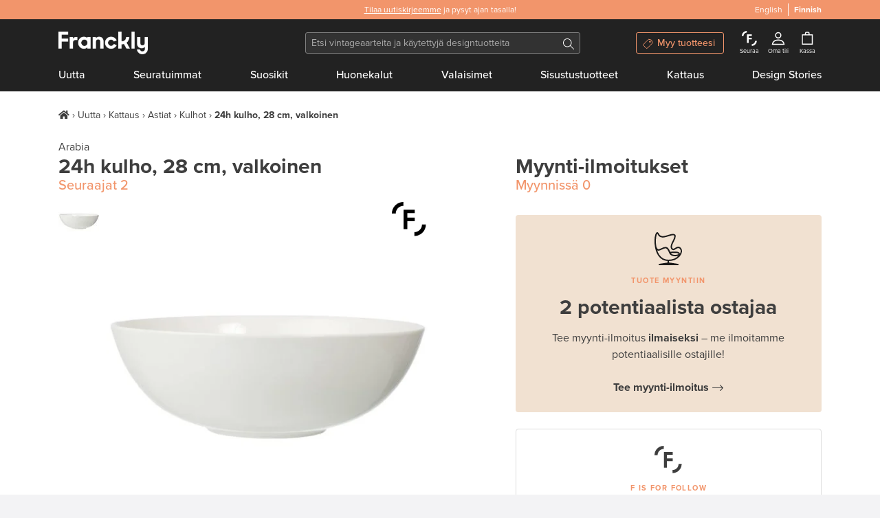

--- FILE ---
content_type: text/html; charset=utf-8
request_url: https://www.franckly.com/fi/24h-kulho-28-cm-valkoinen?locale=fi
body_size: 44998
content:
<!doctype html>
<html data-n-head-ssr lang="fi-FI" data-n-head="%7B%22lang%22:%7B%22ssr%22:%22fi-FI%22%7D%7D">
  <head >
    <title>Arabia 24h kulho, 28 cm, valkoinen | Käytetty design | Franckly</title><meta data-n-head="ssr" charset="utf-8"><meta data-n-head="ssr" http-equiv="Content-Type" content="text/html; charset=utf-8"><meta data-n-head="ssr" name="viewport" content="width=device-width, initial-scale=1"><meta data-n-head="ssr" name="author" content="Franckly"><meta data-n-head="ssr" name="copyright" content="Franckly"><meta data-n-head="ssr" name="robots" content="INDEX,FOLLOW"><meta data-n-head="ssr" name="apple-mobile-web-app-title" content="Franckly"><meta data-n-head="ssr" name="application-name" content="Franckly"><meta data-n-head="ssr" name="msapplication-TileColor" content="#f2956b"><meta data-n-head="ssr" name="theme-color" content="#f2956b"><meta data-n-head="ssr" name="google-site-verification" content="J3ZhMIubtZDAXrVIGZ0qY9uh6VGfvyjUM71yd1xt5aQ"><meta data-n-head="ssr" data-hid="og:site_name" property="og:site_name" content="Franckly"><meta data-n-head="ssr" data-hid="og:url" propert="og:url" content="https://www.franckly.com/fi/24h-kulho-28-cm-valkoinen"><meta data-n-head="ssr" data-hid="og:locale" property="og:locale" content="fi_FI"><meta data-n-head="ssr" data-hid="og:locale:alternate-en-US" property="og:locale:alternate" content="en_US"><meta data-n-head="ssr" name="description" content="Arabian 24h-astiasarjan selkeä ja levollinen muotokieli vastaa kiireettömän elämän kaipuuseen. Muotoilija Heikki Orvola suunnitteli astiat alun perin omaan käyttöön ja Arabia otti ne sattumien kautta tuotantoonsa vuonna 1996." data-hid="description"><meta data-n-head="ssr" property="og:title" content="24h kulho, 28 cm, valkoinen | Franckly" data-hid="og:title"><meta data-n-head="ssr" property="og:image" content="https://media.fds.fi/product_image/6_24h_iso.jpg" data-hid="og:image"><meta data-n-head="ssr" property="og:description" content="Arabian 24h-astiasarjan selkeä ja levollinen muotokieli vastaa kiireettömän elämän kaipuuseen. Muotoilija Heikki Orvola suunnitteli astiat alun perin omaan käyttöön ja Arabia otti ne sattumien kautta tuotantoonsa vuonna 1996." data-hid="og:description"><link data-n-head="ssr" rel="stylesheet" href="https://use.typekit.net/zjn4ilg.css"><link data-n-head="ssr" rel="apple-touch-icon" href="/apple-touch-icon.png?v=2" sizes="180x180"><link data-n-head="ssr" rel="icon" type="image/png" href="/favicon-32x32.png?v=2" sizes="32x32"><link data-n-head="ssr" rel="icon" type="image/png" href="/favicon-16x16.png?v=2" sizes="16x16"><link data-n-head="ssr" rel="manifest" href="/site.webmanifest?v=2"><link data-n-head="ssr" rel="mask-icon" href="/safari-pinned-tab.svg?v=2" color="#f2956b"><link data-n-head="ssr" rel="shortcut icon" href="/favicon.ico?v=2"><link data-n-head="ssr" data-hid="alternate-hreflang-en" rel="alternate" href="https://www.franckly.com/en/24h-bowl-28-cm-white" hreflang="en"><link data-n-head="ssr" data-hid="alternate-hreflang-fi" rel="alternate" href="https://www.franckly.com/fi/24h-kulho-28-cm-valkoinen?locale=fi" hreflang="fi"><link data-n-head="ssr" data-hid="alternate-hreflang-fi-FI" rel="alternate" href="https://www.franckly.com/fi/24h-kulho-28-cm-valkoinen?locale=fi" hreflang="fi-FI"><link data-n-head="ssr" data-hid="alternate-hreflang-en-US" rel="alternate" href="https://www.franckly.com/en/24h-bowl-28-cm-white" hreflang="en-US"><script data-n-head="ssr" vmid="newrelic" type="8645adb069007e16f3b0fa07-text/javascript">window.NREUM||(NREUM={}),__nr_require=function (t,e,n){function r(n){if(!e[n]){var o=e[n]={exports:{}};t[n][0].call(o.exports,function(e){var o=t[n][1][e];return r(o||e)},o,o.exports)}return e[n].exports}if("function"==typeof __nr_require)return __nr_require;for(var o=0;o<n.length;o++)r(n[o]);return r}({1:[function(t,e,n){function r(t){try{s.console&&console.log(t)}catch(e){}}var o,i=t("ee"),a=t(23),s={};try{o=localStorage.getItem("__nr_flags").split(","),console&&"function"==typeof console.log&&(s.console=!0,o.indexOf("dev")!==-1&&(s.dev=!0),o.indexOf("nr_dev")!==-1&&(s.nrDev=!0))}catch(c){}s.nrDev&&i.on("internal-error",function(t){r(t.stack)}),s.dev&&i.on("fn-err",function(t,e,n){r(n.stack)}),s.dev&&(r("NR AGENT IN DEVELOPMENT MODE"),r("flags: "+a(s,function(t,e){return t}).join(", ")))},{}],2:[function(t,e,n){function r(t,e,n,r,s){try{l?l-=1:o(s||new UncaughtException(t,e,n),!0)}catch(f){try{i("ierr",[f,c.now(),!0])}catch(d){}}return"function"==typeof u&&u.apply(this,a(arguments))}function UncaughtException(t,e,n){this.message=t||"Uncaught error with no additional information",this.sourceURL=e,this.line=n}function o(t,e){var n=e?null:c.now();i("err",[t,n])}var i=t("handle"),a=t(24),s=t("ee"),c=t("loader"),f=t("gos"),u=window.onerror,d=!1,p="nr@seenError",l=0;c.features.err=!0,t(1),window.onerror=r;try{throw new Error}catch(h){"stack"in h&&(t(13),t(12),"addEventListener"in window&&t(6),c.xhrWrappable&&t(14),d=!0)}s.on("fn-start",function(t,e,n){d&&(l+=1)}),s.on("fn-err",function(t,e,n){d&&!n[p]&&(f(n,p,function(){return!0}),this.thrown=!0,o(n))}),s.on("fn-end",function(){d&&!this.thrown&&l>0&&(l-=1)}),s.on("internal-error",function(t){i("ierr",[t,c.now(),!0])})},{}],3:[function(t,e,n){t("loader").features.ins=!0},{}],4:[function(t,e,n){function r(){j++,L=y.hash,this[u]=x.now()}function o(){j--,y.hash!==L&&i(0,!0);var t=x.now();this[h]=~~this[h]+t-this[u],this[d]=t}function i(t,e){E.emit("newURL",[""+y,e])}function a(t,e){t.on(e,function(){this[e]=x.now()})}var s="-start",c="-end",f="-body",u="fn"+s,d="fn"+c,p="cb"+s,l="cb"+c,h="jsTime",m="fetch",v="addEventListener",w=window,y=w.location,x=t("loader");if(w[v]&&x.xhrWrappable){var g=t(10),b=t(11),E=t(8),R=t(6),O=t(13),C=t(7),P=t(14),T=t(9),N=t("ee"),S=N.get("tracer");t(16),x.features.spa=!0;var L,j=0;N.on(u,r),N.on(p,r),N.on(d,o),N.on(l,o),N.buffer([u,d,"xhr-done","xhr-resolved"]),R.buffer([u]),O.buffer(["setTimeout"+c,"clearTimeout"+s,u]),P.buffer([u,"new-xhr","send-xhr"+s]),C.buffer([m+s,m+"-done",m+f+s,m+f+c]),E.buffer(["newURL"]),g.buffer([u]),b.buffer(["propagate",p,l,"executor-err","resolve"+s]),S.buffer([u,"no-"+u]),T.buffer(["new-jsonp","cb-start","jsonp-error","jsonp-end"]),a(P,"send-xhr"+s),a(N,"xhr-resolved"),a(N,"xhr-done"),a(C,m+s),a(C,m+"-done"),a(T,"new-jsonp"),a(T,"jsonp-end"),a(T,"cb-start"),E.on("pushState-end",i),E.on("replaceState-end",i),w[v]("hashchange",i,!0),w[v]("load",i,!0),w[v]("popstate",function(){i(0,j>1)},!0)}},{}],5:[function(t,e,n){function r(t){}if(window.performance&&window.performance.timing&&window.performance.getEntriesByType){var o=t("ee"),i=t("handle"),a=t(13),s=t(12),c="learResourceTimings",f="addEventListener",u="resourcetimingbufferfull",d="bstResource",p="resource",l="-start",h="-end",m="fn"+l,v="fn"+h,w="bstTimer",y="pushState",x=t("loader");x.features.stn=!0,t(8);var g=NREUM.o.EV;o.on(m,function(t,e){var n=t[0];n instanceof g&&(this.bstStart=x.now())}),o.on(v,function(t,e){var n=t[0];n instanceof g&&i("bst",[n,e,this.bstStart,x.now()])}),a.on(m,function(t,e,n){this.bstStart=x.now(),this.bstType=n}),a.on(v,function(t,e){i(w,[e,this.bstStart,x.now(),this.bstType])}),s.on(m,function(){this.bstStart=x.now()}),s.on(v,function(t,e){i(w,[e,this.bstStart,x.now(),"requestAnimationFrame"])}),o.on(y+l,function(t){this.time=x.now(),this.startPath=location.pathname+location.hash}),o.on(y+h,function(t){i("bstHist",[location.pathname+location.hash,this.startPath,this.time])}),f in window.performance&&(window.performance["c"+c]?window.performance[f](u,function(t){i(d,[window.performance.getEntriesByType(p)]),window.performance["c"+c]()},!1):window.performance[f]("webkit"+u,function(t){i(d,[window.performance.getEntriesByType(p)]),window.performance["webkitC"+c]()},!1)),document[f]("scroll",r,{passive:!0}),document[f]("keypress",r,!1),document[f]("click",r,!1)}},{}],6:[function(t,e,n){function r(t){for(var e=t;e&&!e.hasOwnProperty(u);)e=Object.getPrototypeOf(e);e&&o(e)}function o(t){s.inPlace(t,[u,d],"-",i)}function i(t,e){return t[1]}var a=t("ee").get("events"),s=t(26)(a,!0),c=t("gos"),f=XMLHttpRequest,u="addEventListener",d="removeEventListener";e.exports=a,"getPrototypeOf"in Object?(r(document),r(window),r(f.prototype)):f.prototype.hasOwnProperty(u)&&(o(window),o(f.prototype)),a.on(u+"-start",function(t,e){var n=t[1],r=c(n,"nr@wrapped",function(){function t(){if("function"==typeof n.handleEvent)return n.handleEvent.apply(n,arguments)}var e={object:t,"function":n}[typeof n];return e?s(e,"fn-",null,e.name||"anonymous"):n});this.wrapped=t[1]=r}),a.on(d+"-start",function(t){t[1]=this.wrapped||t[1]})},{}],7:[function(t,e,n){function r(t,e,n){var r=t[e];"function"==typeof r&&(t[e]=function(){var t=r.apply(this,arguments);return o.emit(n+"start",arguments,t),t.then(function(e){return o.emit(n+"end",[null,e],t),e},function(e){throw o.emit(n+"end",[e],t),e})})}var o=t("ee").get("fetch"),i=t(23);e.exports=o;var a=window,s="fetch-",c=s+"body-",f=["arrayBuffer","blob","json","text","formData"],u=a.Request,d=a.Response,p=a.fetch,l="prototype";u&&d&&p&&(i(f,function(t,e){r(u[l],e,c),r(d[l],e,c)}),r(a,"fetch",s),o.on(s+"end",function(t,e){var n=this;if(e){var r=e.headers.get("content-length");null!==r&&(n.rxSize=r),o.emit(s+"done",[null,e],n)}else o.emit(s+"done",[t],n)}))},{}],8:[function(t,e,n){var r=t("ee").get("history"),o=t(26)(r);e.exports=r;var i=window.history&&window.history.constructor&&window.history.constructor.prototype,a=window.history;i&&i.pushState&&i.replaceState&&(a=i),o.inPlace(a,["pushState","replaceState"],"-")},{}],9:[function(t,e,n){function r(t){function e(){c.emit("jsonp-end",[],p),t.removeEventListener("load",e,!1),t.removeEventListener("error",n,!1)}function n(){c.emit("jsonp-error",[],p),c.emit("jsonp-end",[],p),t.removeEventListener("load",e,!1),t.removeEventListener("error",n,!1)}var r=t&&"string"==typeof t.nodeName&&"script"===t.nodeName.toLowerCase();if(r){var o="function"==typeof t.addEventListener;if(o){var a=i(t.src);if(a){var u=s(a),d="function"==typeof u.parent[u.key];if(d){var p={};f.inPlace(u.parent,[u.key],"cb-",p),t.addEventListener("load",e,!1),t.addEventListener("error",n,!1),c.emit("new-jsonp",[t.src],p)}}}}}function o(){return"addEventListener"in window}function i(t){var e=t.match(u);return e?e[1]:null}function a(t,e){var n=t.match(p),r=n[1],o=n[3];return o?a(o,e[r]):e[r]}function s(t){var e=t.match(d);return e&&e.length>=3?{key:e[2],parent:a(e[1],window)}:{key:t,parent:window}}var c=t("ee").get("jsonp"),f=t(26)(c);if(e.exports=c,o()){var u=/[?&](?:callback|cb)=([^&#]+)/,d=/(.*)\.([^.]+)/,p=/^(\w+)(\.|$)(.*)$/,l=["appendChild","insertBefore","replaceChild"];Node&&Node.prototype&&Node.prototype.appendChild?f.inPlace(Node.prototype,l,"dom-"):(f.inPlace(HTMLElement.prototype,l,"dom-"),f.inPlace(HTMLHeadElement.prototype,l,"dom-"),f.inPlace(HTMLBodyElement.prototype,l,"dom-")),c.on("dom-start",function(t){r(t[0])})}},{}],10:[function(t,e,n){var r=t("ee").get("mutation"),o=t(26)(r),i=NREUM.o.MO;e.exports=r,i&&(window.MutationObserver=function(t){return this instanceof i?new i(o(t,"fn-")):i.apply(this,arguments)},MutationObserver.prototype=i.prototype)},{}],11:[function(t,e,n){function r(t){var e=a.context(),n=s(t,"executor-",e),r=new f(n);return a.context(r).getCtx=function(){return e},a.emit("new-promise",[r,e],e),r}function o(t,e){return e}var i=t(26),a=t("ee").get("promise"),s=i(a),c=t(23),f=NREUM.o.PR;e.exports=a,f&&(window.Promise=r,["all","race"].forEach(function(t){var e=f[t];f[t]=function(n){function r(t){return function(){a.emit("propagate",[null,!o],i),o=o||!t}}var o=!1;c(n,function(e,n){Promise.resolve(n).then(r("all"===t),r(!1))});var i=e.apply(f,arguments),s=f.resolve(i);return s}}),["resolve","reject"].forEach(function(t){var e=f[t];f[t]=function(t){var n=e.apply(f,arguments);return t!==n&&a.emit("propagate",[t,!0],n),n}}),f.prototype["catch"]=function(t){return this.then(null,t)},f.prototype=Object.create(f.prototype,{constructor:{value:r}}),c(Object.getOwnPropertyNames(f),function(t,e){try{r[e]=f[e]}catch(n){}}),a.on("executor-start",function(t){t[0]=s(t[0],"resolve-",this),t[1]=s(t[1],"resolve-",this)}),a.on("executor-err",function(t,e,n){t[1](n)}),s.inPlace(f.prototype,["then"],"then-",o),a.on("then-start",function(t,e){this.promise=e,t[0]=s(t[0],"cb-",this),t[1]=s(t[1],"cb-",this)}),a.on("then-end",function(t,e,n){this.nextPromise=n;var r=this.promise;a.emit("propagate",[r,!0],n)}),a.on("cb-end",function(t,e,n){a.emit("propagate",[n,!0],this.nextPromise)}),a.on("propagate",function(t,e,n){this.getCtx&&!e||(this.getCtx=function(){if(t instanceof Promise)var e=a.context(t);return e&&e.getCtx?e.getCtx():this})}),r.toString=function(){return""+f})},{}],12:[function(t,e,n){var r=t("ee").get("raf"),o=t(26)(r),i="equestAnimationFrame";e.exports=r,o.inPlace(window,["r"+i,"mozR"+i,"webkitR"+i,"msR"+i],"raf-"),r.on("raf-start",function(t){t[0]=o(t[0],"fn-")})},{}],13:[function(t,e,n){function r(t,e,n){t[0]=a(t[0],"fn-",null,n)}function o(t,e,n){this.method=n,this.timerDuration=isNaN(t[1])?0:+t[1],t[0]=a(t[0],"fn-",this,n)}var i=t("ee").get("timer"),a=t(26)(i),s="setTimeout",c="setInterval",f="clearTimeout",u="-start",d="-";e.exports=i,a.inPlace(window,[s,"setImmediate"],s+d),a.inPlace(window,[c],c+d),a.inPlace(window,[f,"clearImmediate"],f+d),i.on(c+u,r),i.on(s+u,o)},{}],14:[function(t,e,n){function r(t,e){d.inPlace(e,["onreadystatechange"],"fn-",s)}function o(){var t=this,e=u.context(t);t.readyState>3&&!e.resolved&&(e.resolved=!0,u.emit("xhr-resolved",[],t)),d.inPlace(t,y,"fn-",s)}function i(t){x.push(t),h&&(b?b.then(a):v?v(a):(E=-E,R.data=E))}function a(){for(var t=0;t<x.length;t++)r([],x[t]);x.length&&(x=[])}function s(t,e){return e}function c(t,e){for(var n in t)e[n]=t[n];return e}t(6);var f=t("ee"),u=f.get("xhr"),d=t(26)(u),p=NREUM.o,l=p.XHR,h=p.MO,m=p.PR,v=p.SI,w="readystatechange",y=["onload","onerror","onabort","onloadstart","onloadend","onprogress","ontimeout"],x=[];e.exports=u;var g=window.XMLHttpRequest=function(t){var e=new l(t);try{u.emit("new-xhr",[e],e),e.addEventListener(w,o,!1)}catch(n){try{u.emit("internal-error",[n])}catch(r){}}return e};if(c(l,g),g.prototype=l.prototype,d.inPlace(g.prototype,["open","send"],"-xhr-",s),u.on("send-xhr-start",function(t,e){r(t,e),i(e)}),u.on("open-xhr-start",r),h){var b=m&&m.resolve();if(!v&&!m){var E=1,R=document.createTextNode(E);new h(a).observe(R,{characterData:!0})}}else f.on("fn-end",function(t){t[0]&&t[0].type===w||a()})},{}],15:[function(t,e,n){function r(){var t=window.NREUM,e=t.info.accountID||null,n=t.info.agentID||null,r=t.info.trustKey||null,i="btoa"in window&&"function"==typeof window.btoa;if(!e||!n||!i)return null;var a={v:[0,1],d:{ty:"Browser",ac:e,ap:n,id:o.generateCatId(),tr:o.generateCatId(),ti:Date.now()}};return r&&e!==r&&(a.d.tk=r),btoa(JSON.stringify(a))}var o=t(21);e.exports={generateTraceHeader:r}},{}],16:[function(t,e,n){function r(t){var e=this.params,n=this.metrics;if(!this.ended){this.ended=!0;for(var r=0;r<l;r++)t.removeEventListener(p[r],this.listener,!1);e.aborted||(n.duration=s.now()-this.startTime,this.loadCaptureCalled||4!==t.readyState?null==e.status&&(e.status=0):a(this,t),n.cbTime=this.cbTime,d.emit("xhr-done",[t],t),c("xhr",[e,n,this.startTime]))}}function o(t,e){var n=t.responseType;if("json"===n&&null!==e)return e;var r="arraybuffer"===n||"blob"===n||"json"===n?t.response:t.responseText;return v(r)}function i(t,e){var n=f(e),r=t.params;r.host=n.hostname+":"+n.port,r.pathname=n.pathname,t.sameOrigin=n.sameOrigin}function a(t,e){t.params.status=e.status;var n=o(e,t.lastSize);if(n&&(t.metrics.rxSize=n),t.sameOrigin){var r=e.getResponseHeader("X-NewRelic-App-Data");r&&(t.params.cat=r.split(", ").pop())}t.loadCaptureCalled=!0}var s=t("loader");if(s.xhrWrappable){var c=t("handle"),f=t(17),u=t(15).generateTraceHeader,d=t("ee"),p=["load","error","abort","timeout"],l=p.length,h=t("id"),m=t(20),v=t(19),w=window.XMLHttpRequest;s.features.xhr=!0,t(14),d.on("new-xhr",function(t){var e=this;e.totalCbs=0,e.called=0,e.cbTime=0,e.end=r,e.ended=!1,e.xhrGuids={},e.lastSize=null,e.loadCaptureCalled=!1,t.addEventListener("load",function(n){a(e,t)},!1),m&&(m>34||m<10)||window.opera||t.addEventListener("progress",function(t){e.lastSize=t.loaded},!1)}),d.on("open-xhr-start",function(t){this.params={method:t[0]},i(this,t[1]),this.metrics={}}),d.on("open-xhr-end",function(t,e){"loader_config"in NREUM&&"xpid"in NREUM.loader_config&&this.sameOrigin&&e.setRequestHeader("X-NewRelic-ID",NREUM.loader_config.xpid);var n=!1;if("init"in NREUM&&"distributed_tracing"in NREUM.init&&(n=!!NREUM.init.distributed_tracing.enabled),n&&this.sameOrigin){var r=u();r&&e.setRequestHeader("newrelic",r)}}),d.on("send-xhr-start",function(t,e){var n=this.metrics,r=t[0],o=this;if(n&&r){var i=v(r);i&&(n.txSize=i)}this.startTime=s.now(),this.listener=function(t){try{"abort"!==t.type||o.loadCaptureCalled||(o.params.aborted=!0),("load"!==t.type||o.called===o.totalCbs&&(o.onloadCalled||"function"!=typeof e.onload))&&o.end(e)}catch(n){try{d.emit("internal-error",[n])}catch(r){}}};for(var a=0;a<l;a++)e.addEventListener(p[a],this.listener,!1)}),d.on("xhr-cb-time",function(t,e,n){this.cbTime+=t,e?this.onloadCalled=!0:this.called+=1,this.called!==this.totalCbs||!this.onloadCalled&&"function"==typeof n.onload||this.end(n)}),d.on("xhr-load-added",function(t,e){var n=""+h(t)+!!e;this.xhrGuids&&!this.xhrGuids[n]&&(this.xhrGuids[n]=!0,this.totalCbs+=1)}),d.on("xhr-load-removed",function(t,e){var n=""+h(t)+!!e;this.xhrGuids&&this.xhrGuids[n]&&(delete this.xhrGuids[n],this.totalCbs-=1)}),d.on("addEventListener-end",function(t,e){e instanceof w&&"load"===t[0]&&d.emit("xhr-load-added",[t[1],t[2]],e)}),d.on("removeEventListener-end",function(t,e){e instanceof w&&"load"===t[0]&&d.emit("xhr-load-removed",[t[1],t[2]],e)}),d.on("fn-start",function(t,e,n){e instanceof w&&("onload"===n&&(this.onload=!0),("load"===(t[0]&&t[0].type)||this.onload)&&(this.xhrCbStart=s.now()))}),d.on("fn-end",function(t,e){this.xhrCbStart&&d.emit("xhr-cb-time",[s.now()-this.xhrCbStart,this.onload,e],e)})}},{}],17:[function(t,e,n){e.exports=function(t){var e=document.createElement("a"),n=window.location,r={};e.href=t,r.port=e.port;var o=e.href.split("://");!r.port&&o[1]&&(r.port=o[1].split("/")[0].split("@").pop().split(":")[1]),r.port&&"0"!==r.port||(r.port="https"===o[0]?"443":"80"),r.hostname=e.hostname||n.hostname,r.pathname=e.pathname,r.protocol=o[0],"/"!==r.pathname.charAt(0)&&(r.pathname="/"+r.pathname);var i=!e.protocol||":"===e.protocol||e.protocol===n.protocol,a=e.hostname===document.domain&&e.port===n.port;return r.sameOrigin=i&&(!e.hostname||a),r}},{}],18:[function(t,e,n){function r(){}function o(t,e,n){return function(){return i(t,[f.now()].concat(s(arguments)),e?null:this,n),e?void 0:this}}var i=t("handle"),a=t(23),s=t(24),c=t("ee").get("tracer"),f=t("loader"),u=NREUM;"undefined"==typeof window.newrelic&&(newrelic=u);var d=["setPageViewName","setCustomAttribute","setErrorHandler","finished","addToTrace","inlineHit","addRelease"],p="api-",l=p+"ixn-";a(d,function(t,e){u[e]=o(p+e,!0,"api")}),u.addPageAction=o(p+"addPageAction",!0),u.setCurrentRouteName=o(p+"routeName",!0),e.exports=newrelic,u.interaction=function(){return(new r).get()};var h=r.prototype={createTracer:function(t,e){var n={},r=this,o="function"==typeof e;return i(l+"tracer",[f.now(),t,n],r),function(){if(c.emit((o?"":"no-")+"fn-start",[f.now(),r,o],n),o)try{return e.apply(this,arguments)}catch(t){throw c.emit("fn-err",[arguments,this,t],n),t}finally{c.emit("fn-end",[f.now()],n)}}}};a("actionText,setName,setAttribute,save,ignore,onEnd,getContext,end,get".split(","),function(t,e){h[e]=o(l+e)}),newrelic.noticeError=function(t,e){"string"==typeof t&&(t=new Error(t)),i("err",[t,f.now(),!1,e])}},{}],19:[function(t,e,n){e.exports=function(t){if("string"==typeof t&&t.length)return t.length;if("object"==typeof t){if("undefined"!=typeof ArrayBuffer&&t instanceof ArrayBuffer&&t.byteLength)return t.byteLength;if("undefined"!=typeof Blob&&t instanceof Blob&&t.size)return t.size;if(!("undefined"!=typeof FormData&&t instanceof FormData))try{return JSON.stringify(t).length}catch(e){return}}}},{}],20:[function(t,e,n){var r=0,o=navigator.userAgent.match(/Firefox[\/\s](\d+\.\d+)/);o&&(r=+o[1]),e.exports=r},{}],21:[function(t,e,n){function r(){function t(){return e?15&e[n++]:16*Math.random()|0}var e=null,n=0,r=window.crypto||window.msCrypto;r&&r.getRandomValues&&(e=r.getRandomValues(new Uint8Array(31)));for(var o,i="xxxxxxxx-xxxx-4xxx-yxxx-xxxxxxxxxxxx",a="",s=0;s<i.length;s++)o=i[s],"x"===o?a+=t().toString(16):"y"===o?(o=3&t()|8,a+=o.toString(16)):a+=o;return a}function o(){function t(){return e?15&e[n++]:16*Math.random()|0}var e=null,n=0,r=window.crypto||window.msCrypto;r&&r.getRandomValues&&Uint8Array&&(e=r.getRandomValues(new Uint8Array(31)));for(var o=[],i=0;i<16;i++)o.push(t().toString(16));return o.join("")}e.exports={generateUuid:r,generateCatId:o}},{}],22:[function(t,e,n){function r(t,e){if(!o)return!1;if(t!==o)return!1;if(!e)return!0;if(!i)return!1;for(var n=i.split("."),r=e.split("."),a=0;a<r.length;a++)if(r[a]!==n[a])return!1;return!0}var o=null,i=null,a=/Version\/(\S+)\s+Safari/;if(navigator.userAgent){var s=navigator.userAgent,c=s.match(a);c&&s.indexOf("Chrome")===-1&&s.indexOf("Chromium")===-1&&(o="Safari",i=c[1])}e.exports={agent:o,version:i,match:r}},{}],23:[function(t,e,n){function r(t,e){var n=[],r="",i=0;for(r in t)o.call(t,r)&&(n[i]=e(r,t[r]),i+=1);return n}var o=Object.prototype.hasOwnProperty;e.exports=r},{}],24:[function(t,e,n){function r(t,e,n){e||(e=0),"undefined"==typeof n&&(n=t?t.length:0);for(var r=-1,o=n-e||0,i=Array(o<0?0:o);++r<o;)i[r]=t[e+r];return i}e.exports=r},{}],25:[function(t,e,n){e.exports={exists:"undefined"!=typeof window.performance&&window.performance.timing&&"undefined"!=typeof window.performance.timing.navigationStart}},{}],26:[function(t,e,n){function r(t){return!(t&&t instanceof Function&&t.apply&&!t[a])}var o=t("ee"),i=t(24),a="nr@original",s=Object.prototype.hasOwnProperty,c=!1;e.exports=function(t,e){function n(t,e,n,o){function nrWrapper(){var r,a,s,c;try{a=this,r=i(arguments),s="function"==typeof n?n(r,a):n||{}}catch(f){p([f,"",[r,a,o],s])}u(e+"start",[r,a,o],s);try{return c=t.apply(a,r)}catch(d){throw u(e+"err",[r,a,d],s),d}finally{u(e+"end",[r,a,c],s)}}return r(t)?t:(e||(e=""),nrWrapper[a]=t,d(t,nrWrapper),nrWrapper)}function f(t,e,o,i){o||(o="");var a,s,c,f="-"===o.charAt(0);for(c=0;c<e.length;c++)s=e[c],a=t[s],r(a)||(t[s]=n(a,f?s+o:o,i,s))}function u(n,r,o){if(!c||e){var i=c;c=!0;try{t.emit(n,r,o,e)}catch(a){p([a,n,r,o])}c=i}}function d(t,e){if(Object.defineProperty&&Object.keys)try{var n=Object.keys(t);return n.forEach(function(n){Object.defineProperty(e,n,{get:function(){return t[n]},set:function(e){return t[n]=e,e}})}),e}catch(r){p([r])}for(var o in t)s.call(t,o)&&(e[o]=t[o]);return e}function p(e){try{t.emit("internal-error",e)}catch(n){}}return t||(t=o),n.inPlace=f,n.flag=a,n}},{}],ee:[function(t,e,n){function r(){}function o(t){function e(t){return t&&t instanceof r?t:t?c(t,s,i):i()}function n(n,r,o,i){if(!p.aborted||i){t&&t(n,r,o);for(var a=e(o),s=m(n),c=s.length,f=0;f<c;f++)s[f].apply(a,r);var d=u[x[n]];return d&&d.push([g,n,r,a]),a}}function l(t,e){y[t]=m(t).concat(e)}function h(t,e){var n=y[t];if(n)for(var r=0;r<n.length;r++)n[r]===e&&n.splice(r,1)}function m(t){return y[t]||[]}function v(t){return d[t]=d[t]||o(n)}function w(t,e){f(t,function(t,n){e=e||"feature",x[n]=e,e in u||(u[e]=[])})}var y={},x={},g={on:l,addEventListener:l,removeEventListener:h,emit:n,get:v,listeners:m,context:e,buffer:w,abort:a,aborted:!1};return g}function i(){return new r}function a(){(u.api||u.feature)&&(p.aborted=!0,u=p.backlog={})}var s="nr@context",c=t("gos"),f=t(23),u={},d={},p=e.exports=o();p.backlog=u},{}],gos:[function(t,e,n){function r(t,e,n){if(o.call(t,e))return t[e];var r=n();if(Object.defineProperty&&Object.keys)try{return Object.defineProperty(t,e,{value:r,writable:!0,enumerable:!1}),r}catch(i){}return t[e]=r,r}var o=Object.prototype.hasOwnProperty;e.exports=r},{}],handle:[function(t,e,n){function r(t,e,n,r){o.buffer([t],r),o.emit(t,e,n)}var o=t("ee").get("handle");e.exports=r,r.ee=o},{}],id:[function(t,e,n){function r(t){var e=typeof t;return!t||"object"!==e&&"function"!==e?-1:t===window?0:a(t,i,function(){return o++})}var o=1,i="nr@id",a=t("gos");e.exports=r},{}],loader:[function(t,e,n){function r(){if(!E++){var t=b.info=NREUM.info,e=l.getElementsByTagName("script")[0];if(setTimeout(u.abort,3e4),!(t&&t.licenseKey&&t.applicationID&&e))return u.abort();f(x,function(e,n){t[e]||(t[e]=n)}),c("mark",["onload",a()+b.offset],null,"api");var n=l.createElement("script");n.src="https://"+t.agent,e.parentNode.insertBefore(n,e)}}function o(){"complete"===l.readyState&&i()}function i(){c("mark",["domContent",a()+b.offset],null,"api")}function a(){return R.exists&&performance.now?Math.round(performance.now()):(s=Math.max((new Date).getTime(),s))-b.offset}var s=(new Date).getTime(),c=t("handle"),f=t(23),u=t("ee"),d=t(22),p=window,l=p.document,h="addEventListener",m="attachEvent",v=p.XMLHttpRequest,w=v&&v.prototype;NREUM.o={ST:setTimeout,SI:p.setImmediate,CT:clearTimeout,XHR:v,REQ:p.Request,EV:p.Event,PR:p.Promise,MO:p.MutationObserver};var y=""+location,x={beacon:"bam.nr-data.net",errorBeacon:"bam.nr-data.net",agent:"js-agent.newrelic.com/nr-spa-1130.min.js"},g=v&&w&&w[h]&&!/CriOS/.test(navigator.userAgent),b=e.exports={offset:s,now:a,origin:y,features:{},xhrWrappable:g,userAgent:d};t(18),l[h]?(l[h]("DOMContentLoaded",i,!1),p[h]("load",r,!1)):(l[m]("onreadystatechange",o),p[m]("onload",r)),c("mark",["firstbyte",s],null,"api");var E=0,R=t(25)},{}]},{},["loader",2,16,5,3,4]);NREUM.info={beacon:"bam.nr-data.net",errorBeacon:"bam.nr-data.net",licenseKey:"c4b3deeb2c",applicationID:"204696238",sa:1}</script><script data-n-head="ssr" type="application/ld+json">{"@context":"https://schema.org","@type":"Organization","url":"https://www.franckly.com/fi","name":"Franckly","description":"Osta modernin designin parhaita sekä aitoa vintagea – ja anna käytetyille aarteille uusi koti.","foundingDate":"2019","logo":"https://www.franckly.com/public/img/franckly-logo.6581194.png","contactPoint":{"@type":"ContactPoint","telephone":"+358 20 734 3527","email":"info@franckly.com","contactType":"Customer service","sameAs":["https://www.facebook.com/francklycom","https://www.instagram.com/franckly_com/","https://www.linkedin.com/company/finnish-design-shop/","https://www.pinterest.com/francklycom/"]}}</script><script data-n-head="ssr" type="application/ld+json">{"@context":"http://schema.org/","@type":"Product","name":"24h kulho, 28 cm, valkoinen","url":"https://www.finnishdesignshop.fi/fi-fi/tuote/24h-kulho-28-cm-valkoinen","category":"Astiat / Kattaus / Kulhot / Lahjaetu / Kesäkaupan avajaistarjoukset / Kattaus","brand":"Arabia","image":"https://media.fds.fi/product_image/6_24h_iso.jpg","sku":"AR1005282","description":"Arabian 24h-astiasarjan selkeä ja levollinen muotokieli vastaa kiireettömän elämän kaipuuseen. Muotoilija Heikki Orvola suunnitteli astiat alun perin omaan käyttöön ja Arabia otti ne sattumien kautta tuotantoonsa vuonna 1996. Seuraavana vuonna 24h sai Frankfurtin Ambiente International -messuilla Design Plus -palkinnon, joka on tunnustus korkealaatuisesta ja innovatiivisesta muotoilusta. Sarja tuo kattaukseen lämpöä ja kutsuu nauttimaan yhteisistä ruokailuhetkistä vuorokauden jokaisena tuntina.","offers":{"@type":"AggregateOffer","lowPrice":0,"highPrice":0,"priceCurrency":"EUR","offerCount":0,"availability":"http://schema.org/OutOfStock"}}</script><link rel="preload" href="/public/runtime.e3c0cee.js" as="script"><link rel="preload" href="/public/commons/app.6cd80a7.js" as="script"><link rel="preload" href="/public/vendors~app.5fca3a1.css" as="style"><link rel="preload" href="/public/vendors~app.36917e1.js" as="script"><link rel="preload" href="/public/app.743f264.css" as="style"><link rel="preload" href="/public/app.dea6d53.js" as="script"><link rel="preload" href="/public/commons/default.d490919.css" as="style"><link rel="preload" href="/public/commons/default.1ec839e.js" as="script"><link rel="preload" href="/public/commons/048694ae.3a3648d.css" as="style"><link rel="preload" href="/public/commons/048694ae.c3eb12f.js" as="script"><link rel="stylesheet" href="/public/vendors~app.5fca3a1.css"><link rel="stylesheet" href="/public/app.743f264.css"><link rel="stylesheet" href="/public/commons/default.d490919.css"><link rel="stylesheet" href="/public/commons/048694ae.3a3648d.css">
  </head>
  <body >
    <div data-server-rendered="true" id="__nuxt"><!----><div id="__layout"><div><div><div class="bg-primary"><div class="position-relative container"><div class="benefit-bar"><div role="region" id="benefitBarCarousel" aria-busy="false" img-blank="" class="carousel slide carousel-fade" style="background:#f2956b;"><div id="benefitBarCarousel___BV_inner_" role="list" class="carousel-inner"><div role="listitem" class="carousel-item" style="background:#f2956b;"><div class="carousel-caption"><!----><p><p style="color: white;"><u>Tilaa uutiskirjeemme</u> ja pysyt ajan tasalla!<br></p></p><!----></div></div><div role="listitem" class="carousel-item" style="background:#f2956b;"><div class="carousel-caption"><!----><p><p>Aina<strong> ilmaiset</strong> myynti-ilmoitukset</p><p><br></p></p><!----></div></div><div role="listitem" class="carousel-item" style="background:#f2956b;"><div class="carousel-caption"><!----><p><p><strong>Aitoa</strong> &amp; laadukasta designia</p></p><!----></div></div><div role="listitem" class="carousel-item" style="background:#f2956b;"><div class="carousel-caption"><!----><p><p><meta charset="utf-8"><strong>Turvallinen </strong>maksaminen</p></p><!----></div></div><div role="listitem" class="carousel-item" style="background:#f2956b;"><div class="carousel-caption"><!----><p><p><strong>Ostajan turva</strong> takaa kaupat ilman riskejä</p></p><!----></div></div><div role="listitem" class="carousel-item" style="background:#f2956b;"><div class="carousel-caption"><!----><p><p>Franckly on <strong>Finnish Design Shop</strong><strong>in</strong> tarjoama palvelu</p></p><!----></div></div></div><!----><ol id="benefitBarCarousel___BV_indicators_" aria-hidden="true" aria-label="Select a slide to display" aria-owns="benefitBarCarousel___BV_inner_" class="carousel-indicators" style="display:none;"></ol></div> <a href="#" class="benefit-bar__close">×</a></div> <div class="header-language-switcher position-absolute d-none d-md-block" style="top:0;right:15px;"><div class="language-switcher"><ul class="language-switcher__list list-unstyled p-0"><li class="language-switcher__item"><a href="/en/24h-bowl-28-cm-white" class="language-switcher__link py-lg-3">
        English
      </a></li><li class="language-switcher__item active"><a href="/fi/24h-kulho-28-cm-valkoinen?locale=fi" class="language-switcher__link py-lg-3">
        Finnish
      </a></li> <!----></ul></div></div></div></div> <nav class="navbar pb-md-2 d-md-block navbar-dark bg-dark navbar-expand-md"><div class="d-flex flex-wrap mx-auto container"><a href="/fi" target="_self" class="navbar-brand d-block d-md-inline-block p-0 mb-2 mb-md-0 mr-md-1 mr-lg-2 nuxt-link-active"><img src="/public/img/franckly-logo.6581194.png" alt="Franckly" width="100" class="navbar-logo"></a> <div class="mobile-nav pb-2 d-block d-md-none"><ul class="form-row mobile-nav__list flex-nowrap mb-0"><li class="mobile-nav__item col"><button type="button" aria-label="Toggle navigation" class="navbar-toggler"><svg height="19" viewBox="0 0 20 16" width="24" xmlns="http://www.w3.org/2000/svg"><g fill="none" fill-rule="evenodd"><g stroke="currentColor" stroke-linecap="round"><path d="M1 13.09h5.556M1 8h5.556M1 3h5.556"></path></g><path d="M15.51 9.939a4.5 4.5 0 11.817-.578l3.081 4.35a.5.5 0 11-.816.578zm-.022-1.18a3.5 3.5 0 10-.268.189.5.5 0 01.268-.19z" fill="currentColor" fill-rule="nonzero"></path></g></svg> <span class="mobile-nav__item-text">Osta</span></button></li> <li class="mobile-nav__item col"><a href="/fi/lisaa-tuote-myyntiin"><div class="mobile-nav__icon-container"><svg height="20" viewBox="0 0 15 16" width="20" xmlns="http://www.w3.org/2000/svg" class="mobile-nav-icon-label"><g fill="none" fill-rule="evenodd" stroke="#fff" stroke-linecap="round" stroke-linejoin="round"><path d="M6.457 14.257a.943.943 0 01-1.333 0l-2.12-2.12-2.12-2.119a.943.943 0 010-1.333l3.904-3.903L8.03 1.54a.941.941 0 01.925-.24l3.299.938c.314.09.56.335.649.65l.939 3.3a.942.942 0 01-.24.924l-3.243 3.243z" class="icon-label_svg__stroke-path"></path><path d="M9.6 4.756a.87.87 0 111.74 0 .87.87 0 01-1.74 0z" class="icon-label_svg__stroke-path"></path></g></svg></div> <span class="mobile-nav__item-text">Myy</span></a></li> <li class="mobile-nav__item col"><a href="/fi/seuratuimmat"><div class="mobile-nav__icon-container"><svg height="21px" viewBox="0 0 20 20" width="21px" xmlns="http://www.w3.org/2000/svg" class="icon-follow_svg__icon-follow mobile-nav-icon-follow"><path d="M13.26 9.087H9V6.522h4.26V4.478H6.827v11.348H9v-4.652h4.26zM17.522 13.13c0 2.435-2 4.435-4.435 4.435v2.261c3.696 0 6.696-3 6.696-6.696zM0 6.696h2.26c0-2.435 2-4.435 4.436-4.435V0C3 0 0 3 0 6.696z" class="icon-follow_svg__fill-path"></path></svg></div> <span class="mobile-nav__item-text">Seuraa</span></a></li> <li class="mobile-nav__item col"><a href="/fi/oma-tili"><div class="mobile-nav__icon-container"><div class="status-indicator" style="display:none;">
            0
          </div> <svg height="19" viewBox="0 0 13 13" width="19" xmlns="http://www.w3.org/2000/svg" class="mobile-nav-icon-user"><path d="M12.491 11.907A.5.5 0 0112 12.5H1a.5.5 0 01-.491-.593C1.06 8.99 3.109 7.5 6.5 7.5s5.44 1.49 5.991 4.407zM6.5 8.5c-2.683 0-4.265.984-4.866 3h9.732c-.601-2.016-2.183-3-4.866-3zm0-2a3 3 0 110-6 3 3 0 010 6zm0-1a2 2 0 100-4 2 2 0 000 4z"></path></svg></div> <span class="mobile-nav__item-text">Oma tili</span></a></li> <li class="mobile-nav__item col"><a href="/fi/kassa"><div class="mobile-nav__icon-container"><div class="status-indicator" style="display:none;">
            0
          </div> <svg height="19" viewBox="0 0 17 18" width="16" xmlns="http://www.w3.org/2000/svg" class="mobile-nav-icon-shopping-bag"><g fill="none" fill-rule="evenodd" stroke="#fff" stroke-width="1.4" class="icon-shopping-bag_svg__stroke-path"><path d="M2 17.248h13.5V4.5H2zM9.855 1h-2.31C6.801 1 6.2 1.59 6.2 2.316V4.5h5V2.316C11.2 1.59 10.598 1 9.855 1z"></path></g></svg></div> <span class="mobile-nav__item-text">Kassa</span></a></li></ul></div> <div id="nav-collapse" class="navbar-collapse collapse" style="display:none;"><div class="d-block d-md-none"><form action="" id="navbarMobileSearchForm" class="bg-dark pt-1 pb-3 px-3"><div role="group" class="input-group"><!----><input type="search" placeholder="Hae tuotteita, suunnittelijoita…" required="required" autocomplete="off" aria-required="true" autocorrect="off" autocapitalize="off" value="" class="search-input search-input--mobile px-3 form-control"><div class="input-group-append"><button title="Hae" type="submit" class="btn btn-success"><svg height="16" viewBox="0 0 16 16" width="16" xmlns="http://www.w3.org/2000/svg"><path d="M15.86 15.14c.093.094.14.212.14.352s-.047.258-.14.352A.492.492 0 0115.5 16a.492.492 0 01-.358-.156l-4.83-4.875c-.55.479-1.173.854-1.869 1.125a6.045 6.045 0 01-2.212.406 6.053 6.053 0 01-2.43-.492 6.387 6.387 0 01-1.987-1.336A6.142 6.142 0 01.483 8.687C.161 7.928 0 7.115 0 6.25s.161-1.677.483-2.438a6.142 6.142 0 011.332-1.984A6.387 6.387 0 013.801.492 6.053 6.053 0 016.231 0c.852 0 1.657.164 2.416.492s1.42.774 1.986 1.336 1.013 1.224 1.34 1.984c.327.76.49 1.573.49 2.438 0 .76-.13 1.482-.389 2.164a6.492 6.492 0 01-1.06 1.836zm-9.628-3.624a5.07 5.07 0 002.033-.414 5.228 5.228 0 001.667-1.133 5.431 5.431 0 001.122-1.672c.275-.636.412-1.318.412-2.047s-.137-1.411-.412-2.047a5.431 5.431 0 00-1.122-1.672 5.228 5.228 0 00-1.667-1.133A5.07 5.07 0 006.232.984c-.727 0-1.41.138-2.049.414-.639.276-1.194.654-1.667 1.133S1.67 3.568 1.394 4.203.981 5.521.981 6.25s.138 1.411.413 2.047.65 1.193 1.122 1.672c.473.479 1.028.857 1.667 1.133a5.108 5.108 0 002.049.414z" fill="#fff"></path></svg></button></div></div> <div class="row align-items-end"><div class="col"><div class="mobile-language-switcher"><div class="language-switcher"><ul class="language-switcher__list list-unstyled p-0"><li class="language-switcher__item"><a href="/en/24h-bowl-28-cm-white" class="language-switcher__link py-lg-3">
        English
      </a></li><li class="language-switcher__item active"><a href="/fi/24h-kulho-28-cm-valkoinen?locale=fi" class="language-switcher__link py-lg-3">
        Finnish
      </a></li> <!----></ul></div></div></div> <div class="text-right col-auto"><button type="button" aria-label="Toggle navigation" class="navbar-toggler menu-close-button text-muted py-2 px-0 mt-2">
                  Sulje
                </button></div></div></form></div> <ul class="navbar-nav d-md-none"><li class="nav-item"><a href="/fi/uutta" target="_self" class="nav-link"><!---->Uutta
          </a></li><li class="nav-item"><a href="/fi/seuratuimmat" target="_self" class="nav-link"><!---->Seuratuimmat
          </a></li><li class="nav-item"><a href="/fi/suosikit" target="_self" class="nav-link"><!---->Suosikit
          </a></li><li class="nav-item"><a href="/fi/huonekalut" target="_self" class="nav-link"><!---->Huonekalut
          </a></li><li class="nav-item"><a href="/fi/valaisimet" target="_self" class="nav-link"><!---->Valaisimet
          </a></li><li class="nav-item"><a href="/fi/sisustus" target="_self" class="nav-link"><!---->Sisustustuotteet
          </a></li><li class="nav-item"><a href="/fi/kattaus" target="_self" class="nav-link"><!---->Kattaus
          </a></li> <!----></ul> <ul class="navbar-nav ml-auto navbar-nav--right d-none d-md-flex"><li class="form-inline navbar-search-form mr-md-2 mr-lg-4"><form action="" id="navbarSearchForm" class="form-inline"><div class="position-relative"><input type="search" placeholder="Etsi vintageaarteita ja käytettyjä designtuotteita" required="required" autocomplete="off" aria-required="true" autocorrect="off" autocapitalize="off" value="" class="navbar-search-input search-input form-control form-control-sm"> <button title="Hae" type="submit" class="btn navbar-search-button px-2 btn-success btn-sm"><svg height="16" viewBox="0 0 16 16" width="16" xmlns="http://www.w3.org/2000/svg"><path d="M15.86 15.14c.093.094.14.212.14.352s-.047.258-.14.352A.492.492 0 0115.5 16a.492.492 0 01-.358-.156l-4.83-4.875c-.55.479-1.173.854-1.869 1.125a6.045 6.045 0 01-2.212.406 6.053 6.053 0 01-2.43-.492 6.387 6.387 0 01-1.987-1.336A6.142 6.142 0 01.483 8.687C.161 7.928 0 7.115 0 6.25s.161-1.677.483-2.438a6.142 6.142 0 011.332-1.984A6.387 6.387 0 013.801.492 6.053 6.053 0 016.231 0c.852 0 1.657.164 2.416.492s1.42.774 1.986 1.336 1.013 1.224 1.34 1.984c.327.76.49 1.573.49 2.438 0 .76-.13 1.482-.389 2.164a6.492 6.492 0 01-1.06 1.836zm-9.628-3.624a5.07 5.07 0 002.033-.414 5.228 5.228 0 001.667-1.133 5.431 5.431 0 001.122-1.672c.275-.636.412-1.318.412-2.047s-.137-1.411-.412-2.047a5.431 5.431 0 00-1.122-1.672 5.228 5.228 0 00-1.667-1.133A5.07 5.07 0 006.232.984c-.727 0-1.41.138-2.049.414-.639.276-1.194.654-1.667 1.133S1.67 3.568 1.394 4.203.981 5.521.981 6.25s.138 1.411.413 2.047.65 1.193 1.122 1.672c.473.479 1.028.857 1.667 1.133a5.108 5.108 0 002.049.414z" fill="#fff"></path></svg></button></div></form></li> <div class="ml-md-2 mr-md-3 ml-lg-3 d-flex align-items-center"><a href="/fi/lisaa-tuote-myyntiin" target="_self" class="btn navbar-list-item-button btn-outline-primary btn-sm"><svg height="16" viewBox="0 0 15 16" width="15" xmlns="http://www.w3.org/2000/svg"><g fill="none" fill-rule="evenodd" stroke="#fff" stroke-linecap="round" stroke-linejoin="round"><path d="M6.457 14.257a.943.943 0 01-1.333 0l-2.12-2.12-2.12-2.119a.943.943 0 010-1.333l3.904-3.903L8.03 1.54a.941.941 0 01.925-.24l3.299.938c.314.09.56.335.649.65l.939 3.3a.942.942 0 01-.24.924l-3.243 3.243z" class="icon-label_svg__stroke-path"></path><path d="M9.6 4.756a.87.87 0 111.74 0 .87.87 0 01-1.74 0z" class="icon-label_svg__stroke-path"></path></g></svg> <span>Myy tuotteesi</span></a></div> <li class="nav-item nav-item--compact"><a href="/fi/seuratuimmat" target="_self" class="nav-link"><div class="nav-icon-container"><svg height="22px" viewBox="0 0 20 20" width="22px" xmlns="http://www.w3.org/2000/svg" class="icon-follow_svg__icon-follow nav-icon-follow"><path d="M13.26 9.087H9V6.522h4.26V4.478H6.827v11.348H9v-4.652h4.26zM17.522 13.13c0 2.435-2 4.435-4.435 4.435v2.261c3.696 0 6.696-3 6.696-6.696zM0 6.696h2.26c0-2.435 2-4.435 4.436-4.435V0C3 0 0 3 0 6.696z" class="icon-follow_svg__fill-path"></path></svg></div> <div class="nav-icon-text">Seuraa</div></a></li> <li class="nav-item nav-item--compact"><a href="/fi/oma-tili" target="_self" class="nav-link"><div class="nav-icon-container"><div class="status-indicator" style="display:none;">
                0
              </div> <svg height="20px" viewBox="0 0 13 13" width="20px" xmlns="http://www.w3.org/2000/svg" class="nav-icon-user"><path d="M12.491 11.907A.5.5 0 0112 12.5H1a.5.5 0 01-.491-.593C1.06 8.99 3.109 7.5 6.5 7.5s5.44 1.49 5.991 4.407zM6.5 8.5c-2.683 0-4.265.984-4.866 3h9.732c-.601-2.016-2.183-3-4.866-3zm0-2a3 3 0 110-6 3 3 0 010 6zm0-1a2 2 0 100-4 2 2 0 000 4z"></path></svg></div> <div class="nav-icon-text">Oma tili</div> <div class="text-center" style="display:none;"><span aria-hidden="true" class="spinner-grow text-primary" style="width:18px;height:18px;"><!----></span></div></a></li> <li class="nav-item nav-item--compact"><a href="/fi/kassa" target="_self" class="nav-link"><div class="nav-icon-container"><div class="status-indicator" style="display:none;">
                0
              </div> <svg height="21px" viewBox="0 0 17 18" width="18px" xmlns="http://www.w3.org/2000/svg" class="nav-icon-shopping-bag"><g fill="none" fill-rule="evenodd" stroke="#fff" stroke-width="1.4" class="icon-shopping-bag_svg__stroke-path"><path d="M2 17.248h13.5V4.5H2zM9.855 1h-2.31C6.801 1 6.2 1.59 6.2 2.316V4.5h5V2.316C11.2 1.59 10.598 1 9.855 1z"></path></g></svg></div> <div class="nav-icon-text">Kassa</div></a></li></ul></div> <ul class="navbar-nav navbar-nav--main d-none d-md-flex mt-md-2 justify-content-md-between"><li class="nav-item"><a href="/fi/uutta" target="_self" class="nav-link"><!---->Uutta
        </a></li><li class="nav-item"><a href="/fi/seuratuimmat" target="_self" class="nav-link"><!---->Seuratuimmat
        </a></li><li class="nav-item"><a href="/fi/suosikit" target="_self" class="nav-link"><!---->Suosikit
        </a></li><li class="nav-item"><a href="/fi/huonekalut" target="_self" class="nav-link"><!---->Huonekalut
        </a></li><li class="nav-item"><a href="/fi/valaisimet" target="_self" class="nav-link"><!---->Valaisimet
        </a></li><li class="nav-item"><a href="/fi/sisustus" target="_self" class="nav-link"><!---->Sisustustuotteet
        </a></li><li class="nav-item"><a href="/fi/kattaus" target="_self" class="nav-link"><!---->Kattaus
        </a></li> <li class="nav-item"><a href="https://www.finnishdesignshop.fi/design-stories" rel="noopener" target="_blank" class="nav-link">
          Design Stories
        </a></li></ul></div></nav></div> <main><div><div class="product-bg pt-2 pt-md-3 pb-4 pb-md-5"><div class="container"><ol class="breadcrumb"><li class="breadcrumb-item"><a href="/fi" target="_self" class="nuxt-link-active"><i class='fa fa-home'></i></a></li><li class="breadcrumb-item"><a href="/fi/uutta" target="_self">Uutta</a></li><li class="breadcrumb-item"><a href="/fi/kattaus" target="_self">Kattaus</a></li><li class="breadcrumb-item"><a href="/fi/kattaus/astiat" target="_self">Astiat</a></li><li class="breadcrumb-item"><a href="/fi/kattaus/astiat/kulhot" target="_self">Kulhot</a></li><li class="breadcrumb-item active"><span aria-current="location">24h kulho, 28 cm, valkoinen</span></li></ol> <!----> <div class="row"><div class="product-image-col col-lg-6 order-lg-1 order-1"><p class="mb-0">
            Arabia
          </p> <h1 class="mb-0">
            24h kulho, 28 cm, valkoinen
          </h1> <p class="h2 text-primary font-weight-semibold"><span><span>Seuraajat</span> 2
            </span></p> <div><div class="row no-gutters"><div class="thumbnails-column d-none d-md-block col"><ul class="thumbnails-list"><li><a href="https://media.fds.fi/product_image/60/6_24h_iso.jpg" target="_blank"><img src="https://media.fds.fi/product_image/60/6_24h_iso.jpg" alt="" class="img-fluid carousel-thumbnail"></a></li></ul></div> <div class="col"><div role="region" aria-busy="false" data-hide-controls="true" class="carousel slide carousel--product mb-3 mb-lg-4"><div role="list" class="carousel-inner"><a href="https://media.fds.fi/product_image/500/6_24h_iso.jpg" target="_blank"><div role="listitem" class="carousel-item"><img src="https://media.fds.fi/product_image/500/6_24h_iso.jpg" class="img-fluid w-100 d-block"><!----></div></a></div><a href="#" role="button" class="carousel-control-prev"><span aria-hidden="true" class="carousel-control-prev-icon"></span><span class="sr-only">Previous Slide</span></a><a href="#" role="button" class="carousel-control-next"><span aria-hidden="true" class="carousel-control-next-icon"></span><span class="sr-only">Next Slide</span></a><ol aria-hidden="false" aria-label="Select a slide to display" class="carousel-indicators"></ol></div> <button title="Seuraa tuotetta" type="button" class="btn follow-product-icon p-0 border-0 btn-link"><svg height="50" viewBox="0 0 20 20" width="50" xmlns="http://www.w3.org/2000/svg" alt="Seuraa tuotetta" class="icon-follow_svg__icon-follow"><path d="M13.26 9.087H9V6.522h4.26V4.478H6.827v11.348H9v-4.652h4.26zM17.522 13.13c0 2.435-2 4.435-4.435 4.435v2.261c3.696 0 6.696-3 6.696-6.696zM0 6.696h2.26c0-2.435 2-4.435 4.436-4.435V0C3 0 0 3 0 6.696z" class="icon-follow_svg__fill-path"></path></svg></button></div></div> <div tabindex="-1" role="dialog" aria-hidden="true" class="pswp"><div class="pswp__bg"></div> <div class="pswp__scroll-wrap"><div class="pswp__container"><div class="pswp__item"></div> <div class="pswp__item"></div> <div class="pswp__item"></div></div> <div class="pswp__ui pswp__ui--hidden"><div class="pswp__top-bar"><div class="pswp__counter"></div> <button title="Close (Esc)" class="pswp__button pswp__button--close"></button> <button title="Share" class="pswp__button pswp__button--share"></button> <button title="Toggle fullscreen" class="pswp__button pswp__button--fs"></button> <button title="Zoom in/out" class="pswp__button pswp__button--zoom"></button> <div class="pswp__preloader"><div class="pswp__preloader__icn"><div class="pswp__preloader__cut"><div class="pswp__preloader__donut"></div></div></div></div></div> <div class="pswp__share-modal pswp__share-modal--hidden pswp__single-tap"><div class="pswp__share-tooltip"></div></div> <button title="Previous (arrow left)" class="pswp__button pswp__button--arrow--left"></button> <button title="Next (arrow right)" class="pswp__button pswp__button--arrow--right"></button> <div class="pswp__caption"><div class="pswp__caption__center"></div></div></div></div></div></div> <p><span>Design</span>: Heikki Orvola
             <br> <span>Uuden vastaavan tuotteen hinta</span>:
              <a href="https://www.finnishdesignshop.fi/fi-fi/tuote/24h-kulho-28-cm-valkoinen" target="_blank"><span class="fade">
  
  61,00 €
  <!----></span> <!----></a> <!----></p> <div role="tablist" class="accordion mb-4 mb-lg-5"><div tabindex="0" class="card accordion-card"><!----><!----><header role="tab" class="card-header accordion-header"><div aria-expanded="false" aria-controls="productAccordionDescription" class="row accordion-toggle align-items-center collapsed"><div class="col-10"><div class="row align-items-center"><!----> <div class="col"><h3 class="accordion-title font-weight-bold">
                Tuotekuvaus
              </h3></div></div></div> <div class="text-right col"><i class="fa fa-angle-up float-right"></i></div></div></header> <div id="productAccordionDescription" role="tabpanel" class="collapse" style="display:none;"><div class="card-body accordion-body accordion-body--small pt-0"><!----><!----><div><p>Arabian 24h-astiasarjan selke&auml; ja levollinen muotokieli vastaa kiireett&ouml;m&auml;n el&auml;m&auml;n kaipuuseen. Muotoilija Heikki Orvola suunnitteli astiat alun perin omaan k&auml;ytt&ouml;&ouml;n ja Arabia otti ne sattumien kautta tuotantoonsa vuonna 1996. Seuraavana vuonna 24h sai Frankfurtin Ambiente International -messuilla Design Plus -palkinnon, joka on tunnustus korkealaatuisesta ja innovatiivisesta muotoilusta. Sarja tuo kattaukseen l&auml;mp&ouml;&auml; ja kutsuu nauttimaan yhteisist&auml; ruokailuhetkist&auml; vuorokauden jokaisena tuntina.</p></div></div></div><!----><!----></div> <!----> <div tabindex="0" class="card accordion-card"><!----><!----><header role="tab" class="card-header accordion-header"><div aria-expanded="false" aria-controls="productAccordionFeatures" class="row accordion-toggle align-items-center collapsed"><div class="col-10"><div class="row align-items-center"><!----> <div class="col"><h3 class="accordion-title font-weight-bold">
                Tekniset ominaisuudet
              </h3></div></div></div> <div class="text-right col"><i class="fa fa-angle-up float-right"></i></div></div></header> <div id="productAccordionFeatures" role="tabpanel" class="collapse" style="display:none;"><div class="card-body accordion-body accordion-body--small pt-0"><!----><!----><p><span><b>Materiaali</b>: Keramiikka<br></span><span><b>Väri</b>: Valkoinen<br></span><span><b>Halkaisija</b>: 28 cm<br></span><span><b>Hoito-ohjeet</b>: Uunin ja konepesun kestävä<br></span></p></div></div><!----><!----></div> <div tabindex="0" class="card accordion-card"><!----><!----><header role="tab" class="card-header accordion-header"><div aria-expanded="false" aria-controls="productAccordionDesigner" class="row accordion-toggle align-items-center collapsed"><div class="col-10"><div class="row align-items-center"><!----> <div class="col"><h3 class="accordion-title font-weight-bold">
                Suunnittelija
              </h3></div></div></div> <div class="text-right col"><i class="fa fa-angle-up float-right"></i></div></div></header> <div id="productAccordionDesigner" role="tabpanel" class="collapse" style="display:none;"><div class="card-body accordion-body accordion-body--small pt-0"><!----><!----><div><p class="font-weight-bold mb-1">
                  Heikki Orvola
                </p> <div><p class="display-body">Heikki Orvola (s. 1943) on suomalaisen muotoilun keskeisi&auml; hahmoja, joka ty&ouml;skentelee lasin, keramiikan, raudan sek&auml; tekstiilien parissa. Orvola on toiminut paitsi taideteollisuuden ja teollisen muotoilun alalla, my&ouml;s taiteilijana.</p></div></div></div></div><!----><!----></div> <div tabindex="0" class="card accordion-card"><!----><!----><header role="tab" class="card-header accordion-header"><div aria-expanded="false" aria-controls="productAccordionManufacturer" class="row accordion-toggle align-items-center collapsed"><div class="col-10"><div class="row align-items-center"><!----> <div class="col"><h3 class="accordion-title font-weight-bold">
                Arabia
              </h3></div></div></div> <div class="text-right col"><i class="fa fa-angle-up float-right"></i></div></div></header> <div id="productAccordionManufacturer" role="tabpanel" class="collapse" style="display:none;"><div class="card-body accordion-body accordion-body--small pt-0"><!----><!----><div><p class="display-body">Arabia on toiminut modernin suomalaisen muotoilun edell&auml;k&auml;vij&auml;n&auml; jo yli 150 vuoden ajan, aina perustamisvuodestaan 1873 l&auml;htien. Arabian tuotevalikoiman ytimen muodostavat suositut astiasarjat, <a href="valmistaja/arabia?muumituotteet-c-1794">Muumi-tuotteet</a> ja designlahjatuotteet. Rakastettuja Arabia-tuotteita m&auml;&auml;ritt&auml;v&auml;t paitsi ajaton ja tunnistettava muotoilu, my&ouml;s aidosta k&auml;ytt&auml;j&auml;l&auml;ht&ouml;isyydest&auml; kumpuava funktionaalisuus. &nbsp;</p></div></div></div><!----><!----></div></div></div> <div class="col-lg-5 offset-lg-1 order-lg-2 order-2 pt-3 pt-lg-0"><div class="mobile-max-width"><h2 class="h1 mt-lg-4 mb-0">Myynti-ilmoitukset</h2> <div class="form-row mb-3"><div class="col"><p class="h2 text-primary font-weight-semibold"><span>Myynnissä</span> 0
                </p></div> <div class="text-right col"></div></div>  <!----> <div class="list-your-item-box rounded bg-soft mx-auto text-center my-4 py-4 px-4"><svg width="40" height="50" viewBox="0 0 40 50" xmlns="http://www.w3.org/2000/svg" alt="" class="list-your-item-box__icon mb-3"><g stroke="#1A1919" stroke-width="2" fill="none" fill-rule="evenodd" stroke-linecap="round" stroke-linejoin="round" class="icon-armchair_svg__stroke-path"><path d="M34 48.079H7L20.5 46zM20 48v-6M2 23c3.459 9.35 9.41-1.292 15.235.634C23.06 25.56 19.582 35 29.45 35s7.105-4.756 1.38-4.756c-5.723 0-8.567.299-8.567.299"></path><path d="M5.47 3.524C.59-7.178-5.907 42 20.213 42c14.532 0 22.197-12.09 17.318-17.577-4.877-5.487-9.158 5.894-12.541 0-3.384-5.896 7.767-14.688 4.38-19.182C25.898.63 10.348 14.225 5.47 3.524z"></path></g></svg> <h4 class="subtitle text-primary mb-3">Tuote myyntiin</h4> <h3 class="h1 mb-3">
    2 potentiaalista ostajaa
  </h3> <p class="list-your-item-box__body mb-4">Tee myynti-ilmoitus <b>ilmaiseksi</b> – me ilmoitamme potentiaalisille ostajille!</p> <p class="mb-0"><a href="/fi/lisaa-tuote-myyntiin?itemid=1940" class="bg-arrow link-body font-weight-bold"></a></p></div> <div class="follow-info-box rounded bg-white mx-auto text-center my-4 py-4 px-4"><button title="Seuraa tuotetta" type="button" class="btn p-0 border-0 mb-3 btn-link"><svg height="40" viewBox="0 0 20 20" width="40" xmlns="http://www.w3.org/2000/svg" alt="Seuraa tuotetta" class="icon-follow_svg__icon-follow"><path d="M13.26 9.087H9V6.522h4.26V4.478H6.827v11.348H9v-4.652h4.26zM17.522 13.13c0 2.435-2 4.435-4.435 4.435v2.261c3.696 0 6.696-3 6.696-6.696zM0 6.696h2.26c0-2.435 2-4.435 4.436-4.435V0C3 0 0 3 0 6.696z" class="icon-follow_svg__fill-path"></path></svg></button> <h4 class="subtitle text-primary mb-3">F is for Follow</h4> <h3 class="h1 mb-3">Etsitkö tätä tuotetta?</h3> <p class="px-lg-3 px-xl-4">Napsauta F-merkkiä yllä – ilmoitamme sinulle, kun tuote on myytävänä!</p> <p class="font-size-sm mb-0"><a href="/fi/info/tarvitsetko-apua/follow" class="bg-arrow link-body"></a></p></div></div></div></div></div> <!----></div> <div class="bg-white mt-n2 mt-md-n4 pb-2 pb-md-3 mt-lg-n4 pb-lg-5"><!----> <div class="carousel-container pt-4 pb-1 container"><div id="blockCarousel" class="block-carousel position-relative px-md-5"><div class="block-carousel__arrow-container"><div><span class="tiny-slider-prev"><i class="fa fa-angle-left"></i></span> <div><div class="block-carousel__item rounded overflow-hidden"><div class="block-carousel__inner js-block-carousel-inner rounded text-center py-3 px-3 px-sm-4 px-md-5 d-flex flex-column"><h4 class="subtitle mb-2 mb-md-3">
            Myyjä
          </h4> <p class="block-carousel__text line-height-sm mb-2 mb-md-3">
            ”Rohkaisen laittamaan tuotteita myyntiin, oli superhelppoa kaikki näin myyjän näkökulmasta.”
          </p> <div class="block-carousel__signature"><p>Reetta, Suomi</p><p><span style="font-size: 14px; color: rgb(106, 168, 79);">✓</span><span style="color: rgb(0, 0, 0);">&nbsp;<em style="color: rgb(243, 243, 243); font-size: 14px;">Vahvistettu myyjä</em></span><br></p></div></div></div><div class="block-carousel__item rounded overflow-hidden block-carousel__item--odd"><div class="block-carousel__inner js-block-carousel-inner rounded text-center py-3 px-3 px-sm-4 px-md-5 d-flex flex-column"><h4 class="subtitle mb-2 mb-md-3">
            Ostaja
          </h4> <p class="block-carousel__text line-height-sm mb-2 mb-md-3">
            ”Ehdottoman hyvä palvelu ja olen tehnyt jo useamman ostoksen Francklyn kautta. Olen lämpimästi suositellut palvelua muillekin.”
          </p> <div class="block-carousel__signature">Juho, Suomi</div></div></div><div class="block-carousel__item rounded overflow-hidden"><div class="block-carousel__inner js-block-carousel-inner rounded text-center py-3 px-3 px-sm-4 px-md-5 d-flex flex-column"><h4 class="subtitle mb-2 mb-md-3">
            Myyjä
          </h4> <p class="block-carousel__text line-height-sm mb-2 mb-md-3">
            ”Olen myynyt vasta kaksi tuotetta sivuston kautta, mutta näiden kohdalla olen ollut erittäin tyytyväinen palveluun ja siihen miten helposti kaikki sujuu.”
          </p> <div class="block-carousel__signature"><p>Jasmiina, Suomi</p><p><span style="font-size: 14px; color: rgb(147, 196, 125);">✓</span><span style="color: rgb(0, 0, 0);">&nbsp;<em style="color: rgb(243, 243, 243); font-size: 14px;">Vahvistettu myyjä</em></span><br></p></div></div></div><div class="block-carousel__item rounded overflow-hidden block-carousel__item--odd"><div class="block-carousel__inner js-block-carousel-inner rounded text-center py-3 px-3 px-sm-4 px-md-5 d-flex flex-column"><h4 class="subtitle mb-2 mb-md-3">
            Ostaja
          </h4> <p class="block-carousel__text line-height-sm mb-2 mb-md-3">
            ”Erityisesti kiinnostavien kohteiden seuraaminen toimii hyvin ja olen kokenut, että tuotteiden ostaminen on turvallista.”
          </p> <div class="block-carousel__signature">Juho, Suomi</div></div></div><div class="block-carousel__item rounded overflow-hidden"><div class="block-carousel__inner js-block-carousel-inner rounded text-center py-3 px-3 px-sm-4 px-md-5 d-flex flex-column"><h4 class="subtitle mb-2 mb-md-3">
            Myyjä
          </h4> <p class="block-carousel__text line-height-sm mb-2 mb-md-3">
            ”Asetin Hayn kahvipannun myyntiin muille sivustoille tuloksetta. Franckly keskittyy designtuotteisiin, joten kahvipannuni löysi helposti uuden kodin.”
          </p> <div class="block-carousel__signature"><p>Arlette, Iso-Britannia</p><p><span style="font-size: 14px; color: rgb(106, 168, 79);">✓</span><span style="color: rgb(0, 0, 0);">&nbsp;<em style="color: rgb(243, 243, 243); font-size: 14px;">Vahvistettu myyjä</em></span><br></p></div></div></div><div class="block-carousel__item rounded overflow-hidden block-carousel__item--odd"><div class="block-carousel__inner js-block-carousel-inner rounded text-center py-3 px-3 px-sm-4 px-md-5 d-flex flex-column"><h4 class="subtitle mb-2 mb-md-3">
            Ostaja
          </h4> <p class="block-carousel__text line-height-sm mb-2 mb-md-3">
            ”Ihan sikasiisti palvelu, jonka löysin juuri samaan aikaan kun ostettiin meidän ensimmäinen asunto. Match made in heaven.”
          </p> <div class="block-carousel__signature">Sara, Suomi</div></div></div><div class="block-carousel__item rounded overflow-hidden"><div class="block-carousel__inner js-block-carousel-inner rounded text-center py-3 px-3 px-sm-4 px-md-5 d-flex flex-column"><h4 class="subtitle mb-2 mb-md-3">
            Myyjä
          </h4> <p class="block-carousel__text line-height-sm mb-2 mb-md-3">
            ”Olen erittäin tyytyväinen palveluun sekä helppokäyttöiseen sivustoon, suosittelen sitä ehdottomasti.”
          </p> <div class="block-carousel__signature"><p>Arlette, Iso-Britannia</p><p><span style="font-size: 14px; color: rgb(106, 168, 79);">✓</span><span style="color: rgb(0, 0, 0);">&nbsp;<em style="color: rgb(243, 243, 243); font-size: 14px;">Vahvistettu myyjä</em></span><br></p></div></div></div><div class="block-carousel__item rounded overflow-hidden block-carousel__item--odd"><div class="block-carousel__inner js-block-carousel-inner rounded text-center py-3 px-3 px-sm-4 px-md-5 d-flex flex-column"><h4 class="subtitle mb-2 mb-md-3">
            Ostaja
          </h4> <p class="block-carousel__text line-height-sm mb-2 mb-md-3">
            ”Pidän myös siitä, että sivuille voi laittaa etukäteen jo kiinnostuksensa jotain tiettyä esinettä kohtaan.”
          </p> <div class="block-carousel__signature">Anna, Suomi</div></div></div><div class="block-carousel__item rounded overflow-hidden"><div class="block-carousel__inner js-block-carousel-inner rounded text-center py-3 px-3 px-sm-4 px-md-5 d-flex flex-column"><h4 class="subtitle mb-2 mb-md-3">
            Myyjä
          </h4> <p class="block-carousel__text line-height-sm mb-2 mb-md-3">
            ”Francklyssä käytetty designtuote on oikeassa ympäristössään muiden samanlaisten joukossa, jolloin sen hinnoittelu on helppoa.”
          </p> <div class="block-carousel__signature"><p>Hanna, Suomi</p><p><span style="font-size: 14px; color: rgb(106, 168, 79);">✓</span><span style="color: rgb(0, 0, 0);">&nbsp;<em style="color: rgb(243, 243, 243); font-size: 14px;">Vahvistettu myyjä</em></span><br></p></div></div></div><div class="block-carousel__item rounded overflow-hidden block-carousel__item--odd"><div class="block-carousel__inner js-block-carousel-inner rounded text-center py-3 px-3 px-sm-4 px-md-5 d-flex flex-column"><h4 class="subtitle mb-2 mb-md-3">
            Ostaja
          </h4> <p class="block-carousel__text line-height-sm mb-2 mb-md-3">
            ”Itse olen valmis maksamaan vähän enemmän kuratoidusta valikoimasta. Tykkään myös siitä, että välissä on ammattimainen osapuoli, tuotekuvauksiin uskaltaa luottaa eikä tarvitse säätää noutojen kanssa.”
          </p> <div class="block-carousel__signature">Ulla, Suomi</div></div></div><div class="block-carousel__item rounded overflow-hidden"><div class="block-carousel__inner js-block-carousel-inner rounded text-center py-3 px-3 px-sm-4 px-md-5 d-flex flex-column"><h4 class="subtitle mb-2 mb-md-3">
            Myyjä
          </h4> <p class="block-carousel__text line-height-sm mb-2 mb-md-3">
            ”Olen niin iloinen, että löysin tämän sivuston! Löysin Francklyn vasta pari viikkoa sitten. Päivitän mielelläni usein kotini sisustusta, joten palvelu on loistava!”
          </p> <div class="block-carousel__signature"><p>Massimiliano, Italia</p><p><span style="font-size: 14px; color: rgb(106, 168, 79);">✓</span><span style="color: rgb(0, 0, 0);">&nbsp;<em style="color: rgb(243, 243, 243); font-size: 14px;">Vahvistettu myyjä</em></span><br></p></div></div></div><div class="block-carousel__item rounded overflow-hidden block-carousel__item--odd"><div class="block-carousel__inner js-block-carousel-inner rounded text-center py-3 px-3 px-sm-4 px-md-5 d-flex flex-column"><h4 class="subtitle mb-2 mb-md-3">
            Ostaja
          </h4> <p class="block-carousel__text line-height-sm mb-2 mb-md-3">
            ”Ostoprosessi sujui hyvin nopeasti samoin toimitus. Olen usealle suositellut Francklyä.”
          </p> <div class="block-carousel__signature">Sinikka, Suomi</div></div></div><div class="block-carousel__item rounded overflow-hidden"><div class="block-carousel__inner js-block-carousel-inner rounded text-center py-3 px-3 px-sm-4 px-md-5 d-flex flex-column"><h4 class="subtitle mb-2 mb-md-3">
            Myyjä
          </h4> <p class="block-carousel__text line-height-sm mb-2 mb-md-3">
            ”Tosi mukava nähdä se, kuinka moni voisi olla kiinnostunut juuri siitä tuotteesta, joka minun kaapin perukoilla lojuu. Olen suullisesti kertonut tästä tuttavilleni. Toivottavasti kaikki löytävät teidät!”
          </p> <div class="block-carousel__signature"><p>Mona, Suomi</p><p><span style="font-size: 14px; color: rgb(147, 196, 125);">✓</span><span style="color: rgb(0, 0, 0);">&nbsp;<em style="color: rgb(243, 243, 243); font-size: 14px;">Vahvistettu myyjä</em></span><br></p></div></div></div><div class="block-carousel__item rounded overflow-hidden block-carousel__item--odd"><div class="block-carousel__inner js-block-carousel-inner rounded text-center py-3 px-3 px-sm-4 px-md-5 d-flex flex-column"><h4 class="subtitle mb-2 mb-md-3">
            Ostaja
          </h4> <p class="block-carousel__text line-height-sm mb-2 mb-md-3">
            ”Francklyn palvelu toimi kuin unelma. Ostaminen oli helppoa, nopeaa ja turvallisen tuntuista. Sivut toimivat hyvin – tiedon ja tuotteiden hakeminen on helppoa.”
          </p> <div class="block-carousel__signature">Karita, Suomi</div></div></div><div class="block-carousel__item rounded overflow-hidden"><div class="block-carousel__inner js-block-carousel-inner rounded text-center py-3 px-3 px-sm-4 px-md-5 d-flex flex-column"><h4 class="subtitle mb-2 mb-md-3">
            Myyjä
          </h4> <p class="block-carousel__text line-height-sm mb-2 mb-md-3">
            ”On kätevää lähettää valmiiksi maksettu paketti. Francklyn kautta saa rahat ilman säätöä toimitusten kanssa.”
          </p> <div class="block-carousel__signature"><p>Elina, Suomi</p><p><span style="font-size: 14px; color: rgb(106, 168, 79);">✓</span><span style="color: rgb(0, 0, 0);">&nbsp;<em style="color: rgb(243, 243, 243); font-size: 14px;">Vahvistettu myyjä</em></span><br></p></div></div></div><div class="block-carousel__item rounded overflow-hidden block-carousel__item--odd"><div class="block-carousel__inner js-block-carousel-inner rounded text-center py-3 px-3 px-sm-4 px-md-5 d-flex flex-column"><h4 class="subtitle mb-2 mb-md-3">
            Ostaja
          </h4> <p class="block-carousel__text line-height-sm mb-2 mb-md-3">
            “Olen tyytyväinen palveluun! Ostaminen oli helppoa ja toimituskin sujui. Suosittelen Francklyä ystävilleni!”
          </p> <div class="block-carousel__signature">Marian, Alankomaat</div></div></div><div class="block-carousel__item rounded overflow-hidden"><div class="block-carousel__inner js-block-carousel-inner rounded text-center py-3 px-3 px-sm-4 px-md-5 d-flex flex-column"><h4 class="subtitle mb-2 mb-md-3">
            Myyjä
          </h4> <p class="block-carousel__text line-height-sm mb-2 mb-md-3">
            ”Suurin ilo oli, kun uusi omistaja oli silminnähden iloinen hankinnastaan, ja omalle tunnearvoakin keränneelle huonekalulle löytyi sitä arvostava koti.”
          </p> <div class="block-carousel__signature"><p>Tua, Suomi</p><p><span style="font-size: 14px; color: rgb(106, 168, 79);">✓</span><span style="color: rgb(0, 0, 0);">&nbsp;<em style="color: rgb(243, 243, 243); font-size: 14px;">Vahvistettu myyjä</em></span><br></p></div></div></div><div class="block-carousel__item rounded overflow-hidden block-carousel__item--odd"><div class="block-carousel__inner js-block-carousel-inner rounded text-center py-3 px-3 px-sm-4 px-md-5 d-flex flex-column"><h4 class="subtitle mb-2 mb-md-3">
            Ostaja
          </h4> <p class="block-carousel__text line-height-sm mb-2 mb-md-3">
            ”Mieluusti suosittelen Francklyä muillekin, hienoa että tällainen palvelu on olemassa.”
          </p> <div class="block-carousel__signature">Tiina, Suomi</div></div></div><div class="block-carousel__item rounded overflow-hidden"><div class="block-carousel__inner js-block-carousel-inner rounded text-center py-3 px-3 px-sm-4 px-md-5 d-flex flex-column"><h4 class="subtitle mb-2 mb-md-3">
            Myyjä
          </h4> <p class="block-carousel__text line-height-sm mb-2 mb-md-3">
            ”Kaiken kaikkiaan todella positiivinen kokemus ja ihan mahtava palvelu.”
          </p> <div class="block-carousel__signature"><p>Kari, Suomi</p><p><span style="font-size: 14px; color: rgb(106, 168, 79);">✓</span><span style="color: rgb(0, 0, 0);">&nbsp;<em style="color: rgb(243, 243, 243); font-size: 14px;">Vahvistettu myyjä</em></span><br></p></div></div></div><div class="block-carousel__item rounded overflow-hidden block-carousel__item--odd"><div class="block-carousel__inner js-block-carousel-inner rounded text-center py-3 px-3 px-sm-4 px-md-5 d-flex flex-column"><h4 class="subtitle mb-2 mb-md-3">
            Ostaja
          </h4> <p class="block-carousel__text line-height-sm mb-2 mb-md-3">
            ”Ostin valaisimen ja kaikki sujui ostamisesta tavaran toimittamiseen saakka erittäin sujuvasti ja hyvin! Kokemus oli aivan ykkösluokkaa!”
          </p> <div class="block-carousel__signature">Karen, Suomi</div></div></div><div class="block-carousel__item rounded overflow-hidden"><div class="block-carousel__inner js-block-carousel-inner rounded text-center py-3 px-3 px-sm-4 px-md-5 d-flex flex-column"><h4 class="subtitle mb-2 mb-md-3">
            Myyjä
          </h4> <p class="block-carousel__text line-height-sm mb-2 mb-md-3">
            ”Myyntitapahtuma tuli reilun viikon ilmoittelun jälkeen ja toistaiseksi systeemi on toiminut hyvin. Tämä oli kokeilu ja sen kannustamana taidan laittaa lisää myyntiin.”
          </p> <div class="block-carousel__signature"><p>Kalevi, Suomi</p><p><span style="font-size: 14px; color: rgb(106, 168, 79);">✓</span><span style="color: rgb(0, 0, 0);">&nbsp;<em style="color: rgb(243, 243, 243); font-size: 14px;">Vahvistettu myyjä</em></span><br></p></div></div></div><div class="block-carousel__item rounded overflow-hidden block-carousel__item--odd"><div class="block-carousel__inner js-block-carousel-inner rounded text-center py-3 px-3 px-sm-4 px-md-5 d-flex flex-column"><h4 class="subtitle mb-2 mb-md-3">
            Ostaja
          </h4> <p class="block-carousel__text line-height-sm mb-2 mb-md-3">
            ”Ostokseni Francklyssä ovat sujuneet tosi hyvin, ja sain myös nopeasti aivan loistavaa asiakaspalvelua. Arvostan sitä, että sähköpostiin vastataan nopeasti.”
          </p> <div class="block-carousel__signature">Tiina, Suomi</div></div></div><div class="block-carousel__item rounded overflow-hidden"><div class="block-carousel__inner js-block-carousel-inner rounded text-center py-3 px-3 px-sm-4 px-md-5 d-flex flex-column"><h4 class="subtitle mb-2 mb-md-3">
            Myyjä
          </h4> <p class="block-carousel__text line-height-sm mb-2 mb-md-3">
            ”Myyjän näkökulmasta prosessi oli todella helppo ja tehokas. Laitan ehdottomasti lisää tuotteita myyntiin.”
          </p> <div class="block-carousel__signature"><p>Mary, Ranska</p><p><span style="font-size: 14px; color: rgb(106, 168, 79);">✓</span><span style="color: rgb(0, 0, 0);">&nbsp;<em style="color: rgb(243, 243, 243); font-size: 14px;">Vahvistettu myyjä</em></span><br></p></div></div></div><div class="block-carousel__item rounded overflow-hidden block-carousel__item--odd"><div class="block-carousel__inner js-block-carousel-inner rounded text-center py-3 px-3 px-sm-4 px-md-5 d-flex flex-column"><h4 class="subtitle mb-2 mb-md-3">
            Ostaja
          </h4> <p class="block-carousel__text line-height-sm mb-2 mb-md-3">
            ”Sain UPS:n ilmoituksen. Menin noutopisteeseen ja siellä odotti kaunis paketti Francklyltä. Rakastan saamaani tuotetta.”
          </p> <div class="block-carousel__signature">Camilla, Ruotsi</div></div></div><div class="block-carousel__item rounded overflow-hidden"><div class="block-carousel__inner js-block-carousel-inner rounded text-center py-3 px-3 px-sm-4 px-md-5 d-flex flex-column"><h4 class="subtitle mb-2 mb-md-3">
            Myyjä
          </h4> <p class="block-carousel__text line-height-sm mb-2 mb-md-3">
            ”Voin suositella Francklyä kaikille designin ystäville – ainakin minulla kaupat syntyivät todella nopeasti ja kaikki toimi sujuvasti.”
          </p> <div class="block-carousel__signature"><p>Mikko, Suomi</p><p><span style="font-size: 14px; color: rgb(106, 168, 79);">✓</span><span style="color: rgb(0, 0, 0);">&nbsp;<em style="color: rgb(243, 243, 243); font-size: 14px;">Vahvistettu myyjä</em></span><br></p></div></div></div><div class="block-carousel__item rounded overflow-hidden block-carousel__item--odd"><div class="block-carousel__inner js-block-carousel-inner rounded text-center py-3 px-3 px-sm-4 px-md-5 d-flex flex-column"><h4 class="subtitle mb-2 mb-md-3">
            Ostaja
          </h4> <p class="block-carousel__text line-height-sm mb-2 mb-md-3">
            ”En ollut aiemmin kuullut Francklystä, mutta uskalsin tehdä tilauksen, sillä maksuni pysyi turvassa, kunnes vastaanotin tyytyväisenä tuotteen.”
          </p> <div class="block-carousel__signature">Maryan, Alankomaat</div></div></div><div class="block-carousel__item rounded overflow-hidden"><div class="block-carousel__inner js-block-carousel-inner rounded text-center py-3 px-3 px-sm-4 px-md-5 d-flex flex-column"><h4 class="subtitle mb-2 mb-md-3">
            Myyjä
          </h4> <p class="block-carousel__text line-height-sm mb-2 mb-md-3">
            ”Käytetyt Marimekon tuotteet löytävät Francklyn kautta uuden omistajan hetkessä – sain kolme kauppaa alle tunnissa!”
          </p> <div class="block-carousel__signature"><p>Outi, Suomi</p><p><span style="font-size: 14px; color: rgb(106, 168, 79);">✓</span><span style="color: rgb(0, 0, 0);">&nbsp;<em style="color: rgb(243, 243, 243); font-size: 14px;">Vahvistettu myyjä</em></span><br></p></div></div></div><div class="block-carousel__item rounded overflow-hidden block-carousel__item--odd"><div class="block-carousel__inner js-block-carousel-inner rounded text-center py-3 px-3 px-sm-4 px-md-5 d-flex flex-column"><h4 class="subtitle mb-2 mb-md-3">
            Ostaja
          </h4> <p class="block-carousel__text line-height-sm mb-2 mb-md-3">
            ”Olin oikein tyytyväinen sivustoon, ostotapahtumaan ja toimitukseen. Suosittelen palvelua muillekin!”
          </p> <div class="block-carousel__signature">Anna, Suomi</div></div></div><div class="block-carousel__item rounded overflow-hidden"><div class="block-carousel__inner js-block-carousel-inner rounded text-center py-3 px-3 px-sm-4 px-md-5 d-flex flex-column"><h4 class="subtitle mb-2 mb-md-3">
            Myyjä
          </h4> <p class="block-carousel__text line-height-sm mb-2 mb-md-3">
            ”Oli todella helppoa saada tuote myyntiin ja sivuilta löytyvät ohjeet oli mielestäni tosi selkeät. Ja ei mennyt kuin pari päivää kun tuote löysi uuden omistajan Tanskasta.”
          </p> <div class="block-carousel__signature"><p>Kari, Suomi</p><p><span style="font-size: 14px; color: rgb(106, 168, 79);">✓</span><span style="color: rgb(0, 0, 0);">&nbsp;<em style="color: rgb(243, 243, 243); font-size: 14px;">Vahvistettu myyjä</em></span><br></p></div></div></div><div class="block-carousel__item rounded overflow-hidden block-carousel__item--odd"><div class="block-carousel__inner js-block-carousel-inner rounded text-center py-3 px-3 px-sm-4 px-md-5 d-flex flex-column"><h4 class="subtitle mb-2 mb-md-3">
            Ostaja
          </h4> <p class="block-carousel__text line-height-sm mb-2 mb-md-3">
            ”Olen kaiken kaikkiaan tyytyväinen tilaukseeni. Toimitus oli nopea, ja tuote pakattu huolellisesti.”
          </p> <div class="block-carousel__signature">Lisbeth, Ruotsi</div></div></div><div class="block-carousel__item rounded overflow-hidden"><div class="block-carousel__inner js-block-carousel-inner rounded text-center py-3 px-3 px-sm-4 px-md-5 d-flex flex-column"><h4 class="subtitle mb-2 mb-md-3">
            Myyjä
          </h4> <p class="block-carousel__text line-height-sm mb-2 mb-md-3">
            ”Ostaja ymmärtää aidon tuotteen arvon ja laadun, joten hinta voidaan asettaa oikealle tasolle.”
          </p> <div class="block-carousel__signature"><p>Hanna, Suomi</p><p><span style="font-size: 14px; color: rgb(106, 168, 79);">✓</span><span style="color: rgb(0, 0, 0);">&nbsp;<em style="color: rgb(243, 243, 243); font-size: 14px;">Vahvistettu myyjä</em></span><br></p></div></div></div><div class="block-carousel__item rounded overflow-hidden block-carousel__item--odd"><div class="block-carousel__inner js-block-carousel-inner rounded text-center py-3 px-3 px-sm-4 px-md-5 d-flex flex-column"><h4 class="subtitle mb-2 mb-md-3">
            Ostaja
          </h4> <p class="block-carousel__text line-height-sm mb-2 mb-md-3">
            ”Tuotteen osto oli todella helppoa, sillä tiesin heti mitä hain. Vuosien haaveilu on nyt loppunut! Kaikki oli todella helppoa ja idea on aivan mahtava!”
          </p> <div class="block-carousel__signature">Mona, Suomi</div></div></div><div class="block-carousel__item rounded overflow-hidden"><div class="block-carousel__inner js-block-carousel-inner rounded text-center py-3 px-3 px-sm-4 px-md-5 d-flex flex-column"><h4 class="subtitle mb-2 mb-md-3">
            Myyjä
          </h4> <p class="block-carousel__text line-height-sm mb-2 mb-md-3">
            ”Kaupat maalissa! Hintaa sain jopa hiukan enemmän kuin olen uutena maksanut (tuotteen valmistus jo lopetettu), go Franckly!”
          </p> <div class="block-carousel__signature"><p>Reetta, Suomi</p><p><span style="font-size: 14px; color: rgb(106, 168, 79);">✓</span><span style="color: rgb(0, 0, 0);">&nbsp;<em style="color: rgb(243, 243, 243); font-size: 14px;">Vahvistettu myyjä</em></span><br></p></div></div></div><div class="block-carousel__item rounded overflow-hidden block-carousel__item--odd"><div class="block-carousel__inner js-block-carousel-inner rounded text-center py-3 px-3 px-sm-4 px-md-5 d-flex flex-column"><h4 class="subtitle mb-2 mb-md-3">
            Ostaja
          </h4> <p class="block-carousel__text line-height-sm mb-2 mb-md-3">
            ”Olen oikein tyytyväinen ostamaani tuoliin. Suosittelen Francklyä muillekin. Ostan varmasti tätä kautta lisää tuotteita tulevaisuudessa.”
          </p> <div class="block-carousel__signature">Christopher, Iso-Britannia</div></div></div><div class="block-carousel__item rounded overflow-hidden"><div class="block-carousel__inner js-block-carousel-inner rounded text-center py-3 px-3 px-sm-4 px-md-5 d-flex flex-column"><h4 class="subtitle mb-2 mb-md-3">
            Myyjä
          </h4> <p class="block-carousel__text line-height-sm mb-2 mb-md-3">
            ”Franckly toimi loistavasti! Myynti-ilmoituksen julkaisemisen jälkeen ostaja löytyi puolessa tunnissa.”
          </p> <div class="block-carousel__signature"><p>Mikko, Suomi</p><p><span style="font-size: 14px; color: rgb(106, 168, 79);">✓</span><span style="color: rgb(0, 0, 0);">&nbsp;<em style="color: rgb(243, 243, 243); font-size: 14px;">Vahvistettu myyjä</em></span><br></p></div></div></div><div class="block-carousel__item rounded overflow-hidden block-carousel__item--odd"><div class="block-carousel__inner js-block-carousel-inner rounded text-center py-3 px-3 px-sm-4 px-md-5 d-flex flex-column"><h4 class="subtitle mb-2 mb-md-3">
            Ostaja
          </h4> <p class="block-carousel__text line-height-sm mb-2 mb-md-3">
            ”Ostaminen ja maksaminen oli helppoa ja toimitus supernopea, ei siis moitteen sanaa! Suosittelisin kyllä Francklyä ja ilman muuta ostan uudelleenkin.”
          </p> <div class="block-carousel__signature">Ulla, Suomi</div></div></div></div> <span class="tiny-slider-next"><i class="fa fa-angle-right"></i></span></div></div></div></div></div> <div class="bg-white pt-4 pt-lg-0 pb-4 pb-lg-5"><div class="carousel-container container"><div class="product-carousel mx-auto"><h3 class="subtitle text-primary text-center">
    Uutta
  </h3> <h2 class="h1 text-center mb-4">
    Osta aarteita
  </h2> <div class="product-carousel__arrow-container position-relative px-sm-4 px-md-5 mb-3 pb-1"><div><span class="tiny-slider-prev"><i class="fa fa-angle-left"></i></span> <div><div class="product-carousel__item-wrapper"><div englishName="" forSale="1" discountRates="" class="card product-card mb-0"><!----><!----><a href="/fi/mango-aterimet" class="product-card__link h-100"><div class="row h-100 no-gutters"><div class="col-5"><div class="d-flex h-100 align-items-center"><img data-src="https://media.fds.fi/product_image/150/1Mango_iso.jpg" src="[data-uri]" class="lazyload product-card__img rounded-0 p-3 mt-3 card-img px-lg-2"> <!----></div></div> <div class="col-7"><div class="card-body pb-2 h-100 pl-2"><!----><!----><div class="d-flex flex-column justify-content-between h-100"><div class="product-card__top mb-3"><h4 class="card-subtitle product-card__subtitle mb-1 text-muted">
                Iittala
              </h4> <h3 class="card-title product-card__title">
                Mango aterimet

                <div><p class="product-card__qty-for-sale mt-1 mb-0 font-size-xs font-weight-normal text-primary line-height-sm"><span>Myynnissä</span> 4
                    <img src="[data-uri]" alt="Shipping" width="25" class="product-card-shipping-icon"></p> <p class="product-card__qty-followed font-size-xs font-weight-normal text-primary line-height-sm"><span>Seuraajat</span> 23
                  </p></div></h3> <!----></div> <div class="product-card__bottom"><p class="price line-height-sm mb-1"><span class="font-size-xs text-muted">Alkaen</span><br> <b><span class="text-body fade">
  
  20,00 €
  <!----></span></b></p> <!----></div></div></div></div></div></a> <button title="Follow this product" type="button" class="btn follow-icon p-0 border-0 btn-link"><svg height="50" viewBox="0 0 20 20" width="50" xmlns="http://www.w3.org/2000/svg" alt="Follow this product" class="icon-follow_svg__icon-follow"><path d="M13.26 9.087H9V6.522h4.26V4.478H6.827v11.348H9v-4.652h4.26zM17.522 13.13c0 2.435-2 4.435-4.435 4.435v2.261c3.696 0 6.696-3 6.696-6.696zM0 6.696h2.26c0-2.435 2-4.435 4.436-4.435V0C3 0 0 3 0 6.696z" class="icon-follow_svg__fill-path"></path></svg></button> <!----><!----><!----></div></div><div class="product-carousel__item-wrapper"><div englishName="" forSale="1" discountRates="" class="card product-card mb-0"><!----><!----><a href="/fi/jl341-riippuvalaisin-valkoinen" class="product-card__link h-100"><div class="row h-100 no-gutters"><div class="col-5"><div class="d-flex h-100 align-items-center"><img data-src="https://media.fds.fi/product_image/150/1Artek_JL341_EK.jpg" src="[data-uri]" class="lazyload product-card__img rounded-0 p-3 mt-3 card-img px-lg-2"> <!----></div></div> <div class="col-7"><div class="card-body pb-2 h-100 pl-2"><!----><!----><div class="d-flex flex-column justify-content-between h-100"><div class="product-card__top mb-3"><h4 class="card-subtitle product-card__subtitle mb-1 text-muted">
                Artek
              </h4> <h3 class="card-title product-card__title">
                JL341 riippuvalaisin, valkoinen

                <div><p class="product-card__qty-for-sale mt-1 mb-0 font-size-xs font-weight-normal text-primary line-height-sm"><span>Myynnissä</span> 2
                    <img src="[data-uri]" alt="Shipping" width="25" class="product-card-shipping-icon"></p> <p class="product-card__qty-followed font-size-xs font-weight-normal text-primary line-height-sm"><span>Seuraajat</span> 16
                  </p></div></h3> <!----></div> <div class="product-card__bottom"><p class="price line-height-sm mb-1"><span class="font-size-xs text-muted">Alkaen</span><br> <b><span class="text-body fade">
  
  340,00 €
  <!----></span></b></p> <!----></div></div></div></div></div></a> <button title="Follow this product" type="button" class="btn follow-icon p-0 border-0 btn-link"><svg height="50" viewBox="0 0 20 20" width="50" xmlns="http://www.w3.org/2000/svg" alt="Follow this product" class="icon-follow_svg__icon-follow"><path d="M13.26 9.087H9V6.522h4.26V4.478H6.827v11.348H9v-4.652h4.26zM17.522 13.13c0 2.435-2 4.435-4.435 4.435v2.261c3.696 0 6.696-3 6.696-6.696zM0 6.696h2.26c0-2.435 2-4.435 4.436-4.435V0C3 0 0 3 0 6.696z" class="icon-follow_svg__fill-path"></path></svg></button> <!----><!----><!----></div></div><div class="product-carousel__item-wrapper"><div englishName="" forSale="1" discountRates="" class="card product-card mb-0"><!----><!----><a href="/fi/kink-maljakko-hiekka" class="product-card__link h-100"><div class="row h-100 no-gutters"><div class="col-5"><div class="d-flex h-100 align-items-center"><img data-src="https://media.fds.fi/product_image/150/Kink-vase-sand-Muuto-5000x5000-hi-res.jpg" src="[data-uri]" class="lazyload product-card__img rounded-0 p-3 mt-3 card-img px-lg-2"> <!----></div></div> <div class="col-7"><div class="card-body pb-2 h-100 pl-2"><!----><!----><div class="d-flex flex-column justify-content-between h-100"><div class="product-card__top mb-3"><h4 class="card-subtitle product-card__subtitle mb-1 text-muted">
                Muuto
              </h4> <h3 class="card-title product-card__title">
                Kink maljakko, hiekka

                <div><p class="product-card__qty-for-sale mt-1 mb-0 font-size-xs font-weight-normal text-primary line-height-sm"><span>Myynnissä</span> 1
                    <img src="[data-uri]" alt="Shipping" width="25" class="product-card-shipping-icon"></p> <p class="product-card__qty-followed font-size-xs font-weight-normal text-primary line-height-sm"><span>Seuraajat</span> 31
                  </p></div></h3> <!----></div> <div class="product-card__bottom"><p class="price line-height-sm mb-1"><span class="font-size-xs text-muted">Alkaen</span><br> <b><span class="text-body fade">
  
  139,00 €
  <!----></span></b></p> <!----></div></div></div></div></div></a> <button title="Follow this product" type="button" class="btn follow-icon p-0 border-0 btn-link"><svg height="50" viewBox="0 0 20 20" width="50" xmlns="http://www.w3.org/2000/svg" alt="Follow this product" class="icon-follow_svg__icon-follow"><path d="M13.26 9.087H9V6.522h4.26V4.478H6.827v11.348H9v-4.652h4.26zM17.522 13.13c0 2.435-2 4.435-4.435 4.435v2.261c3.696 0 6.696-3 6.696-6.696zM0 6.696h2.26c0-2.435 2-4.435 4.436-4.435V0C3 0 0 3 0 6.696z" class="icon-follow_svg__fill-path"></path></svg></button> <!----><!----><!----></div></div><div class="product-carousel__item-wrapper"><div englishName="" forSale="1" discountRates="" class="card product-card mb-0"><!----><!----><a href="/fi/borens-riippuvalaisin" class="product-card__link h-100"><div class="row h-100 no-gutters"><div class="col-5"><div class="d-flex h-100 align-items-center"><img data-src="https://media.fds.fi/product_image/150/Borens_Pendant.png" src="[data-uri]" class="lazyload product-card__img rounded-0 p-3 mt-3 card-img px-lg-2"> <span class="badge pill-badge product-card__sale-pill font-size-xxxs badge-secondary badge-pill"><!----> 
    VINTAGE
  </span></div></div> <div class="col-7"><div class="card-body pb-2 h-100 pl-2"><!----><!----><div class="d-flex flex-column justify-content-between h-100"><div class="product-card__top mb-3"><h4 class="card-subtitle product-card__subtitle mb-1 text-muted">
                Boréns Borås
              </h4> <h3 class="card-title product-card__title">
                Boréns riippuvalaisin

                <div><p class="product-card__qty-for-sale mt-1 mb-0 font-size-xs font-weight-normal text-primary line-height-sm"><span>Myynnissä</span> 2
                    <img src="[data-uri]" alt="Shipping" width="25" class="product-card-shipping-icon"></p> <!----></div></h3> <!----></div> <div class="product-card__bottom"><p class="price line-height-sm mb-1"><span class="font-size-xs text-muted">Alkaen</span><br> <b><span class="text-body fade">
  
  99,00 €
  <!----></span></b></p> <!----></div></div></div></div></div></a> <button title="Follow this product" type="button" class="btn follow-icon p-0 border-0 btn-link"><svg height="50" viewBox="0 0 20 20" width="50" xmlns="http://www.w3.org/2000/svg" alt="Follow this product" class="icon-follow_svg__icon-follow"><path d="M13.26 9.087H9V6.522h4.26V4.478H6.827v11.348H9v-4.652h4.26zM17.522 13.13c0 2.435-2 4.435-4.435 4.435v2.261c3.696 0 6.696-3 6.696-6.696zM0 6.696h2.26c0-2.435 2-4.435 4.436-4.435V0C3 0 0 3 0 6.696z" class="icon-follow_svg__fill-path"></path></svg></button> <!----><!----><!----></div></div><div class="product-carousel__item-wrapper"><div englishName="" forSale="1" discountRates="" class="card product-card mb-0"><!----><!----><a href="/fi/yoko-teekannu-138-l-sininen" class="product-card__link h-100"><div class="row h-100 no-gutters"><div class="col-5"><div class="d-flex h-100 align-items-center"><img data-src="https://media.fds.fi/product_image/150/Yoko_Teapot_DarkBlue_free.jpg" src="[data-uri]" class="lazyload product-card__img rounded-0 p-3 mt-3 card-img px-lg-2"> <!----></div></div> <div class="col-7"><div class="card-body pb-2 h-100 pl-2"><!----><!----><div class="d-flex flex-column justify-content-between h-100"><div class="product-card__top mb-3"><h4 class="card-subtitle product-card__subtitle mb-1 text-muted">
                Motarasu
              </h4> <h3 class="card-title product-card__title">
                Yoko teekannu, 1,38 L, sininen

                <div><p class="product-card__qty-for-sale mt-1 mb-0 font-size-xs font-weight-normal text-primary line-height-sm"><span>Myynnissä</span> 1
                    <img src="[data-uri]" alt="Shipping" width="25" class="product-card-shipping-icon"></p> <p class="product-card__qty-followed font-size-xs font-weight-normal text-primary line-height-sm"><span>Seuraajat</span> 1
                  </p></div></h3> <!----></div> <div class="product-card__bottom"><p class="price line-height-sm mb-1"><span class="font-size-xs text-muted">Alkaen</span><br> <b><span class="text-body fade">
  
  75,00 €
  <!----></span></b></p> <!----></div></div></div></div></div></a> <button title="Follow this product" type="button" class="btn follow-icon p-0 border-0 btn-link"><svg height="50" viewBox="0 0 20 20" width="50" xmlns="http://www.w3.org/2000/svg" alt="Follow this product" class="icon-follow_svg__icon-follow"><path d="M13.26 9.087H9V6.522h4.26V4.478H6.827v11.348H9v-4.652h4.26zM17.522 13.13c0 2.435-2 4.435-4.435 4.435v2.261c3.696 0 6.696-3 6.696-6.696zM0 6.696h2.26c0-2.435 2-4.435 4.436-4.435V0C3 0 0 3 0 6.696z" class="icon-follow_svg__fill-path"></path></svg></button> <!----><!----><!----></div></div><div class="product-carousel__item-wrapper"><div englishName="" forSale="1" discountRates="" class="card product-card mb-0"><!----><!----><a href="/fi/lilla-aurora-riippuvalaisin" class="product-card__link h-100"><div class="row h-100 no-gutters"><div class="col-5"><div class="d-flex h-100 align-items-center"><img data-src="https://media.fds.fi/product_image/150/Borens_LillaAurorapendant.jpg" src="[data-uri]" class="lazyload product-card__img rounded-0 p-3 mt-3 card-img px-lg-2"> <span class="badge pill-badge product-card__sale-pill font-size-xxxs badge-secondary badge-pill"><!----> 
    VINTAGE
  </span></div></div> <div class="col-7"><div class="card-body pb-2 h-100 pl-2"><!----><!----><div class="d-flex flex-column justify-content-between h-100"><div class="product-card__top mb-3"><h4 class="card-subtitle product-card__subtitle mb-1 text-muted">
                Boréns Borås
              </h4> <h3 class="card-title product-card__title">
                Lilla Aurora riippuvalaisin

                <div><p class="product-card__qty-for-sale mt-1 mb-0 font-size-xs font-weight-normal text-primary line-height-sm"><span>Myynnissä</span> 1
                    <img src="[data-uri]" alt="Shipping" width="25" class="product-card-shipping-icon"></p> <p class="product-card__qty-followed font-size-xs font-weight-normal text-primary line-height-sm"><span>Seuraajat</span> 6
                  </p></div></h3> <!----></div> <div class="product-card__bottom"><p class="price line-height-sm mb-1"><span class="font-size-xs text-muted">Alkaen</span><br> <b><span class="text-body fade">
  
  180,00 €
  <!----></span></b></p> <!----></div></div></div></div></div></a> <button title="Follow this product" type="button" class="btn follow-icon p-0 border-0 btn-link"><svg height="50" viewBox="0 0 20 20" width="50" xmlns="http://www.w3.org/2000/svg" alt="Follow this product" class="icon-follow_svg__icon-follow"><path d="M13.26 9.087H9V6.522h4.26V4.478H6.827v11.348H9v-4.652h4.26zM17.522 13.13c0 2.435-2 4.435-4.435 4.435v2.261c3.696 0 6.696-3 6.696-6.696zM0 6.696h2.26c0-2.435 2-4.435 4.436-4.435V0C3 0 0 3 0 6.696z" class="icon-follow_svg__fill-path"></path></svg></button> <!----><!----><!----></div></div><div class="product-carousel__item-wrapper"><div englishName="" forSale="1" discountRates="" class="card product-card mb-0"><!----><!----><a href="/fi/semi-riippuvalaisin-47-cm-mattamusta" class="product-card__link h-100"><div class="row h-100 no-gutters"><div class="col-5"><div class="d-flex h-100 align-items-center"><img data-src="https://media.fds.fi/product_image/150/55Gubi_iso.jpg" src="[data-uri]" class="lazyload product-card__img rounded-0 p-3 mt-3 card-img px-lg-2"> <!----></div></div> <div class="col-7"><div class="card-body pb-2 h-100 pl-2"><!----><!----><div class="d-flex flex-column justify-content-between h-100"><div class="product-card__top mb-3"><h4 class="card-subtitle product-card__subtitle mb-1 text-muted">
                GUBI
              </h4> <h3 class="card-title product-card__title">
                Semi riippuvalaisin 47 cm, mattamusta

                <div><p class="product-card__qty-for-sale mt-1 mb-0 font-size-xs font-weight-normal text-primary line-height-sm"><span>Myynnissä</span> 1
                    <img src="[data-uri]" alt="Shipping" width="25" class="product-card-shipping-icon"></p> <p class="product-card__qty-followed font-size-xs font-weight-normal text-primary line-height-sm"><span>Seuraajat</span> 15
                  </p></div></h3> <!----></div> <div class="product-card__bottom"><p class="price line-height-sm mb-1"><span class="font-size-xs text-muted">Alkaen</span><br> <b><span class="text-body fade">
  
  309,00 €
  <!----></span></b></p> <!----></div></div></div></div></div></a> <button title="Follow this product" type="button" class="btn follow-icon p-0 border-0 btn-link"><svg height="50" viewBox="0 0 20 20" width="50" xmlns="http://www.w3.org/2000/svg" alt="Follow this product" class="icon-follow_svg__icon-follow"><path d="M13.26 9.087H9V6.522h4.26V4.478H6.827v11.348H9v-4.652h4.26zM17.522 13.13c0 2.435-2 4.435-4.435 4.435v2.261c3.696 0 6.696-3 6.696-6.696zM0 6.696h2.26c0-2.435 2-4.435 4.436-4.435V0C3 0 0 3 0 6.696z" class="icon-follow_svg__fill-path"></path></svg></button> <!----><!----><!----></div></div><div class="product-carousel__item-wrapper"><div englishName="" forSale="1" discountRates="" class="card product-card mb-0"><!----><!----><a href="/fi/verona-riippuvalaisin-480-valkoinen" class="product-card__link h-100"><div class="row h-100 no-gutters"><div class="col-5"><div class="d-flex h-100 align-items-center"><img data-src="https://media.fds.fi/product_image/150/LYFA_VERONA-480-White.jpg" src="[data-uri]" class="lazyload product-card__img rounded-0 p-3 mt-3 card-img px-lg-2"> <span class="badge pill-badge product-card__sale-pill font-size-xxxs badge-secondary badge-pill"><!----> 
    VINTAGE
  </span></div></div> <div class="col-7"><div class="card-body pb-2 h-100 pl-2"><!----><!----><div class="d-flex flex-column justify-content-between h-100"><div class="product-card__top mb-3"><h4 class="card-subtitle product-card__subtitle mb-1 text-muted">
                LYFA
              </h4> <h3 class="card-title product-card__title">
                Verona riippuvalaisin 480, valkoinen

                <div><p class="product-card__qty-for-sale mt-1 mb-0 font-size-xs font-weight-normal text-primary line-height-sm"><span>Myynnissä</span> 1
                    <img src="[data-uri]" alt="Shipping" width="25" class="product-card-shipping-icon"></p> <!----></div></h3> <!----></div> <div class="product-card__bottom"><p class="price line-height-sm mb-1"><span class="font-size-xs text-muted">Alkaen</span><br> <b><span class="text-body fade">
  
  950,00 €
  <!----></span></b></p> <!----></div></div></div></div></div></a> <button title="Follow this product" type="button" class="btn follow-icon p-0 border-0 btn-link"><svg height="50" viewBox="0 0 20 20" width="50" xmlns="http://www.w3.org/2000/svg" alt="Follow this product" class="icon-follow_svg__icon-follow"><path d="M13.26 9.087H9V6.522h4.26V4.478H6.827v11.348H9v-4.652h4.26zM17.522 13.13c0 2.435-2 4.435-4.435 4.435v2.261c3.696 0 6.696-3 6.696-6.696zM0 6.696h2.26c0-2.435 2-4.435 4.436-4.435V0C3 0 0 3 0 6.696z" class="icon-follow_svg__fill-path"></path></svg></button> <!----><!----><!----></div></div><div class="product-carousel__item-wrapper"><div englishName="" forSale="1" discountRates="" class="card product-card mb-0"><!----><!----><a href="/fi/curve-koukku-valkoinen" class="product-card__link h-100"><div class="row h-100 no-gutters"><div class="col-5"><div class="d-flex h-100 align-items-center"><img data-src="https://media.fds.fi/product_image/150/737NormannCopenhagen_iso.jpg" src="[data-uri]" class="lazyload product-card__img rounded-0 p-3 mt-3 card-img px-lg-2"> <!----></div></div> <div class="col-7"><div class="card-body pb-2 h-100 pl-2"><!----><!----><div class="d-flex flex-column justify-content-between h-100"><div class="product-card__top mb-3"><h4 class="card-subtitle product-card__subtitle mb-1 text-muted">
                Normann Copenhagen
              </h4> <h3 class="card-title product-card__title">
                Curve koukku, valkoinen

                <div><p class="product-card__qty-for-sale mt-1 mb-0 font-size-xs font-weight-normal text-primary line-height-sm"><span>Myynnissä</span> 1
                    <img src="[data-uri]" alt="Shipping" width="25" class="product-card-shipping-icon"></p> <p class="product-card__qty-followed font-size-xs font-weight-normal text-primary line-height-sm"><span>Seuraajat</span> 1
                  </p></div></h3> <!----></div> <div class="product-card__bottom"><p class="price line-height-sm mb-1"><span class="font-size-xs text-muted">Alkaen</span><br> <b><span class="text-body fade">
  
  14,00 €
  <!----></span></b></p> <!----></div></div></div></div></div></a> <button title="Follow this product" type="button" class="btn follow-icon p-0 border-0 btn-link"><svg height="50" viewBox="0 0 20 20" width="50" xmlns="http://www.w3.org/2000/svg" alt="Follow this product" class="icon-follow_svg__icon-follow"><path d="M13.26 9.087H9V6.522h4.26V4.478H6.827v11.348H9v-4.652h4.26zM17.522 13.13c0 2.435-2 4.435-4.435 4.435v2.261c3.696 0 6.696-3 6.696-6.696zM0 6.696h2.26c0-2.435 2-4.435 4.436-4.435V0C3 0 0 3 0 6.696z" class="icon-follow_svg__fill-path"></path></svg></button> <!----><!----><!----></div></div><div class="product-carousel__item-wrapper"><div englishName="" forSale="1" discountRates="" class="card product-card mb-0"><!----><!----><a href="/fi/pc-portable-no-2-poytavalaisin-soft-black" class="product-card__link h-100"><div class="row h-100 no-gutters"><div class="col-5"><div class="d-flex h-100 align-items-center"><img data-src="https://media.fds.fi/product_image/150/_PC-Portable-soft-black.jpg" src="[data-uri]" class="lazyload product-card__img rounded-0 p-3 mt-3 card-img px-lg-2"> <!----></div></div> <div class="col-7"><div class="card-body pb-2 h-100 pl-2"><!----><!----><div class="d-flex flex-column justify-content-between h-100"><div class="product-card__top mb-3"><h4 class="card-subtitle product-card__subtitle mb-1 text-muted">
                HAY
              </h4> <h3 class="card-title product-card__title">
                PC Portable No 2 pöytävalaisin, soft black

                <div><p class="product-card__qty-for-sale mt-1 mb-0 font-size-xs font-weight-normal text-primary line-height-sm"><span>Myynnissä</span> 1
                    <img src="[data-uri]" alt="Shipping" width="25" class="product-card-shipping-icon"></p> <!----></div></h3> <!----></div> <div class="product-card__bottom"><p class="price line-height-sm mb-1"><span class="font-size-xs text-muted">Alkaen</span><br> <b><span class="text-body fade">
  
  59,00 €
  <!----></span></b></p> <!----></div></div></div></div></div></a> <button title="Follow this product" type="button" class="btn follow-icon p-0 border-0 btn-link"><svg height="50" viewBox="0 0 20 20" width="50" xmlns="http://www.w3.org/2000/svg" alt="Follow this product" class="icon-follow_svg__icon-follow"><path d="M13.26 9.087H9V6.522h4.26V4.478H6.827v11.348H9v-4.652h4.26zM17.522 13.13c0 2.435-2 4.435-4.435 4.435v2.261c3.696 0 6.696-3 6.696-6.696zM0 6.696h2.26c0-2.435 2-4.435 4.436-4.435V0C3 0 0 3 0 6.696z" class="icon-follow_svg__fill-path"></path></svg></button> <!----><!----><!----></div></div><div class="product-carousel__item-wrapper"><div englishName="" forSale="1" discountRates="" class="card product-card mb-0"><!----><!----><a href="/fi/serene-purkki-korkea-harmaa-hiekkakivi" class="product-card__link h-100"><div class="row h-100 no-gutters"><div class="col-5"><div class="d-flex h-100 align-items-center"><img data-src="https://media.fds.fi/product_image/150/WOUD__Serene_tall_Sandstone_Exposed.jpg" src="[data-uri]" class="lazyload product-card__img rounded-0 p-3 mt-3 card-img px-lg-2"> <!----></div></div> <div class="col-7"><div class="card-body pb-2 h-100 pl-2"><!----><!----><div class="d-flex flex-column justify-content-between h-100"><div class="product-card__top mb-3"><h4 class="card-subtitle product-card__subtitle mb-1 text-muted">
                Woud
              </h4> <h3 class="card-title product-card__title">
                Serene purkki, korkea, harmaa hiekkakivi

                <div><p class="product-card__qty-for-sale mt-1 mb-0 font-size-xs font-weight-normal text-primary line-height-sm"><span>Myynnissä</span> 4
                    <img src="[data-uri]" alt="Shipping" width="25" class="product-card-shipping-icon"></p> <!----></div></h3> <!----></div> <div class="product-card__bottom"><p class="price line-height-sm mb-1"><span class="font-size-xs text-muted">Alkaen</span><br> <b><span class="text-body fade">
  
  24,00 €
  <!----></span></b></p> <!----></div></div></div></div></div></a> <button title="Follow this product" type="button" class="btn follow-icon p-0 border-0 btn-link"><svg height="50" viewBox="0 0 20 20" width="50" xmlns="http://www.w3.org/2000/svg" alt="Follow this product" class="icon-follow_svg__icon-follow"><path d="M13.26 9.087H9V6.522h4.26V4.478H6.827v11.348H9v-4.652h4.26zM17.522 13.13c0 2.435-2 4.435-4.435 4.435v2.261c3.696 0 6.696-3 6.696-6.696zM0 6.696h2.26c0-2.435 2-4.435 4.436-4.435V0C3 0 0 3 0 6.696z" class="icon-follow_svg__fill-path"></path></svg></button> <!----><!----><!----></div></div><div class="product-carousel__item-wrapper"><div englishName="" forSale="1" discountRates="" class="card product-card mb-0"><!----><!----><a href="/fi/oiva-unikko-muki-25-dl-valkoinen-punainen" class="product-card__link h-100"><div class="row h-100 no-gutters"><div class="col-5"><div class="d-flex h-100 align-items-center"><img data-src="https://media.fds.fi/product_image/150/1216Marimekko_iso19_TH.jpg" src="[data-uri]" class="lazyload product-card__img rounded-0 p-3 mt-3 card-img px-lg-2"> <!----></div></div> <div class="col-7"><div class="card-body pb-2 h-100 pl-2"><!----><!----><div class="d-flex flex-column justify-content-between h-100"><div class="product-card__top mb-3"><h4 class="card-subtitle product-card__subtitle mb-1 text-muted">
                Marimekko
              </h4> <h3 class="card-title product-card__title">
                Oiva - Unikko muki 2,5 dl, valkoinen - punainen

                <div><p class="product-card__qty-for-sale mt-1 mb-0 font-size-xs font-weight-normal text-primary line-height-sm"><span>Myynnissä</span> 1
                    <img src="[data-uri]" alt="Shipping" width="25" class="product-card-shipping-icon"></p> <p class="product-card__qty-followed font-size-xs font-weight-normal text-primary line-height-sm"><span>Seuraajat</span> 14
                  </p></div></h3> <!----></div> <div class="product-card__bottom"><p class="price line-height-sm mb-1"><span class="font-size-xs text-muted">Alkaen</span><br> <b><span class="text-body fade">
  
  55,00 €
  <!----></span></b></p> <!----></div></div></div></div></div></a> <button title="Follow this product" type="button" class="btn follow-icon p-0 border-0 btn-link"><svg height="50" viewBox="0 0 20 20" width="50" xmlns="http://www.w3.org/2000/svg" alt="Follow this product" class="icon-follow_svg__icon-follow"><path d="M13.26 9.087H9V6.522h4.26V4.478H6.827v11.348H9v-4.652h4.26zM17.522 13.13c0 2.435-2 4.435-4.435 4.435v2.261c3.696 0 6.696-3 6.696-6.696zM0 6.696h2.26c0-2.435 2-4.435 4.436-4.435V0C3 0 0 3 0 6.696z" class="icon-follow_svg__fill-path"></path></svg></button> <!----><!----><!----></div></div><div class="product-carousel__item-wrapper"><div englishName="" forSale="1" discountRates="" class="card product-card mb-0"><!----><!----><a href="/fi/miranda-kulho-145-mm-lohenpunainen" class="product-card__link h-100"><div class="row h-100 no-gutters"><div class="col-5"><div class="d-flex h-100 align-items-center"><img data-src="https://media.fds.fi/product_image/150/46Iittala_AK.jpg" src="[data-uri]" class="lazyload product-card__img rounded-0 p-3 mt-3 card-img px-lg-2"> <!----></div></div> <div class="col-7"><div class="card-body pb-2 h-100 pl-2"><!----><!----><div class="d-flex flex-column justify-content-between h-100"><div class="product-card__top mb-3"><h4 class="card-subtitle product-card__subtitle mb-1 text-muted">
                Iittala
              </h4> <h3 class="card-title product-card__title">
                Miranda kulho 145 mm, lohenpunainen

                <div><p class="product-card__qty-for-sale mt-1 mb-0 font-size-xs font-weight-normal text-primary line-height-sm"><span>Myynnissä</span> 1
                    <img src="[data-uri]" alt="Shipping" width="25" class="product-card-shipping-icon"></p> <p class="product-card__qty-followed font-size-xs font-weight-normal text-primary line-height-sm"><span>Seuraajat</span> 3
                  </p></div></h3> <!----></div> <div class="product-card__bottom"><p class="price line-height-sm mb-1"><span class="font-size-xs text-muted">Alkaen</span><br> <b><span class="text-body fade">
  
  50,00 €
  <!----></span></b></p> <!----></div></div></div></div></div></a> <button title="Follow this product" type="button" class="btn follow-icon p-0 border-0 btn-link"><svg height="50" viewBox="0 0 20 20" width="50" xmlns="http://www.w3.org/2000/svg" alt="Follow this product" class="icon-follow_svg__icon-follow"><path d="M13.26 9.087H9V6.522h4.26V4.478H6.827v11.348H9v-4.652h4.26zM17.522 13.13c0 2.435-2 4.435-4.435 4.435v2.261c3.696 0 6.696-3 6.696-6.696zM0 6.696h2.26c0-2.435 2-4.435 4.436-4.435V0C3 0 0 3 0 6.696z" class="icon-follow_svg__fill-path"></path></svg></button> <!----><!----><!----></div></div><div class="product-carousel__item-wrapper"><div englishName="" forSale="1" discountRates="" class="card product-card mb-0"><!----><!----><a href="/fi/ego-kahvikuppi-02-l-ja-lautanen" class="product-card__link h-100"><div class="row h-100 no-gutters"><div class="col-5"><div class="d-flex h-100 align-items-center"><img data-src="https://media.fds.fi/product_image/150/Iittala_Egocoffeecup_EK.jpg" src="[data-uri]" class="lazyload product-card__img rounded-0 p-3 mt-3 card-img px-lg-2"> <!----></div></div> <div class="col-7"><div class="card-body pb-2 h-100 pl-2"><!----><!----><div class="d-flex flex-column justify-content-between h-100"><div class="product-card__top mb-3"><h4 class="card-subtitle product-card__subtitle mb-1 text-muted">
                Iittala
              </h4> <h3 class="card-title product-card__title">
                Ego kahvikuppi 0,2 L ja lautanen

                <div><p class="product-card__qty-for-sale mt-1 mb-0 font-size-xs font-weight-normal text-primary line-height-sm"><span>Myynnissä</span> 8
                    <img src="[data-uri]" alt="Shipping" width="25" class="product-card-shipping-icon"></p> <p class="product-card__qty-followed font-size-xs font-weight-normal text-primary line-height-sm"><span>Seuraajat</span> 15
                  </p></div></h3> <!----></div> <div class="product-card__bottom"><p class="price line-height-sm mb-1"><span class="font-size-xs text-muted">Alkaen</span><br> <b><span class="text-body fade">
  
  22,50 €
  <!----></span></b></p> <!----></div></div></div></div></div></a> <button title="Follow this product" type="button" class="btn follow-icon p-0 border-0 btn-link"><svg height="50" viewBox="0 0 20 20" width="50" xmlns="http://www.w3.org/2000/svg" alt="Follow this product" class="icon-follow_svg__icon-follow"><path d="M13.26 9.087H9V6.522h4.26V4.478H6.827v11.348H9v-4.652h4.26zM17.522 13.13c0 2.435-2 4.435-4.435 4.435v2.261c3.696 0 6.696-3 6.696-6.696zM0 6.696h2.26c0-2.435 2-4.435 4.436-4.435V0C3 0 0 3 0 6.696z" class="icon-follow_svg__fill-path"></path></svg></button> <!----><!----><!----></div></div><div class="product-carousel__item-wrapper"><div englishName="" forSale="1" discountRates="" class="card product-card mb-0"><!----><!----><a href="/fi/muumi-muki-stockmann-150" class="product-card__link h-100"><div class="row h-100 no-gutters"><div class="col-5"><div class="d-flex h-100 align-items-center"><img data-src="https://media.fds.fi/product_image/150/23Arabia_stockmann_EK.jpg" src="[data-uri]" class="lazyload product-card__img rounded-0 p-3 mt-3 card-img px-lg-2"> <!----></div></div> <div class="col-7"><div class="card-body pb-2 h-100 pl-2"><!----><!----><div class="d-flex flex-column justify-content-between h-100"><div class="product-card__top mb-3"><h4 class="card-subtitle product-card__subtitle mb-1 text-muted">
                Moomin Arabia
              </h4> <h3 class="card-title product-card__title">
                Muumi muki, Stockmann 150

                <div><p class="product-card__qty-for-sale mt-1 mb-0 font-size-xs font-weight-normal text-primary line-height-sm"><span>Myynnissä</span> 4
                    <img src="[data-uri]" alt="Shipping" width="25" class="product-card-shipping-icon"></p> <p class="product-card__qty-followed font-size-xs font-weight-normal text-primary line-height-sm"><span>Seuraajat</span> 11
                  </p></div></h3> <!----></div> <div class="product-card__bottom"><p class="price line-height-sm mb-1"><span class="font-size-xs text-muted">Alkaen</span><br> <b><span class="text-body fade">
  
  92,00 €
  <!----></span></b></p> <!----></div></div></div></div></div></a> <button title="Follow this product" type="button" class="btn follow-icon p-0 border-0 btn-link"><svg height="50" viewBox="0 0 20 20" width="50" xmlns="http://www.w3.org/2000/svg" alt="Follow this product" class="icon-follow_svg__icon-follow"><path d="M13.26 9.087H9V6.522h4.26V4.478H6.827v11.348H9v-4.652h4.26zM17.522 13.13c0 2.435-2 4.435-4.435 4.435v2.261c3.696 0 6.696-3 6.696-6.696zM0 6.696h2.26c0-2.435 2-4.435 4.436-4.435V0C3 0 0 3 0 6.696z" class="icon-follow_svg__fill-path"></path></svg></button> <!----><!----><!----></div></div><div class="product-carousel__item-wrapper"><div englishName="" forSale="1" discountRates="" class="card product-card mb-0"><!----><!----><a href="/fi/nyppyla-kulho-15-cm-ruskea" class="product-card__link h-100"><div class="row h-100 no-gutters"><div class="col-5"><div class="d-flex h-100 align-items-center"><img data-src="https://media.fds.fi/product_image/150/SaaraHopea_Nyppyla_brown.jpg" src="[data-uri]" class="lazyload product-card__img rounded-0 p-3 mt-3 card-img px-lg-2"> <span class="badge pill-badge product-card__sale-pill font-size-xxxs badge-secondary badge-pill"><!----> 
    VINTAGE
  </span></div></div> <div class="col-7"><div class="card-body pb-2 h-100 pl-2"><!----><!----><div class="d-flex flex-column justify-content-between h-100"><div class="product-card__top mb-3"><h4 class="card-subtitle product-card__subtitle mb-1 text-muted">
                Nuutajärven Lasi
              </h4> <h3 class="card-title product-card__title">
                Nyppylä kulho 15 cm, ruskea

                <div><p class="product-card__qty-for-sale mt-1 mb-0 font-size-xs font-weight-normal text-primary line-height-sm"><span>Myynnissä</span> 1
                    <img src="[data-uri]" alt="Shipping" width="25" class="product-card-shipping-icon"></p> <p class="product-card__qty-followed font-size-xs font-weight-normal text-primary line-height-sm"><span>Seuraajat</span> 3
                  </p></div></h3> <!----></div> <div class="product-card__bottom"><p class="price line-height-sm mb-1"><span class="font-size-xs text-muted">Alkaen</span><br> <b><span class="text-body fade">
  
  35,00 €
  <!----></span></b></p> <!----></div></div></div></div></div></a> <button title="Follow this product" type="button" class="btn follow-icon p-0 border-0 btn-link"><svg height="50" viewBox="0 0 20 20" width="50" xmlns="http://www.w3.org/2000/svg" alt="Follow this product" class="icon-follow_svg__icon-follow"><path d="M13.26 9.087H9V6.522h4.26V4.478H6.827v11.348H9v-4.652h4.26zM17.522 13.13c0 2.435-2 4.435-4.435 4.435v2.261c3.696 0 6.696-3 6.696-6.696zM0 6.696h2.26c0-2.435 2-4.435 4.436-4.435V0C3 0 0 3 0 6.696z" class="icon-follow_svg__fill-path"></path></svg></button> <!----><!----><!----></div></div><div class="product-carousel__item-wrapper"><div englishName="" forSale="1" discountRates="" class="card product-card mb-0"><!----><!----><a href="/fi/nyppyla-kulho-14-cm-vihrea" class="product-card__link h-100"><div class="row h-100 no-gutters"><div class="col-5"><div class="d-flex h-100 align-items-center"><img data-src="https://media.fds.fi/product_image/150/SaaraHopea_Nyppyla_green14.jpg" src="[data-uri]" class="lazyload product-card__img rounded-0 p-3 mt-3 card-img px-lg-2"> <span class="badge pill-badge product-card__sale-pill font-size-xxxs badge-secondary badge-pill"><!----> 
    VINTAGE
  </span></div></div> <div class="col-7"><div class="card-body pb-2 h-100 pl-2"><!----><!----><div class="d-flex flex-column justify-content-between h-100"><div class="product-card__top mb-3"><h4 class="card-subtitle product-card__subtitle mb-1 text-muted">
                Nuutajärven Lasi
              </h4> <h3 class="card-title product-card__title">
                Nyppylä kulho 14 cm, vihreä

                <div><p class="product-card__qty-for-sale mt-1 mb-0 font-size-xs font-weight-normal text-primary line-height-sm"><span>Myynnissä</span> 1
                    <img src="[data-uri]" alt="Shipping" width="25" class="product-card-shipping-icon"></p> <p class="product-card__qty-followed font-size-xs font-weight-normal text-primary line-height-sm"><span>Seuraajat</span> 2
                  </p></div></h3> <!----></div> <div class="product-card__bottom"><p class="price line-height-sm mb-1"><span class="font-size-xs text-muted">Alkaen</span><br> <b><span class="text-body fade">
  
  35,00 €
  <!----></span></b></p> <!----></div></div></div></div></div></a> <button title="Follow this product" type="button" class="btn follow-icon p-0 border-0 btn-link"><svg height="50" viewBox="0 0 20 20" width="50" xmlns="http://www.w3.org/2000/svg" alt="Follow this product" class="icon-follow_svg__icon-follow"><path d="M13.26 9.087H9V6.522h4.26V4.478H6.827v11.348H9v-4.652h4.26zM17.522 13.13c0 2.435-2 4.435-4.435 4.435v2.261c3.696 0 6.696-3 6.696-6.696zM0 6.696h2.26c0-2.435 2-4.435 4.436-4.435V0C3 0 0 3 0 6.696z" class="icon-follow_svg__fill-path"></path></svg></button> <!----><!----><!----></div></div><div class="product-carousel__item-wrapper"><div englishName="" forSale="1" discountRates="" class="card product-card mb-0"><!----><!----><a href="/fi/korento-kahvi-teekuppi-03-l-ja-lautanen" class="product-card__link h-100"><div class="row h-100 no-gutters"><div class="col-5"><div class="d-flex h-100 align-items-center"><img data-src="https://media.fds.fi/product_image/150/Korentocupandplate.jpg" src="[data-uri]" class="lazyload product-card__img rounded-0 p-3 mt-3 card-img px-lg-2"> <!----></div></div> <div class="col-7"><div class="card-body pb-2 h-100 pl-2"><!----><!----><div class="d-flex flex-column justify-content-between h-100"><div class="product-card__top mb-3"><h4 class="card-subtitle product-card__subtitle mb-1 text-muted">
                Iittala
              </h4> <h3 class="card-title product-card__title">
                Korento kahvi-/teekuppi 0,3 L ja lautanen

                <div><p class="product-card__qty-for-sale mt-1 mb-0 font-size-xs font-weight-normal text-primary line-height-sm"><span>Myynnissä</span> 3
                    <img src="[data-uri]" alt="Shipping" width="25" class="product-card-shipping-icon"></p> <p class="product-card__qty-followed font-size-xs font-weight-normal text-primary line-height-sm"><span>Seuraajat</span> 7
                  </p></div></h3> <!----></div> <div class="product-card__bottom"><p class="price line-height-sm mb-1"><span class="font-size-xs text-muted">Alkaen</span><br> <b><span class="text-body fade">
  
  33,33 €
  <!----></span></b></p> <!----></div></div></div></div></div></a> <button title="Follow this product" type="button" class="btn follow-icon p-0 border-0 btn-link"><svg height="50" viewBox="0 0 20 20" width="50" xmlns="http://www.w3.org/2000/svg" alt="Follow this product" class="icon-follow_svg__icon-follow"><path d="M13.26 9.087H9V6.522h4.26V4.478H6.827v11.348H9v-4.652h4.26zM17.522 13.13c0 2.435-2 4.435-4.435 4.435v2.261c3.696 0 6.696-3 6.696-6.696zM0 6.696h2.26c0-2.435 2-4.435 4.436-4.435V0C3 0 0 3 0 6.696z" class="icon-follow_svg__fill-path"></path></svg></button> <!----><!----><!----></div></div></div> <span class="tiny-slider-next"><i class="fa fa-angle-right"></i></span></div></div> <p class="text-center pt-2 mb-0"><a href="/fi/uutta" target="_self" class="btn bg-arrow bg-arrow--white btn-secondary">
      Näytä kaikki uutuudet
    </a></p></div></div></div> <!----></div></main> <footer class="site-footer py-4 border-top"><span><section class="footer-newsletter"><div class="container--md py-4 container"><form><div class="form-row align-items-center"><div class="text-center mb-2 mb-md-0 col-md-1"><img src="[data-uri]" alt="" width="45" class="img-fluid mt-1 mb-3 mt-md-0 mb-md-0 mt-md-n1"></div> <div class="text-center text-md-left col-md-6 col-lg-5"><h4 class="mb-2">Haluatko inspiroitua designista?</h4> <p class="font-size-base line-height-sm mb-3 mb-md-0">Tilaa uutiskirjeemme ja pysyt ajan tasalla!</p></div> <div class="col-md-5 col-lg-6"><div class="form-row"><div class="col-sm-8 col-md-12 col-lg-8 col-12"><input type="email" placeholder="Sähköpostiosoite" required="required" aria-required="true" value="" class="newsletter-input mb-2 mb-sm-0 mb-md-2 md-lg-0 form-control"></div> <div class="col-sm-4 col-md-12 col-lg-4 col-12"><button type="submit" class="btn newsletter-input btn-secondary btn-block">Tilaa</button></div></div> <!----></div></div></form></div></section> <hr></span> <section class="footer-usps border-bottom pt-4 pb-3 pb-lg-4 mb-3"><div class="container"><div class="row justify-content-center"><div class="col-sm-4 col-lg-2 col-6"><div class="footer-usps__item mb-4 mb-lg-2 text-center"><a href="/fi/info/tarvitsetko-apua/brandit" class="link-body"><div class="footer-usps__icon-container mb-1 d-flex flex-column justify-content-center align-items-center"><img src="[data-uri]" alt="" width="38" class="footer-usps__icon lazyload"></div> <p class="mb-0 font-size-sm font-weight-semibold">
                Aitoa designia
              </p></a></div></div><div class="col-sm-4 col-lg-2 col-6"><div class="footer-usps__item mb-4 mb-lg-2 text-center"><a href="/fi/info/tarvitsetko-apua/maksaminen" class="link-body"><div class="footer-usps__icon-container mb-1 d-flex flex-column justify-content-center align-items-center"><img src="[data-uri]" alt="" width="40" class="footer-usps__icon lazyload"></div> <p class="mb-0 font-size-sm font-weight-semibold">
                Turvalliset maksut
              </p></a></div></div><div class="col-sm-4 col-lg-2 col-6"><div class="footer-usps__item mb-4 mb-lg-2 text-center"><a href="/fi/info/ostajille/ostajan-turva" class="link-body"><div class="footer-usps__icon-container mb-1 d-flex flex-column justify-content-center align-items-center"><img src="[data-uri]" alt="" width="32" class="footer-usps__icon lazyload"></div> <p class="mb-0 font-size-sm font-weight-semibold">
                Ostajan turva
              </p></a></div></div><div class="col-sm-4 col-lg-2 col-6"><div class="footer-usps__item mb-4 mb-lg-2 text-center"><a href="/fi/info/franckly/ota-yhteytta" class="link-body"><div class="footer-usps__icon-container mb-1 d-flex flex-column justify-content-center align-items-center"><img src="[data-uri]" alt="" width="32" class="footer-usps__icon lazyload"></div> <p class="mb-0 font-size-sm font-weight-semibold">
                Asiakaspalvelun tuki
              </p></a></div></div><div class="col-sm-4 col-lg-2 col-6"><div class="footer-usps__item mb-4 mb-lg-2 text-center"><a href="/fi/info/franckly/meista" class="link-body"><div class="footer-usps__icon-container mb-1 d-flex flex-column justify-content-center align-items-center"><img src="[data-uri]" alt="" width="35" class="footer-usps__icon lazyload"></div> <p class="mb-0 font-size-sm font-weight-semibold">
                Kestäviä valintoja
              </p></a></div></div></div></div></section> <div class="container"><div class="row pt-3 pt-md-4 pb-1 pb-lg-4"><div class="col-md-4 order-md-2"><div class="social-media-links"><h3 class="font-size-sm text-center mb-3 mb-lg-4">Seuraa meitä</h3> <div class="form-row mb-5 mb-md-0"><div class="col-md-12 col-lg-4 col-4"><a href="https://www.facebook.com/francklycom/" title="Facebook" target="_blank" class="d-block social-media-icon mx-auto mb-md-2 mb-lg-0 rounded-circle bg-secondary font-size-lg text-center text-white"><i class="fab fa-facebook-f"></i></a></div><div class="col-md-12 col-lg-4 col-4"><a href="https://www.pinterest.com/francklycom/" title="Pinterest" target="_blank" class="d-block social-media-icon mx-auto mb-md-2 mb-lg-0 rounded-circle bg-secondary font-size-lg text-center text-white"><i class="fab fa-pinterest-p"></i></a></div><div class="col-md-12 col-lg-4 col-4"><a href="https://www.instagram.com/franckly_com/" title="Instagram" target="_blank" class="d-block social-media-icon mx-auto mb-md-2 mb-lg-0 rounded-circle bg-secondary font-size-lg text-center text-white"><i class="fab fa-instagram"></i></a></div></div></div></div> <section class="footer-links-col col-md-8 order-md-1"><div class="row"><div class="d-none d-md-block col-lg col-6"><h3 class="font-size-sm mb-1">
                Franckly
              </h3> <ul class="footer-links list-unstyled mb-lg-0"><li><a href="/fi/info/franckly/meista" class="footer-links__link link-muted">
                      Meistä
                    </a></li> <!----><li><a href="/fi/info/franckly/ota-yhteytta" class="footer-links__link link-muted">
                      Ota yhteyttä
                    </a></li> <!----><li><a href="/fi/info/franckly/kayttoehdot" class="footer-links__link link-muted">
                      Käyttöehdot
                    </a></li> <!----><li><a href="/fi/info/franckly/yksityisyys" class="footer-links__link link-muted">
                      Yksityisyys
                    </a></li> <li><a id="ot-sdk-btn" href="#" class="footer-links__link link-muted">Evästeasetukset</a></li><li><a href="/fi/info/franckly/evastekaytannot" class="footer-links__link link-muted">
                      Evästekäytännöt
                    </a></li> <!----></ul></div><div class="d-none d-md-block col-lg col-6"><h3 class="font-size-sm mb-1">
                Tarvitsetko apua?
              </h3> <ul class="footer-links list-unstyled mb-lg-0"><li><a href="/fi/info/tarvitsetko-apua/nain-franckly-toimii" class="footer-links__link link-muted">
                      Kuinka Franckly toimii?
                    </a></li> <!----><li><a href="/fi/info/tarvitsetko-apua/follow" class="footer-links__link link-muted">
                      Follow – seuraa tuotteita
                    </a></li> <!----><li><a href="/fi/info/tarvitsetko-apua/kuljetukset" class="footer-links__link link-muted">
                      Kuljetus
                    </a></li> <!----><li><a href="/fi/info/tarvitsetko-apua/maksaminen" class="footer-links__link link-muted">
                      Maksaminen
                    </a></li> <!----><li><a href="/fi/info/tarvitsetko-apua/brandit" class="footer-links__link link-muted">
                      Brändit
                    </a></li> <!----></ul></div><div class="d-none d-md-block col-lg col-6"><h3 class="font-size-sm mb-1">
                Ostajille
              </h3> <ul class="footer-links list-unstyled mb-lg-0"><li><a href="/fi/info/ostajille/ostajan-opas" class="footer-links__link link-muted">
                      Ostajan opas
                    </a></li> <!----><li><a href="/fi/info/ostajille/ostajan-ukk" class="footer-links__link link-muted">
                      Ostajan UKK
                    </a></li> <!----><li><a href="/fi/info/ostajille/ostajan-turva" class="footer-links__link link-muted">
                      Ostajan turva
                    </a></li> <!----></ul></div><div class="d-none d-md-block col-lg col-6"><h3 class="font-size-sm mb-1">
                Myyjille
              </h3> <ul class="footer-links list-unstyled mb-lg-0"><li><a href="/fi/info/myyjille/myyjan-opas" class="footer-links__link link-muted">
                      Myyjän opas
                    </a></li> <!----><li><a href="/fi/info/myyjille/myyjan-ukk" class="footer-links__link link-muted">
                      Myyjän UKK
                    </a></li> <!----><li><a href="/fi/info/myyjille/yritykset" class="footer-links__link link-muted">
                      Yritykset
                    </a></li> <!----></ul></div></div> <div role="tablist" class="accordion mb-4 mb-lg-0 d-block d-md-none"><div tabindex="0" class="card accordion-card"><!----><!----><header role="tab" class="card-header accordion-header"><div aria-expanded="false" aria-controls="footer-accordion-0" class="row accordion-toggle align-items-center collapsed"><div class="col-10"><div class="row align-items-center"><!----> <div class="col"><h3 class="accordion-title">
                Franckly
              </h3></div></div></div> <div class="text-right col"><i class="fa fa-angle-up float-right"></i></div></div></header> <div id="footer-accordion-0" role="tabpanel" class="collapse" style="display:none;"><div class="card-body accordion-body accordion-body--small pt-0"><!----><!----><ul class="list-unstyled mb-0"><li><a href="/fi/info/franckly/meista" class="link-body d-inline-block py-1">
                    Meistä
                  </a></li> <!----><li><a href="/fi/info/franckly/ota-yhteytta" class="link-body d-inline-block py-1">
                    Ota yhteyttä
                  </a></li> <!----><li><a href="/fi/info/franckly/kayttoehdot" class="link-body d-inline-block py-1">
                    Käyttöehdot
                  </a></li> <!----><li><a href="/fi/info/franckly/yksityisyys" class="link-body d-inline-block py-1">
                    Yksityisyys
                  </a></li> <li><a href="#" class="link-body d-inline-block py-1">Evästeasetukset</a></li><li><a href="/fi/info/franckly/evastekaytannot" class="link-body d-inline-block py-1">
                    Evästekäytännöt
                  </a></li> <!----></ul></div></div><!----><!----></div><div tabindex="0" class="card accordion-card"><!----><!----><header role="tab" class="card-header accordion-header"><div aria-expanded="false" aria-controls="footer-accordion-1" class="row accordion-toggle align-items-center collapsed"><div class="col-10"><div class="row align-items-center"><!----> <div class="col"><h3 class="accordion-title">
                Tarvitsetko apua?
              </h3></div></div></div> <div class="text-right col"><i class="fa fa-angle-up float-right"></i></div></div></header> <div id="footer-accordion-1" role="tabpanel" class="collapse" style="display:none;"><div class="card-body accordion-body accordion-body--small pt-0"><!----><!----><ul class="list-unstyled mb-0"><li><a href="/fi/info/tarvitsetko-apua/nain-franckly-toimii" class="link-body d-inline-block py-1">
                    Kuinka Franckly toimii?
                  </a></li> <!----><li><a href="/fi/info/tarvitsetko-apua/follow" class="link-body d-inline-block py-1">
                    Follow – seuraa tuotteita
                  </a></li> <!----><li><a href="/fi/info/tarvitsetko-apua/kuljetukset" class="link-body d-inline-block py-1">
                    Kuljetus
                  </a></li> <!----><li><a href="/fi/info/tarvitsetko-apua/maksaminen" class="link-body d-inline-block py-1">
                    Maksaminen
                  </a></li> <!----><li><a href="/fi/info/tarvitsetko-apua/brandit" class="link-body d-inline-block py-1">
                    Brändit
                  </a></li> <!----></ul></div></div><!----><!----></div><div tabindex="0" class="card accordion-card"><!----><!----><header role="tab" class="card-header accordion-header"><div aria-expanded="false" aria-controls="footer-accordion-2" class="row accordion-toggle align-items-center collapsed"><div class="col-10"><div class="row align-items-center"><!----> <div class="col"><h3 class="accordion-title">
                Ostajille
              </h3></div></div></div> <div class="text-right col"><i class="fa fa-angle-up float-right"></i></div></div></header> <div id="footer-accordion-2" role="tabpanel" class="collapse" style="display:none;"><div class="card-body accordion-body accordion-body--small pt-0"><!----><!----><ul class="list-unstyled mb-0"><li><a href="/fi/info/ostajille/ostajan-opas" class="link-body d-inline-block py-1">
                    Ostajan opas
                  </a></li> <!----><li><a href="/fi/info/ostajille/ostajan-ukk" class="link-body d-inline-block py-1">
                    Ostajan UKK
                  </a></li> <!----><li><a href="/fi/info/ostajille/ostajan-turva" class="link-body d-inline-block py-1">
                    Ostajan turva
                  </a></li> <!----></ul></div></div><!----><!----></div><div tabindex="0" class="card accordion-card"><!----><!----><header role="tab" class="card-header accordion-header"><div aria-expanded="false" aria-controls="footer-accordion-3" class="row accordion-toggle align-items-center collapsed"><div class="col-10"><div class="row align-items-center"><!----> <div class="col"><h3 class="accordion-title">
                Myyjille
              </h3></div></div></div> <div class="text-right col"><i class="fa fa-angle-up float-right"></i></div></div></header> <div id="footer-accordion-3" role="tabpanel" class="collapse" style="display:none;"><div class="card-body accordion-body accordion-body--small pt-0"><!----><!----><ul class="list-unstyled mb-0"><li><a href="/fi/info/myyjille/myyjan-opas" class="link-body d-inline-block py-1">
                    Myyjän opas
                  </a></li> <!----><li><a href="/fi/info/myyjille/myyjan-ukk" class="link-body d-inline-block py-1">
                    Myyjän UKK
                  </a></li> <!----><li><a href="/fi/info/myyjille/yritykset" class="link-body d-inline-block py-1">
                    Yritykset
                  </a></li> <!----></ul></div></div><!----><!----></div></div></section></div></div> <hr> <div class="container"><div class="row pt-3 pb-3"><div class="mb-3 mb-md-0 col-md-3"><div class="pr-lg-2"><h3 class="font-size-sm">Logistiikkapalvelut</h3> <div data-lazy-sprite="/public/img/footer-logos.3013cbc.png" data-lazy-sprite-selector=".footer-logos__img" class="lazyload footer-logos"><div class="footer-logos__img-wrapper"><img alt="Posti" src="[data-uri]" class="footer-logos__img footer-logo-posti-logo"></div> <div class="footer-logos__img-wrapper"><img alt="UPS" src="[data-uri]" class="footer-logos__img footer-logo-ups-logo"></div> <div class="footer-logos__img-wrapper"><img alt="Hakonen" src="[data-uri]" class="footer-logos__img footer-logo-hakonen-logo"></div></div></div></div> <div class="mb-3 mb-md-0 payment-methods-col col-md-5 col-lg-6"><div class="px-lg-2"><h3 class="font-size-sm">Maksutavat</h3> <div data-lazy-sprite="/public/img/footer-logos.3013cbc.png" data-lazy-sprite-selector=".footer-logos__img" class="lazyload footer-logos"><div class="footer-logos__img-wrapper"><img alt="Visa" src="[data-uri]" class="footer-logos__img footer-logo-visa-logo"></div> <div class="footer-logos__img-wrapper"><img alt="VPay" src="[data-uri]" class="footer-logos__img footer-logo-vpay-logo"></div> <div class="footer-logos__img-wrapper"><img alt="MasterCard" src="[data-uri]" class="footer-logos__img footer-logo-mastercard-logo-r"></div> <div class="footer-logos__img-wrapper"><img alt="Maestro" src="[data-uri]" class="footer-logos__img footer-logo-maestro-logo"></div> <div class="footer-logos__img-wrapper"><img alt="Diners Club" src="[data-uri]" class="footer-logos__img footer-logo-diners-club-logo"></div> <div class="footer-logos__img-wrapper"><img alt="Discover" src="[data-uri]" class="footer-logos__img footer-logo-discover-logo"></div> <div class="footer-logos__img-wrapper"><img alt="American Express" src="[data-uri]" class="footer-logos__img footer-logo-amex-logo"></div> <div class="footer-logos__img-wrapper"><img alt="JCB" src="[data-uri]" class="footer-logos__img footer-logo-jcb-logo"></div> <div class="footer-logos__img-wrapper"><img alt="PayPal" src="[data-uri]" class="footer-logos__img footer-logo-paypal-logo"></div> <div class="footer-logos__img-wrapper"><img alt="Aktia" src="[data-uri]" class="footer-logos__img footer-logo-aktia-logo"></div> <div class="footer-logos__img-wrapper"><img alt="Danske Bank" src="[data-uri]" class="footer-logos__img footer-logo-danske-bank-logo"></div> <div class="footer-logos__img-wrapper"><img alt="Handelsbanken" src="[data-uri]" class="footer-logos__img footer-logo-handelsbanken-logo"></div> <div class="footer-logos__img-wrapper"><img alt="Nordea" src="[data-uri]" class="footer-logos__img footer-logo-nordea-logo"></div> <div class="footer-logos__img-wrapper"><img alt="OP" src="[data-uri]" class="footer-logos__img footer-logo-op-logo"></div> <div class="footer-logos__img-wrapper"><img alt="POP Pankki" src="[data-uri]" class="footer-logos__img footer-logo-poppankki-logo"></div> <div class="footer-logos__img-wrapper"><img alt="S-Pankki" src="[data-uri]" class="footer-logos__img footer-logo-spankki-logo"></div> <div class="footer-logos__img-wrapper"><img alt="Säästöpankki" src="[data-uri]" class="footer-logos__img footer-logo-saastopankki-logo"></div> <div class="footer-logos__img-wrapper"><img alt="Ålandsbanken" src="[data-uri]" class="footer-logos__img footer-logo-alandsbanken-logo"></div> <div class="footer-logos__img-wrapper"><img alt="Klarna" src="[data-uri]" class="footer-logos__img footer-logo-klarna-logo-black"></div> <div class="footer-logos__img-wrapper"><img alt="OmaSp" src="[data-uri]" class="footer-logos__img footer-logo-oma-sp-logo"></div></div></div></div> <div class="col-md-4 col-lg-3"><div class="pl-lg-2"><div class="font-size-sm"><h3 class="font-size-sm">Osta pohjoismaista muotoilua</h3><p>Franckly-markkinapaikan tarjoaa Finnish Design Shop, maailman suurin pohjoismaisen designin verkkokauppa.</p><p class="mb-0"><a href="https://www.finnishdesignshop.fi/">Siirry ostoksille Finnish Design Shopiin</a></p></div></div></div></div></div> <hr> <div class="container"><div class="row pt-3"><div class="mb-3 mb-md-0 col-md-4"><div class="language-switcher"><ul class="language-switcher__list list-unstyled p-0"><li class="language-switcher__item"><a href="/en/24h-bowl-28-cm-white" class="language-switcher__link py-lg-3">
        English
      </a></li><li class="language-switcher__item active"><a href="/fi/24h-kulho-28-cm-valkoinen?locale=fi" class="language-switcher__link py-lg-3">
        Finnish
      </a></li> <!----></ul></div></div> <div class="text-md-right col-md-8"><p class="font-size-xs"><p><span class="text-nowrap">Copyright © Franckly 2025.</span> <span class="text-nowrap">Pidätämme oikeuden muutoksiin.</span></p></p></div></div></div> <!----></footer> <!----> <!----></div></div></div><script type="8645adb069007e16f3b0fa07-text/javascript">window.__NUXT__=(function(a,b,c,d,e,f,g,h,i,j,k,l,m,n,o,p,q,r,s,t,u,v,w,x,y,z,A,B,C,D,E,F,G,H,I,J,K,L,M,N,O,P,Q,R,S,T,U,V,W,X,Y,Z,_,$,aa,ab,ac,ad,ae,af,ag,ah,ai,aj,ak,al,am,an,ao,ap,aq,ar,as,at,au,av,aw,ax,ay,az,aA,aB,aC,aD,aE,aF,aG,aH,aI,aJ,aK,aL,aM,aN,aO,aP,aQ,aR,aS,aT,aU,aV,aW){return {layout:"default",data:[{}],fetch:[],error:b,state:{pendingListingCount:x,recognizedCountry:{ip:q,code:q,currency:q,time:q},languageNagDisabled:q,newsletterPopup:q,countries:{list:q,updated:q},campaign:{coupon:q,expirationTime:q},discountedProductsCount:q,admin:{vintageProduct:{tabCounts:{},tabCountsUpdated:q}},category:{tree:{loading:ar,locale:b,items:b}},checkout:{dirty:ar,cart:{id:q,currency:a,billing:{country:q},delivery:{country:q},products:[],totals:[]},lastOrderId:q},listing:{backup:b},product:{new:{locale:as,items:[{id:43003,name:"Mango aterimet",englishName:h,brand:at,url:"\u002Ffi\u002Fmango-aterimet",price:[{amount:"2000",currency:a},{amount:"16016",currency:d},{amount:"22103",currency:e},{amount:"1944",currency:f}],image:"https:\u002F\u002Fmedia.fds.fi\u002Fproduct_image\u002F150\u002F1Mango_iso.jpg",qtyForSale:t,qtyPotentialBuyers:y,shippingAvailable:g,countryPrices:[],cheapestSkuVismaStatus:b,estimatedPrices:b,campaignIds:[],forSale:c,ageTypes:[r],discountRates:[],maxDiscountRate:b},{id:25436,name:"JL341 riippuvalaisin, valkoinen",englishName:h,brand:"Artek",url:"\u002Ffi\u002Fjl341-riippuvalaisin-valkoinen",price:[{amount:"34000",currency:a},{amount:"272272",currency:d},{amount:"375752",currency:e},{amount:"33052",currency:f}],image:"https:\u002F\u002Fmedia.fds.fi\u002Fproduct_image\u002F150\u002F1Artek_JL341_EK.jpg",qtyForSale:s,qtyPotentialBuyers:16,shippingAvailable:g,countryPrices:[],cheapestSkuVismaStatus:b,estimatedPrices:b,campaignIds:[],forSale:c,ageTypes:[r],discountRates:[],maxDiscountRate:b},{id:28165,name:"Kink maljakko, hiekka",englishName:h,brand:"Muuto",url:"\u002Ffi\u002Fkink-maljakko-hiekka",price:[{amount:"13900",currency:a},{amount:"111311",currency:d},{amount:"153616",currency:e},{amount:"13513",currency:f}],image:"https:\u002F\u002Fmedia.fds.fi\u002Fproduct_image\u002F150\u002FKink-vase-sand-Muuto-5000x5000-hi-res.jpg",qtyForSale:c,qtyPotentialBuyers:31,shippingAvailable:g,countryPrices:[{priceListId:s,countryCodes:[A],originalPrice:{amount:i,currency:a}},{priceListId:u,countryCodes:[B],originalPrice:{amount:i,currency:a}},{priceListId:t,countryCodes:[C],originalPrice:{amount:"20500",currency:f}},{priceListId:D,countryCodes:[E],originalPrice:{amount:"22700",currency:a}},{priceListId:z,countryCodes:[F],originalPrice:{amount:i,currency:a}},{priceListId:v,countryCodes:[G],originalPrice:{amount:"169000",currency:d}},{priceListId:H,countryCodes:[I],originalPrice:{amount:i,currency:a}},{priceListId:y,countryCodes:[J],originalPrice:{amount:"229000",currency:e}},{priceListId:K,countryCodes:[L],originalPrice:{amount:i,currency:a}},{priceListId:M,countryCodes:[N],originalPrice:{amount:i,currency:a}},{priceListId:w,countryCodes:[O],originalPrice:{amount:i,currency:a}},{priceListId:P,countryCodes:[Q],originalPrice:{amount:i,currency:a}},{priceListId:R,countryCodes:[S],originalPrice:{amount:i,currency:a}},{priceListId:T,countryCodes:[U],originalPrice:{amount:i,currency:a}},{priceListId:V,countryCodes:[W],originalPrice:{amount:i,currency:a}},{priceListId:X,countryCodes:[Y],originalPrice:{amount:i,currency:a}},{priceListId:Z,countryCodes:[_],originalPrice:{amount:"18100",currency:a}},{priceListId:$,countryCodes:[aa],originalPrice:{amount:i,currency:a}},{priceListId:ab,countryCodes:[ac],originalPrice:{amount:i,currency:a}},{priceListId:ad,countryCodes:[ae],originalPrice:{amount:i,currency:a}},{priceListId:af,countryCodes:[ag],originalPrice:{amount:i,currency:a}},{priceListId:ah,countryCodes:[ai],originalPrice:{amount:i,currency:a}},{priceListId:aj,countryCodes:[ak],originalPrice:{amount:"104500",currency:al}},{priceListId:am,countryCodes:[an],originalPrice:{amount:"585000",currency:ao}}],cheapestSkuVismaStatus:ap,estimatedPrices:b,campaignIds:[],forSale:c,ageTypes:[r],discountRates:[],maxDiscountRate:b},{id:40145,name:"Boréns riippuvalaisin",englishName:h,brand:ay,url:"\u002Ffi\u002Fborens-riippuvalaisin",price:[{amount:az,currency:a},{amount:"79279",currency:d},{amount:"109410",currency:e},{amount:"9624",currency:f}],image:"https:\u002F\u002Fmedia.fds.fi\u002Fproduct_image\u002F150\u002FBorens_Pendant.png",qtyForSale:s,qtyPotentialBuyers:x,shippingAvailable:g,countryPrices:[],cheapestSkuVismaStatus:b,estimatedPrices:b,campaignIds:[],forSale:c,ageTypes:[aq],discountRates:[],maxDiscountRate:b},{id:61647,name:"Yoko teekannu, 1,38 L, sininen",englishName:h,brand:"Motarasu",url:"\u002Ffi\u002Fyoko-teekannu-138-l-sininen",price:[{amount:"7500",currency:a},{amount:"60060",currency:d},{amount:"82887",currency:e},{amount:"7291",currency:f}],image:"https:\u002F\u002Fmedia.fds.fi\u002Fproduct_image\u002F150\u002FYoko_Teapot_DarkBlue_free.jpg",qtyForSale:c,qtyPotentialBuyers:c,shippingAvailable:g,countryPrices:[{priceListId:s,countryCodes:[A],originalPrice:{amount:j,currency:a}},{priceListId:u,countryCodes:[B],originalPrice:{amount:j,currency:a}},{priceListId:t,countryCodes:[C],originalPrice:{amount:"11900",currency:f}},{priceListId:D,countryCodes:[E],originalPrice:{amount:"12100",currency:a}},{priceListId:z,countryCodes:[F],originalPrice:{amount:j,currency:a}},{priceListId:v,countryCodes:[G],originalPrice:{amount:"96000",currency:d}},{priceListId:H,countryCodes:[I],originalPrice:{amount:j,currency:a}},{priceListId:y,countryCodes:[J],originalPrice:{amount:"153000",currency:e}},{priceListId:K,countryCodes:[L],originalPrice:{amount:j,currency:a}},{priceListId:M,countryCodes:[N],originalPrice:{amount:j,currency:a}},{priceListId:w,countryCodes:[O],originalPrice:{amount:j,currency:a}},{priceListId:P,countryCodes:[Q],originalPrice:{amount:j,currency:a}},{priceListId:R,countryCodes:[S],originalPrice:{amount:j,currency:a}},{priceListId:T,countryCodes:[U],originalPrice:{amount:j,currency:a}},{priceListId:V,countryCodes:[W],originalPrice:{amount:j,currency:a}},{priceListId:X,countryCodes:[Y],originalPrice:{amount:j,currency:a}},{priceListId:Z,countryCodes:[_],originalPrice:{amount:"9670",currency:a}},{priceListId:$,countryCodes:[aa],originalPrice:{amount:j,currency:a}},{priceListId:ab,countryCodes:[ac],originalPrice:{amount:j,currency:a}},{priceListId:ad,countryCodes:[ae],originalPrice:{amount:j,currency:a}},{priceListId:af,countryCodes:[ag],originalPrice:{amount:j,currency:a}},{priceListId:ah,countryCodes:[ai],originalPrice:{amount:j,currency:a}},{priceListId:aj,countryCodes:[ak],originalPrice:{amount:"53000",currency:al}},{priceListId:am,countryCodes:[an],originalPrice:{amount:"312000",currency:ao}}],cheapestSkuVismaStatus:ap,estimatedPrices:b,campaignIds:[],forSale:c,ageTypes:[r],discountRates:[],maxDiscountRate:b},{id:35355,name:"Lilla Aurora riippuvalaisin",englishName:h,brand:ay,url:"\u002Ffi\u002Flilla-aurora-riippuvalaisin",price:[{amount:"18000",currency:a},{amount:"144144",currency:d},{amount:"198928",currency:e},{amount:"17498",currency:f}],image:"https:\u002F\u002Fmedia.fds.fi\u002Fproduct_image\u002F150\u002FBorens_LillaAurorapendant.jpg",qtyForSale:c,qtyPotentialBuyers:6,shippingAvailable:g,countryPrices:[],cheapestSkuVismaStatus:b,estimatedPrices:b,campaignIds:[],forSale:c,ageTypes:[aq],discountRates:[],maxDiscountRate:b},{id:5666,name:"Semi riippuvalaisin 47 cm, mattamusta",englishName:h,brand:"GUBI",url:"\u002Ffi\u002Fsemi-riippuvalaisin-47-cm-mattamusta",price:[{amount:"30900",currency:a},{amount:"247447",currency:d},{amount:"341493",currency:e},{amount:"30039",currency:f}],image:"https:\u002F\u002Fmedia.fds.fi\u002Fproduct_image\u002F150\u002F55Gubi_iso.jpg",qtyForSale:c,qtyPotentialBuyers:v,shippingAvailable:g,countryPrices:[{priceListId:s,countryCodes:[A],originalPrice:{amount:k,currency:a}},{priceListId:u,countryCodes:[B],originalPrice:{amount:k,currency:a}},{priceListId:t,countryCodes:[C],originalPrice:{amount:"44900",currency:f}},{priceListId:D,countryCodes:[E],originalPrice:{amount:"50500",currency:a}},{priceListId:z,countryCodes:[F],originalPrice:{amount:k,currency:a}},{priceListId:v,countryCodes:[G],originalPrice:{amount:"399000",currency:d}},{priceListId:H,countryCodes:[I],originalPrice:{amount:k,currency:a}},{priceListId:y,countryCodes:[J],originalPrice:{amount:"599000",currency:e}},{priceListId:K,countryCodes:[L],originalPrice:{amount:k,currency:a}},{priceListId:M,countryCodes:[N],originalPrice:{amount:k,currency:a}},{priceListId:w,countryCodes:[O],originalPrice:{amount:k,currency:a}},{priceListId:P,countryCodes:[Q],originalPrice:{amount:k,currency:a}},{priceListId:R,countryCodes:[S],originalPrice:{amount:k,currency:a}},{priceListId:T,countryCodes:[U],originalPrice:{amount:k,currency:a}},{priceListId:V,countryCodes:[W],originalPrice:{amount:k,currency:a}},{priceListId:X,countryCodes:[Y],originalPrice:{amount:k,currency:a}},{priceListId:Z,countryCodes:[_],originalPrice:{amount:"40200",currency:a}},{priceListId:$,countryCodes:[aa],originalPrice:{amount:k,currency:a}},{priceListId:ab,countryCodes:[ac],originalPrice:{amount:k,currency:a}},{priceListId:ad,countryCodes:[ae],originalPrice:{amount:k,currency:a}},{priceListId:af,countryCodes:[ag],originalPrice:{amount:k,currency:a}},{priceListId:ah,countryCodes:[ai],originalPrice:{amount:k,currency:a}},{priceListId:aj,countryCodes:[ak],originalPrice:{amount:"222000",currency:al}},{priceListId:am,countryCodes:[an],originalPrice:{amount:"1296000",currency:ao}}],cheapestSkuVismaStatus:ap,estimatedPrices:b,campaignIds:[],forSale:c,ageTypes:[r],discountRates:[],maxDiscountRate:b},{id:60766,name:"Verona riippuvalaisin 480, valkoinen",englishName:h,brand:"LYFA",url:"\u002Ffi\u002Fverona-riippuvalaisin-480-valkoinen",price:[{amount:"95000",currency:a},{amount:"760760",currency:d},{amount:"1049896",currency:e},{amount:"92352",currency:f}],image:"https:\u002F\u002Fmedia.fds.fi\u002Fproduct_image\u002F150\u002FLYFA_VERONA-480-White.jpg",qtyForSale:c,qtyPotentialBuyers:x,shippingAvailable:g,countryPrices:[{priceListId:s,countryCodes:[A],originalPrice:{amount:l,currency:a}},{priceListId:u,countryCodes:[B],originalPrice:{amount:l,currency:a}},{priceListId:t,countryCodes:[C],originalPrice:{amount:"169500",currency:f}},{priceListId:D,countryCodes:[E],originalPrice:{amount:"172000",currency:a}},{priceListId:z,countryCodes:[F],originalPrice:{amount:l,currency:a}},{priceListId:v,countryCodes:[G],originalPrice:{amount:"1360000",currency:d}},{priceListId:H,countryCodes:[I],originalPrice:{amount:l,currency:a}},{priceListId:y,countryCodes:[J],originalPrice:{amount:"2179000",currency:e}},{priceListId:K,countryCodes:[L],originalPrice:{amount:l,currency:a}},{priceListId:M,countryCodes:[N],originalPrice:{amount:l,currency:a}},{priceListId:w,countryCodes:[O],originalPrice:{amount:l,currency:a}},{priceListId:P,countryCodes:[Q],originalPrice:{amount:l,currency:a}},{priceListId:R,countryCodes:[S],originalPrice:{amount:l,currency:a}},{priceListId:T,countryCodes:[U],originalPrice:{amount:l,currency:a}},{priceListId:V,countryCodes:[W],originalPrice:{amount:l,currency:a}},{priceListId:X,countryCodes:[Y],originalPrice:{amount:l,currency:a}},{priceListId:Z,countryCodes:[_],originalPrice:{amount:"137000",currency:a}},{priceListId:$,countryCodes:[aa],originalPrice:{amount:l,currency:a}},{priceListId:ab,countryCodes:[ac],originalPrice:{amount:l,currency:a}},{priceListId:ad,countryCodes:[ae],originalPrice:{amount:l,currency:a}},{priceListId:af,countryCodes:[ag],originalPrice:{amount:l,currency:a}},{priceListId:ah,countryCodes:[ai],originalPrice:{amount:l,currency:a}},{priceListId:aj,countryCodes:[ak],originalPrice:{amount:"757000",currency:al}},{priceListId:am,countryCodes:[an],originalPrice:{amount:"4416000",currency:ao}}],cheapestSkuVismaStatus:ap,estimatedPrices:b,campaignIds:[],forSale:c,ageTypes:[aq],discountRates:[],maxDiscountRate:b},{id:8164,name:"Curve koukku, valkoinen",englishName:h,brand:"Normann Copenhagen",url:"\u002Ffi\u002Fcurve-koukku-valkoinen",price:[{amount:"1400",currency:a},{amount:"11211",currency:d},{amount:"15472",currency:e},{amount:"1361",currency:f}],image:"https:\u002F\u002Fmedia.fds.fi\u002Fproduct_image\u002F150\u002F737NormannCopenhagen_iso.jpg",qtyForSale:c,qtyPotentialBuyers:c,shippingAvailable:g,countryPrices:[{priceListId:s,countryCodes:[A],originalPrice:{amount:m,currency:a}},{priceListId:u,countryCodes:[B],originalPrice:{amount:m,currency:a}},{priceListId:t,countryCodes:[C],originalPrice:{amount:"2490",currency:f}},{priceListId:D,countryCodes:[E],originalPrice:{amount:"2530",currency:a}},{priceListId:z,countryCodes:[F],originalPrice:{amount:m,currency:a}},{priceListId:v,countryCodes:[G],originalPrice:{amount:"20000",currency:d}},{priceListId:H,countryCodes:[I],originalPrice:{amount:m,currency:a}},{priceListId:y,countryCodes:[J],originalPrice:{amount:"32000",currency:e}},{priceListId:K,countryCodes:[L],originalPrice:{amount:m,currency:a}},{priceListId:M,countryCodes:[N],originalPrice:{amount:m,currency:a}},{priceListId:w,countryCodes:[O],originalPrice:{amount:m,currency:a}},{priceListId:P,countryCodes:[Q],originalPrice:{amount:m,currency:a}},{priceListId:R,countryCodes:[S],originalPrice:{amount:m,currency:a}},{priceListId:T,countryCodes:[U],originalPrice:{amount:m,currency:a}},{priceListId:V,countryCodes:[W],originalPrice:{amount:m,currency:a}},{priceListId:X,countryCodes:[Y],originalPrice:{amount:m,currency:a}},{priceListId:Z,countryCodes:[_],originalPrice:{amount:"2010",currency:a}},{priceListId:$,countryCodes:[aa],originalPrice:{amount:m,currency:a}},{priceListId:ab,countryCodes:[ac],originalPrice:{amount:m,currency:a}},{priceListId:ad,countryCodes:[ae],originalPrice:{amount:m,currency:a}},{priceListId:af,countryCodes:[ag],originalPrice:{amount:m,currency:a}},{priceListId:ah,countryCodes:[ai],originalPrice:{amount:m,currency:a}},{priceListId:aj,countryCodes:[ak],originalPrice:{amount:"11100",currency:al}},{priceListId:am,countryCodes:[an],originalPrice:{amount:"65000",currency:ao}}],cheapestSkuVismaStatus:ap,estimatedPrices:b,campaignIds:[],forSale:c,ageTypes:[r],discountRates:[],maxDiscountRate:b},{id:62071,name:"PC Portable No 2 pöytävalaisin, soft black",englishName:h,brand:"HAY",url:"\u002Ffi\u002Fpc-portable-no-2-poytavalaisin-soft-black",price:[{amount:"5900",currency:a},{amount:"47247",currency:d},{amount:"65204",currency:e},{amount:"5736",currency:f}],image:"https:\u002F\u002Fmedia.fds.fi\u002Fproduct_image\u002F150\u002F_PC-Portable-soft-black.jpg",qtyForSale:c,qtyPotentialBuyers:x,shippingAvailable:g,countryPrices:[{priceListId:s,countryCodes:[A],originalPrice:{amount:n,currency:a}},{priceListId:u,countryCodes:[B],originalPrice:{amount:n,currency:a}},{priceListId:t,countryCodes:[C],originalPrice:{amount:az,currency:f}},{priceListId:D,countryCodes:[E],originalPrice:{amount:"11000",currency:a}},{priceListId:z,countryCodes:[F],originalPrice:{amount:n,currency:a}},{priceListId:v,countryCodes:[G],originalPrice:{amount:"87000",currency:d}},{priceListId:H,countryCodes:[I],originalPrice:{amount:n,currency:a}},{priceListId:y,countryCodes:[J],originalPrice:{amount:"139000",currency:e}},{priceListId:K,countryCodes:[L],originalPrice:{amount:n,currency:a}},{priceListId:M,countryCodes:[N],originalPrice:{amount:n,currency:a}},{priceListId:w,countryCodes:[O],originalPrice:{amount:n,currency:a}},{priceListId:P,countryCodes:[Q],originalPrice:{amount:n,currency:a}},{priceListId:R,countryCodes:[S],originalPrice:{amount:n,currency:a}},{priceListId:T,countryCodes:[U],originalPrice:{amount:n,currency:a}},{priceListId:V,countryCodes:[W],originalPrice:{amount:n,currency:a}},{priceListId:X,countryCodes:[Y],originalPrice:{amount:n,currency:a}},{priceListId:Z,countryCodes:[_],originalPrice:{amount:"8790",currency:a}},{priceListId:$,countryCodes:[aa],originalPrice:{amount:n,currency:a}},{priceListId:ab,countryCodes:[ac],originalPrice:{amount:n,currency:a}},{priceListId:ad,countryCodes:[ae],originalPrice:{amount:n,currency:a}},{priceListId:af,countryCodes:[ag],originalPrice:{amount:n,currency:a}},{priceListId:ah,countryCodes:[ai],originalPrice:{amount:n,currency:a}},{priceListId:aj,countryCodes:[ak],originalPrice:{amount:"48500",currency:al}},{priceListId:am,countryCodes:[an],originalPrice:{amount:"283000",currency:ao}}],cheapestSkuVismaStatus:ap,estimatedPrices:b,campaignIds:[],forSale:c,ageTypes:[r],discountRates:[],maxDiscountRate:b},{id:56907,name:"Serene purkki, korkea, harmaa hiekkakivi",englishName:h,brand:"Woud",url:"\u002Ffi\u002Fserene-purkki-korkea-harmaa-hiekkakivi",price:[{amount:"2400",currency:a},{amount:"19219",currency:d},{amount:"26524",currency:e},{amount:"2333",currency:f}],image:"https:\u002F\u002Fmedia.fds.fi\u002Fproduct_image\u002F150\u002FWOUD__Serene_tall_Sandstone_Exposed.jpg",qtyForSale:t,qtyPotentialBuyers:x,shippingAvailable:g,countryPrices:[{priceListId:s,countryCodes:[A],originalPrice:{amount:o,currency:a}},{priceListId:u,countryCodes:[B],originalPrice:{amount:o,currency:a}},{priceListId:t,countryCodes:[C],originalPrice:{amount:"4430",currency:f}},{priceListId:D,countryCodes:[E],originalPrice:{amount:"4500",currency:a}},{priceListId:z,countryCodes:[F],originalPrice:{amount:o,currency:a}},{priceListId:v,countryCodes:[G],originalPrice:{amount:"35500",currency:d}},{priceListId:H,countryCodes:[I],originalPrice:{amount:o,currency:a}},{priceListId:y,countryCodes:[J],originalPrice:{amount:"56900",currency:e}},{priceListId:K,countryCodes:[L],originalPrice:{amount:o,currency:a}},{priceListId:M,countryCodes:[N],originalPrice:{amount:o,currency:a}},{priceListId:w,countryCodes:[O],originalPrice:{amount:o,currency:a}},{priceListId:P,countryCodes:[Q],originalPrice:{amount:o,currency:a}},{priceListId:R,countryCodes:[S],originalPrice:{amount:o,currency:a}},{priceListId:T,countryCodes:[U],originalPrice:{amount:o,currency:a}},{priceListId:V,countryCodes:[W],originalPrice:{amount:o,currency:a}},{priceListId:X,countryCodes:[Y],originalPrice:{amount:o,currency:a}},{priceListId:Z,countryCodes:[_],originalPrice:{amount:"3580",currency:a}},{priceListId:$,countryCodes:[aa],originalPrice:{amount:o,currency:a}},{priceListId:ab,countryCodes:[ac],originalPrice:{amount:o,currency:a}},{priceListId:ad,countryCodes:[ae],originalPrice:{amount:o,currency:a}},{priceListId:af,countryCodes:[ag],originalPrice:{amount:o,currency:a}},{priceListId:ah,countryCodes:[ai],originalPrice:{amount:o,currency:a}},{priceListId:aj,countryCodes:[ak],originalPrice:{amount:"19700",currency:al}},{priceListId:am,countryCodes:[an],originalPrice:{amount:"115000",currency:ao}}],cheapestSkuVismaStatus:ap,estimatedPrices:b,campaignIds:[],forSale:c,ageTypes:[r],discountRates:[],maxDiscountRate:b},{id:25042,name:"Oiva - Unikko muki 2,5 dl, valkoinen - punainen",englishName:h,brand:"Marimekko",url:"\u002Ffi\u002Foiva-unikko-muki-25-dl-valkoinen-punainen",price:[{amount:"5500",currency:a},{amount:"44044",currency:d},{amount:"60783",currency:e},{amount:"5347",currency:f}],image:"https:\u002F\u002Fmedia.fds.fi\u002Fproduct_image\u002F150\u002F1216Marimekko_iso19_TH.jpg",qtyForSale:c,qtyPotentialBuyers:z,shippingAvailable:g,countryPrices:[],cheapestSkuVismaStatus:aA,estimatedPrices:b,campaignIds:[],forSale:c,ageTypes:[r],discountRates:[],maxDiscountRate:b},{id:26776,name:"Miranda kulho 145 mm, lohenpunainen",englishName:h,brand:at,url:"\u002Ffi\u002Fmiranda-kulho-145-mm-lohenpunainen",price:[{amount:"5000",currency:a},{amount:"40040",currency:d},{amount:"55258",currency:e},{amount:"4861",currency:f}],image:"https:\u002F\u002Fmedia.fds.fi\u002Fproduct_image\u002F150\u002F46Iittala_AK.jpg",qtyForSale:c,qtyPotentialBuyers:u,shippingAvailable:g,countryPrices:[],cheapestSkuVismaStatus:aA,estimatedPrices:b,campaignIds:[],forSale:c,ageTypes:[r],discountRates:[],maxDiscountRate:b},{id:134,name:"Ego kahvikuppi 0,2 L ja lautanen",englishName:h,brand:at,url:"\u002Ffi\u002Fego-kahvikuppi-02-l-ja-lautanen",price:[{amount:"2250",currency:a},{amount:"18018",currency:d},{amount:"24866",currency:e},{amount:"2187",currency:f}],image:"https:\u002F\u002Fmedia.fds.fi\u002Fproduct_image\u002F150\u002FIittala_Egocoffeecup_EK.jpg",qtyForSale:8,qtyPotentialBuyers:v,shippingAvailable:g,countryPrices:[],cheapestSkuVismaStatus:b,estimatedPrices:b,campaignIds:[],forSale:c,ageTypes:[r],discountRates:[],maxDiscountRate:b},{id:24693,name:"Muumi muki, Stockmann 150",englishName:h,brand:"Moomin Arabia",url:"\u002Ffi\u002Fmuumi-muki-stockmann-150",price:[{amount:"9200",currency:a},{amount:"73674",currency:d},{amount:"101674",currency:e},{amount:"8944",currency:f}],image:"https:\u002F\u002Fmedia.fds.fi\u002Fproduct_image\u002F150\u002F23Arabia_stockmann_EK.jpg",qtyForSale:t,qtyPotentialBuyers:aB,shippingAvailable:g,countryPrices:[],cheapestSkuVismaStatus:b,estimatedPrices:b,campaignIds:[],forSale:c,ageTypes:[r],discountRates:[],maxDiscountRate:b},{id:43056,name:"Nyppylä kulho 15 cm, ruskea",englishName:h,brand:aC,url:"\u002Ffi\u002Fnyppyla-kulho-15-cm-ruskea",price:[{amount:aD,currency:a},{amount:aE,currency:d},{amount:aF,currency:e},{amount:aG,currency:f}],image:"https:\u002F\u002Fmedia.fds.fi\u002Fproduct_image\u002F150\u002FSaaraHopea_Nyppyla_brown.jpg",qtyForSale:c,qtyPotentialBuyers:u,shippingAvailable:g,countryPrices:[],cheapestSkuVismaStatus:b,estimatedPrices:b,campaignIds:[],forSale:c,ageTypes:[aq],discountRates:[],maxDiscountRate:b},{id:45520,name:"Nyppylä kulho 14 cm, vihreä",englishName:h,brand:aC,url:"\u002Ffi\u002Fnyppyla-kulho-14-cm-vihrea",price:[{amount:aD,currency:a},{amount:aE,currency:d},{amount:aF,currency:e},{amount:aG,currency:f}],image:"https:\u002F\u002Fmedia.fds.fi\u002Fproduct_image\u002F150\u002FSaaraHopea_Nyppyla_green14.jpg",qtyForSale:c,qtyPotentialBuyers:s,shippingAvailable:g,countryPrices:[],cheapestSkuVismaStatus:b,estimatedPrices:b,campaignIds:[],forSale:c,ageTypes:[aq],discountRates:[],maxDiscountRate:b},{id:53907,name:"Korento kahvi-\u002Fteekuppi 0,3 L ja lautanen",englishName:h,brand:at,url:"\u002Ffi\u002Fkorento-kahvi-teekuppi-03-l-ja-lautanen",price:[{amount:"3333",currency:a},{amount:"26691",currency:d},{amount:"36835",currency:e},{amount:"3240",currency:f}],image:"https:\u002F\u002Fmedia.fds.fi\u002Fproduct_image\u002F150\u002FKorentocupandplate.jpg",qtyForSale:u,qtyPotentialBuyers:7,shippingAvailable:g,countryPrices:[],cheapestSkuVismaStatus:b,estimatedPrices:b,campaignIds:[],forSale:c,ageTypes:[r],discountRates:[],maxDiscountRate:b}]}},route:{resolving:ar,current:{params:["1940"],language:as,request:aH,target:aI,query:[],alternatives:[{language:"en",request:"\u002F24h-bowl-28-cm-white",target:aI,query:[]}]},asyncData:{item:{id:1940,name:aw,englishName:"24h bowl, 28 cm, white",description:"\u003Cp\u003EArabian 24h-astiasarjan selke&auml; ja levollinen muotokieli vastaa kiireett&ouml;m&auml;n el&auml;m&auml;n kaipuuseen. Muotoilija Heikki Orvola suunnitteli astiat alun perin omaan k&auml;ytt&ouml;&ouml;n ja Arabia otti ne sattumien kautta tuotantoonsa vuonna 1996. Seuraavana vuonna 24h sai Frankfurtin Ambiente International -messuilla Design Plus -palkinnon, joka on tunnustus korkealaatuisesta ja innovatiivisesta muotoilusta. Sarja tuo kattaukseen l&auml;mp&ouml;&auml; ja kutsuu nauttimaan yhteisist&auml; ruokailuhetkist&auml; vuorokauden jokaisena tuntina.\u003C\u002Fp\u003E",interested:s,forSale:x,language:as,uri:aH,image:{name:h,filename:"6_24h_iso.jpg",rolePathPrefix:"product_image",width:au,height:au,src:ax,sizeVariations:[{sizeCode:"xxs",width:aJ,height:aJ,src:"https:\u002F\u002Fmedia.fds.fi\u002Fproduct_image\u002F40\u002F6_24h_iso.jpg"},{sizeCode:"xs",width:aK,height:aK,src:"https:\u002F\u002Fmedia.fds.fi\u002Fproduct_image\u002F60\u002F6_24h_iso.jpg"},{sizeCode:"sm",width:aL,height:aL,src:"https:\u002F\u002Fmedia.fds.fi\u002Fproduct_image\u002F150\u002F6_24h_iso.jpg"},{sizeCode:"md",width:aM,height:aM,src:"https:\u002F\u002Fmedia.fds.fi\u002Fproduct_image\u002F350\u002F6_24h_iso.jpg"},{sizeCode:"lg",width:au,height:au,src:"https:\u002F\u002Fmedia.fds.fi\u002Fproduct_image\u002F600\u002F6_24h_iso.jpg"},{sizeCode:"xl",width:aN,height:aN,src:"https:\u002F\u002Fmedia.fds.fi\u002Fproduct_image\u002F800\u002F6_24h_iso.jpg"},{sizeCode:"ml",width:aO,height:aO,src:"https:\u002F\u002Fmedia.fds.fi\u002Fproduct_image\u002F500\u002F6_24h_iso.jpg"},{sizeCode:"p_lg",width:aP,height:aP,src:"https:\u002F\u002Fmedia.fds.fi\u002Fproduct_image\u002F700\u002F6_24h_iso.jpg"}]},additionalImages:[],designers:[{name:"Heikki Orvola",firstName:"Heikki",lastName:"Orvola",description:"\u003Cp class=\"display-body\"\u003EHeikki Orvola (s. 1943) on suomalaisen muotoilun keskeisi&auml; hahmoja, joka ty&ouml;skentelee lasin, keramiikan, raudan sek&auml; tekstiilien parissa. Orvola on toiminut paitsi taideteollisuuden ja teollisen muotoilun alalla, my&ouml;s taiteilijana.\u003C\u002Fp\u003E"}],manufacturers:[{name:aQ,description:"\u003Cp class=\"display-body\"\u003EArabia on toiminut modernin suomalaisen muotoilun edell&auml;k&auml;vij&auml;n&auml; jo yli 150 vuoden ajan, aina perustamisvuodestaan 1873 l&auml;htien. Arabian tuotevalikoiman ytimen muodostavat suositut astiasarjat, \u003Ca href=\"valmistaja\u002Farabia?muumituotteet-c-1794\"\u003EMuumi-tuotteet\u003C\u002Fa\u003E ja designlahjatuotteet. Rakastettuja Arabia-tuotteita m&auml;&auml;ritt&auml;v&auml;t paitsi ajaton ja tunnistettava muotoilu, my&ouml;s aidosta k&auml;ytt&auml;j&auml;l&auml;ht&ouml;isyydest&auml; kumpuava funktionaalisuus. &nbsp;\u003C\u002Fp\u003E"}],featureValues:[{id:71794,type:av,label:"Materiaali",value:"Keramiikka"},{id:175188,type:av,label:"Väri",value:"Valkoinen"},{id:175189,type:av,label:"Halkaisija",value:"28 cm"},{id:175190,type:av,label:"Hoito-ohjeet",value:"Uunin ja konepesun kestävä"}],categories:[{isPrimary:g,path:[{name:"Kattaus",uri:"\u002Fkattaus"},{name:"Astiat",uri:"\u002Fkattaus\u002Fastiat"},{name:"Kulhot",uri:"\u002Fkattaus\u002Fastiat\u002Fkulhot"}]}],skus:[{name:h,attributes:{sku:aR,length:w,height:aB,width:w,grossWeight:1.432,vismaStatus:ap,price:[{priceListId:s,countryCodes:[A],originalPrice:{amount:p,currency:a}},{priceListId:u,countryCodes:[B],originalPrice:{amount:p,currency:a}},{priceListId:t,countryCodes:[C],originalPrice:{amount:"6000",currency:f}},{priceListId:D,countryCodes:[E],originalPrice:{amount:"6100",currency:a}},{priceListId:z,countryCodes:[F],originalPrice:{amount:p,currency:a}},{priceListId:v,countryCodes:[G],originalPrice:{amount:"48100",currency:d}},{priceListId:H,countryCodes:[I],originalPrice:{amount:p,currency:a}},{priceListId:y,countryCodes:[J],originalPrice:{amount:"77200",currency:e}},{priceListId:K,countryCodes:[L],originalPrice:{amount:p,currency:a}},{priceListId:M,countryCodes:[N],originalPrice:{amount:p,currency:a}},{priceListId:w,countryCodes:[O],originalPrice:{amount:p,currency:a}},{priceListId:P,countryCodes:[Q],originalPrice:{amount:p,currency:a}},{priceListId:R,countryCodes:[S],originalPrice:{amount:p,currency:a}},{priceListId:T,countryCodes:[U],originalPrice:{amount:p,currency:a}},{priceListId:V,countryCodes:[W],originalPrice:{amount:p,currency:a}},{priceListId:X,countryCodes:[Y],originalPrice:{amount:p,currency:a}},{priceListId:Z,countryCodes:[_],originalPrice:{amount:"4850",currency:a}},{priceListId:$,countryCodes:[aa],originalPrice:{amount:p,currency:a}},{priceListId:ab,countryCodes:[ac],originalPrice:{amount:p,currency:a}},{priceListId:ad,countryCodes:[ae],originalPrice:{amount:p,currency:a}},{priceListId:af,countryCodes:[ag],originalPrice:{amount:p,currency:a}},{priceListId:ah,countryCodes:[ai],originalPrice:{amount:p,currency:a}},{priceListId:aj,countryCodes:[ak],originalPrice:{amount:"26800",currency:al}},{priceListId:am,countryCodes:[an],originalPrice:{amount:"156000",currency:ao}}]}}],lastSold:{id:35091,time:"2025-03-06T15:12:41+02:00"},history:[]},meta:{meta:[{name:aS,content:aT,hid:aS},{property:aU,content:aw,hid:aU},{property:aV,content:ax,hid:aV},{property:aW,content:aT,hid:aW}],script:[{type:"application\u002Fld+json",json:{"@context":"http:\u002F\u002Fschema.org\u002F","@type":"Product",name:aw,url:"https:\u002F\u002Fwww.finnishdesignshop.fi\u002Ffi-fi\u002Ftuote\u002F24h-kulho-28-cm-valkoinen",category:"Astiat \u002F Kattaus \u002F Kulhot \u002F Lahjaetu \u002F Kesäkaupan avajaistarjoukset \u002F Kattaus",brand:aQ,image:ax,sku:aR,description:"Arabian 24h-astiasarjan selkeä ja levollinen muotokieli vastaa kiireettömän elämän kaipuuseen. Muotoilija Heikki Orvola suunnitteli astiat alun perin omaan käyttöön ja Arabia otti ne sattumien kautta tuotantoonsa vuonna 1996. Seuraavana vuonna 24h sai Frankfurtin Ambiente International -messuilla Design Plus -palkinnon, joka on tunnustus korkealaatuisesta ja innovatiivisesta muotoilusta. Sarja tuo kattaukseen lämpöä ja kutsuu nauttimaan yhteisistä ruokailuhetkistä vuorokauden jokaisena tuntina.",offers:{"@type":"AggregateOffer",lowPrice:x,highPrice:x,priceCurrency:a,offerCount:x,availability:"http:\u002F\u002Fschema.org\u002FOutOfStock"}}}]},skus:[],potentialBuyerCount:s},breadcrumb:b},translation:{files:{"components/footer/FooterDefault.json":"{\"en\":{\"SOCIAL_MEDIA_LINKS_HEADING\":\"Connect with us\",\"LOGISTICS_PARTNERS\":\"Logistics partners\",\"PAYMENT_METHODS\":\"Payment methods\",\"VERIFIED_SERVICE\":\"Verified service\",\"FDS_TEXT\":\"\u003Ch3 class=\\\"font-size-sm\\\"\u003EShop Nordic design\u003C\u002Fh3\u003E\u003Cp\u003EFranckly is provided by Finnish Design Shop, the world’s largest online store specialized in Nordic design.\u003C\u002Fp\u003E\u003Cp class=\\\"mb-0\\\"\u003E\u003Ca href=\\\"https:\u002F\u002Fwww.finnishdesignshop.com\u002F\\\"\u003EShop on Finnish Design Shop\u003C\u002Fa\u003E\u003C\u002Fp\u003E\",\"COPYRIGHT_TEXT\":\"\u003Cp\u003E\u003Cspan class=\\\"text-nowrap\\\"\u003ECopyright © Franckly 2025.\u003C\u002Fspan\u003E \u003Cspan class=\\\"text-nowrap\\\"\u003EAll rights reserved.\u003C\u002Fspan\u003E\u003C\u002Fp\u003E\",\"USPS\":{\"ITEM_1\":\"Authentic design\",\"ITEM_2\":\"Secure payments\",\"ITEM_3\":\"Buyer protection\",\"ITEM_4\":\"Expertise & support\",\"ITEM_5\":\"Sustainable home\"}},\"fi\":{\"SOCIAL_MEDIA_LINKS_HEADING\":\"Seuraa meitä\",\"LOGISTICS_PARTNERS\":\"Logistiikkapalvelut\",\"PAYMENT_METHODS\":\"Maksutavat\",\"VERIFIED_SERVICE\":\"Turvallinen palvelu\",\"FDS_TEXT\":\"\u003Ch3 class=\\\"font-size-sm\\\"\u003EOsta pohjoismaista muotoilua\u003C\u002Fh3\u003E\u003Cp\u003EFranckly-markkinapaikan tarjoaa Finnish Design Shop, maailman suurin pohjoismaisen designin verkkokauppa.\u003C\u002Fp\u003E\u003Cp class=\\\"mb-0\\\"\u003E\u003Ca href=\\\"https:\u002F\u002Fwww.finnishdesignshop.fi\u002F\\\"\u003ESiirry ostoksille Finnish Design Shopiin\u003C\u002Fa\u003E\u003C\u002Fp\u003E\",\"COPYRIGHT_TEXT\":\"\u003Cp\u003E\u003Cspan class=\\\"text-nowrap\\\"\u003ECopyright © Franckly 2025.\u003C\u002Fspan\u003E \u003Cspan class=\\\"text-nowrap\\\"\u003EPidätämme oikeuden muutoksiin.\u003C\u002Fspan\u003E\u003C\u002Fp\u003E\",\"USPS\":{\"ITEM_1\":\"Aitoa designia\",\"ITEM_2\":\"Turvalliset maksut\",\"ITEM_3\":\"Ostajan turva\",\"ITEM_4\":\"Asiakaspalvelun tuki\",\"ITEM_5\":\"Kestäviä valintoja\"}}}","components/header/BenefitBar.json":"{\"en\":{\"SLIDES\":[\"\u003Cp\u003E\u003Cstrong\u003EFree\u003C\u002Fstrong\u003E &amp; easy listing\u003C\u002Fp\u003E\",\"\u003Cp\u003E\u003Cstrong\u003ESafe\u003C\u002Fstrong\u003E and secure payments\u003C\u002Fp\u003E\",\"\u003Cp\u003E\u003Cstrong\u003EAuthentic\u003C\u002Fstrong\u003E&nbsp;&amp;&nbsp;hand-picked design\u003C\u002Fp\u003E\",\"\u003Cp\u003E\u003Cstrong\u003EBuyer Protection\u003C\u002Fstrong\u003E for worry-free shopping\u003C\u002Fp\u003E\",\"\u003Cp\u003EFranckly is provided by \u003Cstrong\u003EFinnish Design Shop\u003C\u002Fstrong\u003E\u003C\u002Fp\u003E\",\"\u003Cp\u003E\u003Ca href=\\\"https:\u002F\u002Fwww.franckly.com\u002Fen\u002Fnewsletter\\\" style=\\\"color: white; text-decoration: underline;\\\"\u003ESign up\u003C\u002Fa\u003E for our newsletter to stay up-to-date!\u003C\u002Fp\u003E\"]},\"fi\":{\"SLIDES\":[\"\u003Cp style=\\\"color: white;\\\"\u003E\u003Cu\u003ETilaa uutiskirjeemme\u003C\u002Fu\u003E ja pysyt ajan tasalla!\u003Cbr\u003E\u003C\u002Fp\u003E\",\"\u003Cp\u003EAina\u003Cstrong\u003E ilmaiset\u003C\u002Fstrong\u003E myynti-ilmoitukset\u003C\u002Fp\u003E\u003Cp\u003E\u003Cbr\u003E\u003C\u002Fp\u003E\",\"\u003Cp\u003E\u003Cstrong\u003EAitoa\u003C\u002Fstrong\u003E &amp; laadukasta designia\u003C\u002Fp\u003E\",\"\u003Cp\u003E\u003Cmeta charset=\\\"utf-8\\\"\u003E\u003Cstrong\u003ETurvallinen \u003C\u002Fstrong\u003Emaksaminen\u003C\u002Fp\u003E\",\"\u003Cp\u003E\u003Cstrong\u003EOstajan turva\u003C\u002Fstrong\u003E takaa kaupat ilman riskejä\u003C\u002Fp\u003E\",\"\u003Cp\u003EFranckly on \u003Cstrong\u003EFinnish Design Shop\u003C\u002Fstrong\u003E\u003Cstrong\u003Ein\u003C\u002Fstrong\u003E tarjoama palvelu\u003C\u002Fp\u003E\"]}}","components/NewsletterPopupModal.json":"{\"en\":{\"EMAIL_ADDRESS\":\"Email address\",\"SUBMIT_BUTTON_TEXT\":\"Sign me up\",\"MESSAGE_SUBSCRIPTION_SUCCESSFUL\":\"Subscribed successfully\",\"MESSAGE_SUBSCRIPTION_ERROR\":\"Something went wrong, subscription failed\",\"MESSAGE_SUBSCRIPTION_ALREADY_SUBSCRIBED\":\"Email is already subscribed\",\"SUBHEADING\":\"Keep up-to-date\",\"HEADING\":\"Subscribe to our newsletter\",\"BODY\":\"Make sure you'll get the front row seat on new listings, features, design inspiration and more by subscribing to our newsletter.\",\"FOOTER_TEXT\":\"Yes, I would like to subscribe to Franckly’s weekly newsletter. I agree to the {terms} and {privacy}\",\"TERMS_LINK\":\"Terms & Conditions\",\"PRIVACY_LINK\":\"Privacy policy\",\"POPUP_MEDIA_IMAGE\":\"https:\u002F\u002Fmedia.fds.fi\u002Fother\u002F800\u002FFranckly-popup-010422.jpg\"},\"fi\":{\"EMAIL_ADDRESS\":\"Sähköpostiosoite\",\"SUBMIT_BUTTON_TEXT\":\"Tilaa uutiskirje \",\"MESSAGE_SUBSCRIPTION_SUCCESSFUL\":\"Tilattu onnistuneesti\",\"MESSAGE_SUBSCRIPTION_ERROR\":\"Jotain meni vikaan, tilaus epäonnistui\",\"MESSAGE_SUBSCRIPTION_ALREADY_SUBSCRIBED\":\"Sähköposti on jo kirjattu\",\"SUBHEADING\":\"Ajan tasalla\",\"HEADING\":\"Haluatko kuulla ensimmäisenä uutuuksista?\",\"BODY\":\"Edut, designpoimintoja ja paljon muuta – varmista eturivin paikkasi ja tilaa uutiskirjeemme!\",\"FOOTER_TEXT\":\"Kyllä, tilaan ilmaisen Franckly-uutiskirjeen. Hyväksyn {terms} ja {privacy}\",\"TERMS_LINK\":\"Käyttöehdot\",\"PRIVACY_LINK\":\"Tietosuojalausekkeen\",\"POPUP_MEDIA_IMAGE\":\"https:\u002F\u002Fmedia.fds.fi\u002Fother\u002F800\u002FFranckly-popup-010422.jpg\"}}","components/Seasonal/EasterEggHunt.json":"{\"en\":{\"ACTIVE_PERIOD\":{\"FROM\":\"2022-04-14 00:00:00\",\"TO\":\"2022-04-18 23:59:59\"},\"VISIBILITY_PATHS\":[\"\u002Fen\u002Fmost-followed\",\"\u002Fen\u002Fart-glass\",\"\u002Fen\u002Faalto-floor-lamp-a805-polished-brass-1\",\"\u002Fen\u002Fpedrera-coffee-table-steel\",\"\u002Fen\u002Fpedrera-coffee-table-brass\",\"\u002Fen\u002Fpedrera-coffee-table-black-1\",\"\u002Fen\u002Faalto-floor-lamp-a805-st-george-edition-olive-green-1\",\"\u002Fen\u002Faalto-floor-lamp-a805-white\",\"\u002Fen\u002Faalto-floor-lamp-a805-nickel-plated-brass-1\",\"\u002Fen\u002Fbarcelona-daybed-white-leather\"]},\"fi\":{\"ACTIVE_PERIOD\":{\"FROM\":\"2022-04-14 00:00:00\",\"TO\":\"2022-04-18 23:59:59\"},\"VISIBILITY_PATHS\":[\"\u002Ffi\u002Fseuratuimmat\",\"\u002Ffi\u002Ftaidelasi\",\"\u002Ffi\u002Fa805-lattiavalaisin-kiillotettu-messinki\",\"\u002Ffi\u002Fpedrera-sohvapoyta-teras\",\"\u002Ffi\u002Fbarcelona-daybed-valkoinen-nahka\",\"\u002Ffi\u002Faalto-lattiavalaisin-a805-st-george-edition-oliivinvihrea-1\",\"\u002Ffi\u002Faalto-lattiavalaisin-a805-valkoinen\",\"\u002Ffi\u002Faalto-lattiavalaisin-a805-nikkeloity-messinki-1\",\"\u002Ffi\u002Fpedrera-sohvapoyta-musta-1\",\"\u002Ffi\u002Fpedrera-sohvapoyta-messinki\"]}}","components/Seasonal/Modal/EasterEggHuntModal.json":"{\"en\":{\"POPUP_MEDIA_IMAGE\":\"https:\u002F\u002Fmedia.fds.fi\u002Fother\u002F800\u002Ffranckly_easter_egg.jpg\",\"SUBMIT_BUTTON_TEXT\":\"List your item\",\"SUBHEADING\":\"Congratulations\",\"HEADING\":\"You’ve won our Easter gift!\",\"BODY\":\"List an item for sale and enjoy 50% off our service fee! When listing an item, use the code EGGHUNT2022 to activate the treat. The offer is valid 14–30 April 2022. List as many items as you like – buyers are waiting!\",\"FOOTER_TEXT\":\"Code not valid on prior listings.\"},\"fi\":{\"POPUP_MEDIA_IMAGE\":\"https:\u002F\u002Fmedia.fds.fi\u002Fother\u002F800\u002Ffranckly_easter_egg.jpg\",\"SUBMIT_BUTTON_TEXT\":\"Tee myynti-ilmoitus\",\"SUBHEADING\":\"Onneksi olkoon\",\"HEADING\":\"Voitit Francklyn pääsiäisedun!\",\"BODY\":\"Hyödynnä 50 %:n alennus palvelumaksustamme syöttämällä koodi EGGHUNT2022 myynti-ilmoitusta tehdessäsi. Etu on voimassa 14.–30.4.2022. Tee niin monta myynti-ilmoitusta kuin haluat – ostajat odottavat!\",\"FOOTER_TEXT\":\"Etu ei ole yhdistettävissä aiemmin tehtyihin myynti-ilmoituksiin.\"}}","components/Recommendations.json":"{\"en\":{\"SLIDES\":{\"SELLER\":[{\"heading\":\"Seller\",\"text\":\"“I am very happy with the service and with the platform, it is user friendly and would definitely recommend it.”\",\"signature\":\"\u003Cp\u003EArlette, United Kingdom\u003C\u002Fp\u003E\u003Cp\u003E\u003Cspan style=\\\"color: rgb(106, 168, 79);\\\"\u003E\u003Cspan style=\\\"font-size: 14px;\\\"\u003E✓\u003C\u002Fspan\u003E\u003Cspan style=\\\"color: rgb(0, 0, 0);\\\"\u003E&nbsp;\u003Cem style=\\\"color: rgb(243, 243, 243); font-size: 14px;\\\"\u003EVerified seller\u003C\u002Fem\u003E\u003C\u002Fspan\u003E\u003C\u002Fspan\u003E\u003C\u002Fp\u003E\"},{\"heading\":\"Seller\",\"text\":\"“I’ve sold only two products through the site, but in both cases, I’ve been very satisfied with the service and how easily and smoothly everything runs.”\",\"signature\":\"\u003Cp\u003EJasmiina, Finland\u003C\u002Fp\u003E\u003Cp\u003E\u003Cspan style=\\\"color: rgb(106, 168, 79); font-size: 14px;\\\"\u003E✓\u003C\u002Fspan\u003E\u003Cspan style=\\\"color: rgb(0, 0, 0);\\\"\u003E&nbsp;\u003Cem style=\\\"color: rgb(243, 243, 243); font-size: 14px;\\\"\u003EVerified seller\u003C\u002Fem\u003E\u003C\u002Fspan\u003E\u003Cbr\u003E\u003C\u002Fp\u003E\"},{\"heading\":\"Seller\",\"text\":\"“Franckly works very well! After my listing got published, a buyer was found within half an hour.”\",\"signature\":\"\u003Cp\u003EMikko, Finland\u003C\u002Fp\u003E\u003Cp\u003E\u003Cspan style=\\\"font-size: 14px; color: rgb(106, 168, 79);\\\"\u003E✓\u003C\u002Fspan\u003E\u003Cspan style=\\\"color: rgb(0, 0, 0);\\\"\u003E&nbsp;\u003Cem style=\\\"color: rgb(243, 243, 243); font-size: 14px;\\\"\u003EVerified seller\u003C\u002Fem\u003E\u003C\u002Fspan\u003E\u003Cbr\u003E\u003C\u002Fp\u003E\"},{\"heading\":\"Seller\",\"text\":\"“It was easy to add the product for sale, and the instructions on the site were clear. In just a couple of days, my product found a new owner in Denmark.”\",\"signature\":\"\u003Cp\u003EKari, Finland\u003C\u002Fp\u003E\u003Cp\u003E\u003Cspan style=\\\"color: rgb(106, 168, 79); font-size: 14px;\\\"\u003E✓\u003C\u002Fspan\u003E\u003Cspan style=\\\"color: rgb(0, 0, 0);\\\"\u003E\u003Cem style=\\\"font-size: 14px; color: rgb(243, 243, 243);\\\"\u003E&nbsp;Verified seller\u003C\u002Fem\u003E\u003C\u002Fspan\u003E\u003Cbr\u003E\u003C\u002Fp\u003E\"},{\"heading\":\"Seller\",\"text\":\"“At Franckly, a pre-owned product is in the right environment among others, making pricing easier.”\",\"signature\":\"\u003Cp\u003EHanna, Finland\u003C\u002Fp\u003E\u003Cp\u003E\u003Cspan style=\\\"color: rgb(106, 168, 79); font-size: 14px;\\\"\u003E✓\u003C\u002Fspan\u003E\u003Cspan style=\\\"color: rgb(0, 0, 0);\\\"\u003E&nbsp;\u003Cem style=\\\"font-size: 14px; color: rgb(243, 243, 243);\\\"\u003EVerified seller\u003C\u002Fem\u003E\u003C\u002Fspan\u003E\u003Cbr\u003E\u003C\u002Fp\u003E\"},{\"heading\":\"Seller\",\"text\":\"“It’s really nice to see how many people might be interested in the product lying in my closet. I’ve told all my friends about this service.”\",\"signature\":\"\u003Cp\u003EMona, Finland\u003C\u002Fp\u003E\u003Cp\u003E\u003Cspan style=\\\"color: rgb(106, 168, 79); font-size: 14px;\\\"\u003E✓\u003C\u002Fspan\u003E\u003Cspan style=\\\"color: rgb(0, 0, 0);\\\"\u003E&nbsp;\u003Cem style=\\\"font-size: 14px; color: rgb(243, 243, 243);\\\"\u003EVerified seller\u003C\u002Fem\u003E\u003C\u002Fspan\u003E\u003Cbr\u003E\u003C\u002Fp\u003E\"},{\"heading\":\"Seller\",\"text\":\"“Made my first sale! The price I got was more than I paid for (the products I sold are no longer in production), go Franckly!”\",\"signature\":\"\u003Cp\u003EReetta, Finland\u003C\u002Fp\u003E\u003Cp\u003E\u003Cspan style=\\\"color: rgb(106, 168, 79); font-size: 14px;\\\"\u003E✓\u003C\u002Fspan\u003E\u003Cspan style=\\\"color: rgb(0, 0, 0);\\\"\u003E&nbsp;\u003Cem style=\\\"font-size: 14px; color: rgb(243, 243, 243);\\\"\u003EVerified seller\u003C\u002Fem\u003E\u003C\u002Fspan\u003E\u003Cbr\u003E\u003C\u002Fp\u003E\"},{\"heading\":\"Seller\",\"text\":\"“I am very happy to have found this website! I discovered Franckly just a couple of weeks ago. I like changing furniture in my house quite often, so this is perfect!”\",\"signature\":\"\u003Cp\u003EMassimiliano, Italy\u003C\u002Fp\u003E\u003Cp\u003E\u003Cspan style=\\\"color: rgb(106, 168, 79); font-size: 14px;\\\"\u003E✓\u003C\u002Fspan\u003E\u003Cspan style=\\\"color: rgb(0, 0, 0);\\\"\u003E&nbsp;\u003Cem style=\\\"font-size: 14px; color: rgb(243, 243, 243);\\\"\u003EVerified seller\u003C\u002Fem\u003E\u003C\u002Fspan\u003E\u003Cbr\u003E\u003C\u002Fp\u003E\"},{\"heading\":\"Seller\",\"text\":\"“Made my first sale after one week. So far, the service has worked very well. After this experiment, I think I'll put more products up for sale.”\",\"signature\":\"\u003Cp\u003EKalevi, Finland\u003C\u002Fp\u003E\u003Cp\u003E\u003Cspan style=\\\"color: rgb(106, 168, 79); font-size: 14px;\\\"\u003E✓\u003C\u002Fspan\u003E\u003Cspan style=\\\"color: rgb(0, 0, 0);\\\"\u003E&nbsp;\u003Cem style=\\\"font-size: 14px; color: rgb(243, 243, 243);\\\"\u003EVerified seller\u003C\u002Fem\u003E\u003C\u002Fspan\u003E\u003Cbr\u003E\u003C\u002Fp\u003E\"},{\"heading\":\"Seller\",\"text\":\"“I posted my Hay coffee pot on various platforms without success. As Franckly is focused on design and has a more specific target group, my coffee pot found easily a new home.”\",\"signature\":\"\u003Cp\u003EArlette, United Kingdom\u003C\u002Fp\u003E\u003Cp\u003E\u003Cspan style=\\\"color: rgb(106, 168, 79); font-size: 14px;\\\"\u003E✓\u003C\u002Fspan\u003E\u003Cspan style=\\\"color: rgb(0, 0, 0);\\\"\u003E&nbsp;\u003Cem style=\\\"font-size: 14px; color: rgb(243, 243, 243);\\\"\u003EVerified seller\u003C\u002Fem\u003E\u003C\u002Fspan\u003E\u003Cbr\u003E\u003C\u002Fp\u003E\"},{\"heading\":\"Seller\",\"text\":\"“It was a great joy to see the new owner truly delighted about his purchase. I was glad with giving old, valuable piece of furniture a new home.”\",\"signature\":\"\u003Cp\u003ETua, Finland\u003C\u002Fp\u003E\u003Cp\u003E\u003Cspan style=\\\"color: rgb(106, 168, 79); font-size: 14px;\\\"\u003E✓\u003C\u002Fspan\u003E\u003Cspan style=\\\"color: rgb(0, 0, 0);\\\"\u003E&nbsp;\u003Cem style=\\\"font-size: 14px; color: rgb(243, 243, 243);\\\"\u003EVerified seller\u003C\u002Fem\u003E\u003C\u002Fspan\u003E\u003Cbr\u003E\u003C\u002Fp\u003E\"},{\"heading\":\"Seller\",\"text\":\"“I can recommend Franckly to all design lovers – everything worked smoothly.”\",\"signature\":\"\u003Cp\u003EMikko, Finland\u003C\u002Fp\u003E\u003Cp\u003E\u003Cspan style=\\\"color: rgb(106, 168, 79); font-size: 14px;\\\"\u003E✓\u003C\u002Fspan\u003E\u003Cspan style=\\\"color: rgb(0, 0, 0);\\\"\u003E&nbsp;\u003Cem style=\\\"font-size: 14px; color: rgb(243, 243, 243);\\\"\u003EVerified seller\u003C\u002Fem\u003E\u003C\u002Fspan\u003E\u003Cbr\u003E\u003C\u002Fp\u003E\"},{\"heading\":\"Seller\",\"text\":\"“All in all, this was a truly positive experience and the service was wonderful.”\",\"signature\":\"\u003Cp\u003EKari, Finland\u003C\u002Fp\u003E\u003Cp\u003E\u003Cspan style=\\\"color: rgb(106, 168, 79); font-size: 14px;\\\"\u003E✓\u003C\u002Fspan\u003E\u003Cspan style=\\\"color: rgb(0, 0, 0);\\\"\u003E&nbsp;\u003Cem style=\\\"font-size: 14px; color: rgb(243, 243, 243);\\\"\u003EVerified seller\u003C\u002Fem\u003E\u003C\u002Fspan\u003E\u003Cbr\u003E\u003C\u002Fp\u003E\"},{\"heading\":\"Seller\",\"text\":\"“As the buyer understands the value and quality of an authentic product, you can set the price at the right level.”\",\"signature\":\"\u003Cp\u003EHanna, Finland\u003C\u002Fp\u003E\u003Cp\u003E\u003Cspan style=\\\"color: rgb(106, 168, 79); font-size: 14px;\\\"\u003E✓\u003C\u002Fspan\u003E\u003Cspan style=\\\"color: rgb(0, 0, 0);\\\"\u003E&nbsp;\u003Cem style=\\\"font-size: 14px; color: rgb(243, 243, 243);\\\"\u003EVerified seller\u003C\u002Fem\u003E\u003C\u002Fspan\u003E\u003Cbr\u003E\u003C\u002Fp\u003E\"},{\"heading\":\"Seller\",\"text\":\"“All in all, it was super easy from the seller’s point of view.”\",\"signature\":\"\u003Cp\u003EReetta, Finland\u003C\u002Fp\u003E\u003Cp\u003E\u003Cspan style=\\\"color: rgb(106, 168, 79); font-size: 14px;\\\"\u003E✓\u003C\u002Fspan\u003E\u003Cspan style=\\\"color: rgb(0, 0, 0);\\\"\u003E&nbsp;\u003Cem style=\\\"font-size: 14px; color: rgb(243, 243, 243);\\\"\u003EVerified seller\u003C\u002Fem\u003E\u003C\u002Fspan\u003E\u003Cbr\u003E\u003C\u002Fp\u003E\"},{\"heading\":\"Seller\",\"text\":\"“Sending a prepaid package is convenient. Franckly makes it super easy – you'll get paid, without the hassle.”\",\"signature\":\"\u003Cp\u003EElina, Finland\u003C\u002Fp\u003E\u003Cp\u003E\u003Cspan style=\\\"color: rgb(106, 168, 79); font-size: 14px;\\\"\u003E✓\u003C\u002Fspan\u003E\u003Cspan style=\\\"color: rgb(0, 0, 0);\\\"\u003E&nbsp;\u003Cem style=\\\"font-size: 14px; color: rgb(243, 243, 243);\\\"\u003EVerified seller\u003C\u002Fem\u003E\u003C\u002Fspan\u003E\u003Cbr\u003E\u003C\u002Fp\u003E\"},{\"heading\":\"Seller\",\"text\":\"“The process of selling is super easy and efficient. I’ll definitely be listing more things on the site.”\",\"signature\":\"\u003Cp\u003EMary, France\u003C\u002Fp\u003E\u003Cp\u003E\u003Cspan style=\\\"color: rgb(106, 168, 79); font-size: 14px;\\\"\u003E✓\u003C\u002Fspan\u003E\u003Cspan style=\\\"color: rgb(0, 0, 0);\\\"\u003E&nbsp;\u003Cem style=\\\"font-size: 14px; color: rgb(243, 243, 243);\\\"\u003EVerified seller\u003C\u002Fem\u003E\u003C\u002Fspan\u003E\u003Cbr\u003E\u003C\u002Fp\u003E\"},{\"heading\":\"Seller\",\"text\":\"“Franckly is the place to sell your pre-owned Marimekko products. In fact, it has easily been done in under an hour!”\",\"signature\":\"\u003Cp\u003EOuti, Finland\u003C\u002Fp\u003E\u003Cp\u003E\u003Cspan style=\\\"color: rgb(106, 168, 79); font-size: 14px;\\\"\u003E✓\u003C\u002Fspan\u003E\u003Cspan style=\\\"color: rgb(0, 0, 0);\\\"\u003E&nbsp;\u003Cem style=\\\"font-size: 14px; color: rgb(243, 243, 243);\\\"\u003EVerified seller\u003C\u002Fem\u003E\u003C\u002Fspan\u003E\u003Cbr\u003E\u003C\u002Fp\u003E\"}],\"BUYER\":[{\"heading\":\"Buyer\",\"text\":\"“I bought a lamp, and everything went smoothly and well from purchasing to delivery! World-class service experience!”\",\"signature\":\"Karen, Finland\"},{\"heading\":\"Buyer\",\"text\":\"“I found this awesome service at the same time we bought our first apartment. Match made in heaven.”\",\"signature\":\"Sara, Finland\"},{\"heading\":\"Buyer\",\"text\":\"“Shopping at Franckly has been delightful, and I also received excellent customer service. I appreciate their prompt response to my email.”\",\"signature\":\"Tiina, Finland\"},{\"heading\":\"Buyer\",\"text\":\"“I received a notification from UPS. Went to the pick up spot and there was a beautiful gift from Franckly. I love it.”\",\"signature\":\"Camilla, Sweden\"},{\"heading\":\"Buyer\",\"text\":\"“It was really easy to buy the product because I knew what I was looking for. One of my design dreams has finally come true!”\",\"signature\":\"Mona, Finland\"},{\"heading\":\"Buyer\",\"text\":\"“The purchasing process was quick and so was the delivery. I’ve recommended Franckly to several people.”\",\"signature\":\"Sinikka, Finland\"},{\"heading\":\"Buyer\",\"text\":\"“I'm willing to pay a little extra for a curated selection. I also like having a professional party in between. You can rely on the product descriptions and skip any hassle with pickups.”\",\"signature\":\"Ulla, Finland\"},{\"heading\":\"Buyer\",\"text\":\"“Absolutely great service. I've already purchased multiple products via Franckly. I've recommended this service to others.”\",\"signature\":\"Juho, Finland\"},{\"heading\":\"Buyer\",\"text\":\"“Franckly works like a dream. It's easy and fast to make a purchase, and it feels safe, too. The site functions well – it's easy to find products.”\",\"signature\":\"Karita, Finland\"},{\"heading\":\"Buyer\",\"text\":\"“I like the fact that you can already indicate an interest in a particular product in advance.”\",\"signature\":\"Anna, Finland\"},{\"heading\":\"Buyer\",\"text\":\"“Buying and paying was easy, and delivery was super fast, so there's nothing to complain about! I would recommend Franckly, and I will definitely buy again.”\",\"signature\":\"Ulla, Finland\"},{\"heading\":\"Buyer\",\"text\":\"“It's easy to follow the products that are interesting. It also seems safe to make purchases.”\",\"signature\":\"Juho, Finland\"},{\"heading\":\"Buyer\",\"text\":\"“I had never heard of Franckly, but what convinced me to order, was that they were holding the money until I was satisfied.”\",\"signature\":\"Maryan, Netherlands\"},{\"heading\":\"Buyer\",\"text\":\"“I am satisfied with everything regarding my order. Fast delivery and well packaged.”\",\"signature\":\"Lisbeth, Sweden\"},{\"heading\":\"Buyer\",\"text\":\"“I'm very pleased with the stool. I would strongly recommend Franckly to others. I'll hope also to buy other things through you in the future.”\",\"signature\":\"Christopher, United Kingdom\"},{\"heading\":\"Buyer\",\"text\":\"“I'm happy to recommend this service to others! It's great that such a service exists.”\",\"signature\":\"Tiina, Finland\"},{\"heading\":\"Buyer\",\"text\":\"“Everything was really easy and the idea is absolutely amazing!”\",\"signature\":\"Mona, Finland\"},{\"heading\":\"Buyer\",\"text\":\"“I recommend the service and I will buy again.”\",\"signature\":\"Maryan, Netherlands\"},{\"heading\":\"Buyer\",\"text\":\"“I was very happy with the site, the purchase, and the delivery. I can recommend the service to others, too!”\",\"signature\":\"Anna, Finland\"},{\"heading\":\"Buyer\",\"text\":\"“I am very happy with your service! The buying process and shipping were very good. I would recommend Franckly to my friends!”\",\"signature\":\"Marian, Netherlands\"}]}},\"fi\":{\"SLIDES\":{\"SELLER\":[{\"heading\":\"Myyjä\",\"text\":\"”Olen erittäin tyytyväinen palveluun sekä helppokäyttöiseen sivustoon, suosittelen sitä ehdottomasti.”\",\"signature\":\"\u003Cp\u003EArlette, Iso-Britannia\u003C\u002Fp\u003E\u003Cp\u003E\u003Cspan style=\\\"font-size: 14px; color: rgb(106, 168, 79);\\\"\u003E✓\u003C\u002Fspan\u003E\u003Cspan style=\\\"color: rgb(0, 0, 0);\\\"\u003E&nbsp;\u003Cem style=\\\"color: rgb(243, 243, 243); font-size: 14px;\\\"\u003EVahvistettu myyjä\u003C\u002Fem\u003E\u003C\u002Fspan\u003E\u003Cbr\u003E\u003C\u002Fp\u003E\"},{\"heading\":\"Myyjä\",\"text\":\"”Olen myynyt vasta kaksi tuotetta sivuston kautta, mutta näiden kohdalla olen ollut erittäin tyytyväinen palveluun ja siihen miten helposti kaikki sujuu.”\",\"signature\":\"\u003Cp\u003EJasmiina, Suomi\u003C\u002Fp\u003E\u003Cp\u003E\u003Cspan style=\\\"font-size: 14px; color: rgb(147, 196, 125);\\\"\u003E✓\u003C\u002Fspan\u003E\u003Cspan style=\\\"color: rgb(0, 0, 0);\\\"\u003E&nbsp;\u003Cem style=\\\"color: rgb(243, 243, 243); font-size: 14px;\\\"\u003EVahvistettu myyjä\u003C\u002Fem\u003E\u003C\u002Fspan\u003E\u003Cbr\u003E\u003C\u002Fp\u003E\"},{\"heading\":\"Myyjä\",\"text\":\"”Franckly toimi loistavasti! Myynti-ilmoituksen julkaisemisen jälkeen ostaja löytyi puolessa tunnissa.”\",\"signature\":\"\u003Cp\u003EMikko, Suomi\u003C\u002Fp\u003E\u003Cp\u003E\u003Cspan style=\\\"font-size: 14px; color: rgb(106, 168, 79);\\\"\u003E✓\u003C\u002Fspan\u003E\u003Cspan style=\\\"color: rgb(0, 0, 0);\\\"\u003E&nbsp;\u003Cem style=\\\"color: rgb(243, 243, 243); font-size: 14px;\\\"\u003EVahvistettu myyjä\u003C\u002Fem\u003E\u003C\u002Fspan\u003E\u003Cbr\u003E\u003C\u002Fp\u003E\"},{\"heading\":\"Myyjä\",\"text\":\"”Francklyssä käytetty designtuote on oikeassa ympäristössään muiden samanlaisten joukossa, jolloin sen hinnoittelu on helppoa.”\",\"signature\":\"\u003Cp\u003EHanna, Suomi\u003C\u002Fp\u003E\u003Cp\u003E\u003Cspan style=\\\"font-size: 14px; color: rgb(106, 168, 79);\\\"\u003E✓\u003C\u002Fspan\u003E\u003Cspan style=\\\"color: rgb(0, 0, 0);\\\"\u003E&nbsp;\u003Cem style=\\\"color: rgb(243, 243, 243); font-size: 14px;\\\"\u003EVahvistettu myyjä\u003C\u002Fem\u003E\u003C\u002Fspan\u003E\u003Cbr\u003E\u003C\u002Fp\u003E\"},{\"heading\":\"Myyjä\",\"text\":\"”Oli todella helppoa saada tuote myyntiin ja sivuilta löytyvät ohjeet oli mielestäni tosi selkeät. Ja ei mennyt kuin pari päivää kun tuote löysi uuden omistajan Tanskasta.”\",\"signature\":\"\u003Cp\u003EKari, Suomi\u003C\u002Fp\u003E\u003Cp\u003E\u003Cspan style=\\\"font-size: 14px; color: rgb(106, 168, 79);\\\"\u003E✓\u003C\u002Fspan\u003E\u003Cspan style=\\\"color: rgb(0, 0, 0);\\\"\u003E&nbsp;\u003Cem style=\\\"color: rgb(243, 243, 243); font-size: 14px;\\\"\u003EVahvistettu myyjä\u003C\u002Fem\u003E\u003C\u002Fspan\u003E\u003Cbr\u003E\u003C\u002Fp\u003E\"},{\"heading\":\"Myyjä\",\"text\":\"”Tosi mukava nähdä se, kuinka moni voisi olla kiinnostunut juuri siitä tuotteesta, joka minun kaapin perukoilla lojuu. Olen suullisesti kertonut tästä tuttavilleni. Toivottavasti kaikki löytävät teidät!”\",\"signature\":\"\u003Cp\u003EMona, Suomi\u003C\u002Fp\u003E\u003Cp\u003E\u003Cspan style=\\\"font-size: 14px; color: rgb(147, 196, 125);\\\"\u003E✓\u003C\u002Fspan\u003E\u003Cspan style=\\\"color: rgb(0, 0, 0);\\\"\u003E&nbsp;\u003Cem style=\\\"color: rgb(243, 243, 243); font-size: 14px;\\\"\u003EVahvistettu myyjä\u003C\u002Fem\u003E\u003C\u002Fspan\u003E\u003Cbr\u003E\u003C\u002Fp\u003E\"},{\"heading\":\"Myyjä\",\"text\":\"”Kaupat maalissa! Hintaa sain jopa hiukan enemmän kuin olen uutena maksanut (tuotteen valmistus jo lopetettu), go Franckly!”\",\"signature\":\"\u003Cp\u003EReetta, Suomi\u003C\u002Fp\u003E\u003Cp\u003E\u003Cspan style=\\\"font-size: 14px; color: rgb(106, 168, 79);\\\"\u003E✓\u003C\u002Fspan\u003E\u003Cspan style=\\\"color: rgb(0, 0, 0);\\\"\u003E&nbsp;\u003Cem style=\\\"color: rgb(243, 243, 243); font-size: 14px;\\\"\u003EVahvistettu myyjä\u003C\u002Fem\u003E\u003C\u002Fspan\u003E\u003Cbr\u003E\u003C\u002Fp\u003E\"},{\"heading\":\"Myyjä\",\"text\":\"”Olen niin iloinen, että löysin tämän sivuston! Löysin Francklyn vasta pari viikkoa sitten. Päivitän mielelläni usein kotini sisustusta, joten palvelu on loistava!”\",\"signature\":\"\u003Cp\u003EMassimiliano, Italia\u003C\u002Fp\u003E\u003Cp\u003E\u003Cspan style=\\\"font-size: 14px; color: rgb(106, 168, 79);\\\"\u003E✓\u003C\u002Fspan\u003E\u003Cspan style=\\\"color: rgb(0, 0, 0);\\\"\u003E&nbsp;\u003Cem style=\\\"color: rgb(243, 243, 243); font-size: 14px;\\\"\u003EVahvistettu myyjä\u003C\u002Fem\u003E\u003C\u002Fspan\u003E\u003Cbr\u003E\u003C\u002Fp\u003E\"},{\"heading\":\"Myyjä\",\"text\":\"”Suurin ilo oli, kun uusi omistaja oli silminnähden iloinen hankinnastaan, ja omalle tunnearvoakin keränneelle huonekalulle löytyi sitä arvostava koti.”\",\"signature\":\"\u003Cp\u003ETua, Suomi\u003C\u002Fp\u003E\u003Cp\u003E\u003Cspan style=\\\"font-size: 14px; color: rgb(106, 168, 79);\\\"\u003E✓\u003C\u002Fspan\u003E\u003Cspan style=\\\"color: rgb(0, 0, 0);\\\"\u003E&nbsp;\u003Cem style=\\\"color: rgb(243, 243, 243); font-size: 14px;\\\"\u003EVahvistettu myyjä\u003C\u002Fem\u003E\u003C\u002Fspan\u003E\u003Cbr\u003E\u003C\u002Fp\u003E\"},{\"heading\":\"Myyjä\",\"text\":\"”Myyntitapahtuma tuli reilun viikon ilmoittelun jälkeen ja toistaiseksi systeemi on toiminut hyvin. Tämä oli kokeilu ja sen kannustamana taidan laittaa lisää myyntiin.”\",\"signature\":\"\u003Cp\u003EKalevi, Suomi\u003C\u002Fp\u003E\u003Cp\u003E\u003Cspan style=\\\"font-size: 14px; color: rgb(106, 168, 79);\\\"\u003E✓\u003C\u002Fspan\u003E\u003Cspan style=\\\"color: rgb(0, 0, 0);\\\"\u003E&nbsp;\u003Cem style=\\\"color: rgb(243, 243, 243); font-size: 14px;\\\"\u003EVahvistettu myyjä\u003C\u002Fem\u003E\u003C\u002Fspan\u003E\u003Cbr\u003E\u003C\u002Fp\u003E\"},{\"heading\":\"Myyjä\",\"text\":\"”Asetin Hayn kahvipannun myyntiin muille sivustoille tuloksetta. Franckly keskittyy designtuotteisiin, joten kahvipannuni löysi helposti uuden kodin.”\",\"signature\":\"\u003Cp\u003EArlette, Iso-Britannia\u003C\u002Fp\u003E\u003Cp\u003E\u003Cspan style=\\\"font-size: 14px; color: rgb(106, 168, 79);\\\"\u003E✓\u003C\u002Fspan\u003E\u003Cspan style=\\\"color: rgb(0, 0, 0);\\\"\u003E&nbsp;\u003Cem style=\\\"color: rgb(243, 243, 243); font-size: 14px;\\\"\u003EVahvistettu myyjä\u003C\u002Fem\u003E\u003C\u002Fspan\u003E\u003Cbr\u003E\u003C\u002Fp\u003E\"},{\"heading\":\"Myyjä\",\"text\":\"”Myyjän näkökulmasta prosessi oli todella helppo ja tehokas. Laitan ehdottomasti lisää tuotteita myyntiin.”\",\"signature\":\"\u003Cp\u003EMary, Ranska\u003C\u002Fp\u003E\u003Cp\u003E\u003Cspan style=\\\"font-size: 14px; color: rgb(106, 168, 79);\\\"\u003E✓\u003C\u002Fspan\u003E\u003Cspan style=\\\"color: rgb(0, 0, 0);\\\"\u003E&nbsp;\u003Cem style=\\\"color: rgb(243, 243, 243); font-size: 14px;\\\"\u003EVahvistettu myyjä\u003C\u002Fem\u003E\u003C\u002Fspan\u003E\u003Cbr\u003E\u003C\u002Fp\u003E\"},{\"heading\":\"Myyjä\",\"text\":\"”Voin suositella Francklyä kaikille designin ystäville – ainakin minulla kaupat syntyivät todella nopeasti ja kaikki toimi sujuvasti.”\",\"signature\":\"\u003Cp\u003EMikko, Suomi\u003C\u002Fp\u003E\u003Cp\u003E\u003Cspan style=\\\"font-size: 14px; color: rgb(106, 168, 79);\\\"\u003E✓\u003C\u002Fspan\u003E\u003Cspan style=\\\"color: rgb(0, 0, 0);\\\"\u003E&nbsp;\u003Cem style=\\\"color: rgb(243, 243, 243); font-size: 14px;\\\"\u003EVahvistettu myyjä\u003C\u002Fem\u003E\u003C\u002Fspan\u003E\u003Cbr\u003E\u003C\u002Fp\u003E\"},{\"heading\":\"Myyjä\",\"text\":\"”Ostaja ymmärtää aidon tuotteen arvon ja laadun, joten hinta voidaan asettaa oikealle tasolle.”\",\"signature\":\"\u003Cp\u003EHanna, Suomi\u003C\u002Fp\u003E\u003Cp\u003E\u003Cspan style=\\\"font-size: 14px; color: rgb(106, 168, 79);\\\"\u003E✓\u003C\u002Fspan\u003E\u003Cspan style=\\\"color: rgb(0, 0, 0);\\\"\u003E&nbsp;\u003Cem style=\\\"color: rgb(243, 243, 243); font-size: 14px;\\\"\u003EVahvistettu myyjä\u003C\u002Fem\u003E\u003C\u002Fspan\u003E\u003Cbr\u003E\u003C\u002Fp\u003E\"},{\"heading\":\"Myyjä\",\"text\":\"”Kaiken kaikkiaan todella positiivinen kokemus ja ihan mahtava palvelu.”\",\"signature\":\"\u003Cp\u003EKari, Suomi\u003C\u002Fp\u003E\u003Cp\u003E\u003Cspan style=\\\"font-size: 14px; color: rgb(106, 168, 79);\\\"\u003E✓\u003C\u002Fspan\u003E\u003Cspan style=\\\"color: rgb(0, 0, 0);\\\"\u003E&nbsp;\u003Cem style=\\\"color: rgb(243, 243, 243); font-size: 14px;\\\"\u003EVahvistettu myyjä\u003C\u002Fem\u003E\u003C\u002Fspan\u003E\u003Cbr\u003E\u003C\u002Fp\u003E\"},{\"heading\":\"Myyjä\",\"text\":\"”Rohkaisen laittamaan tuotteita myyntiin, oli superhelppoa kaikki näin myyjän näkökulmasta.”\",\"signature\":\"\u003Cp\u003EReetta, Suomi\u003C\u002Fp\u003E\u003Cp\u003E\u003Cspan style=\\\"font-size: 14px; color: rgb(106, 168, 79);\\\"\u003E✓\u003C\u002Fspan\u003E\u003Cspan style=\\\"color: rgb(0, 0, 0);\\\"\u003E&nbsp;\u003Cem style=\\\"color: rgb(243, 243, 243); font-size: 14px;\\\"\u003EVahvistettu myyjä\u003C\u002Fem\u003E\u003C\u002Fspan\u003E\u003Cbr\u003E\u003C\u002Fp\u003E\"},{\"heading\":\"Myyjä\",\"text\":\"”On kätevää lähettää valmiiksi maksettu paketti. Francklyn kautta saa rahat ilman säätöä toimitusten kanssa.”\",\"signature\":\"\u003Cp\u003EElina, Suomi\u003C\u002Fp\u003E\u003Cp\u003E\u003Cspan style=\\\"font-size: 14px; color: rgb(106, 168, 79);\\\"\u003E✓\u003C\u002Fspan\u003E\u003Cspan style=\\\"color: rgb(0, 0, 0);\\\"\u003E&nbsp;\u003Cem style=\\\"color: rgb(243, 243, 243); font-size: 14px;\\\"\u003EVahvistettu myyjä\u003C\u002Fem\u003E\u003C\u002Fspan\u003E\u003Cbr\u003E\u003C\u002Fp\u003E\"},{\"heading\":\"Myyjä\",\"text\":\"”Käytetyt Marimekon tuotteet löytävät Francklyn kautta uuden omistajan hetkessä – sain kolme kauppaa alle tunnissa!”\",\"signature\":\"\u003Cp\u003EOuti, Suomi\u003C\u002Fp\u003E\u003Cp\u003E\u003Cspan style=\\\"font-size: 14px; color: rgb(106, 168, 79);\\\"\u003E✓\u003C\u002Fspan\u003E\u003Cspan style=\\\"color: rgb(0, 0, 0);\\\"\u003E&nbsp;\u003Cem style=\\\"color: rgb(243, 243, 243); font-size: 14px;\\\"\u003EVahvistettu myyjä\u003C\u002Fem\u003E\u003C\u002Fspan\u003E\u003Cbr\u003E\u003C\u002Fp\u003E\"}],\"BUYER\":[{\"heading\":\"Ostaja\",\"text\":\"”Ostin valaisimen ja kaikki sujui ostamisesta tavaran toimittamiseen saakka erittäin sujuvasti ja hyvin! Kokemus oli aivan ykkösluokkaa!”\",\"signature\":\"Karen, Suomi\"},{\"heading\":\"Ostaja\",\"text\":\"”Ihan sikasiisti palvelu, jonka löysin juuri samaan aikaan kun ostettiin meidän ensimmäinen asunto. Match made in heaven.”\",\"signature\":\"Sara, Suomi\"},{\"heading\":\"Ostaja\",\"text\":\"”Ostokseni Francklyssä ovat sujuneet tosi hyvin, ja sain myös nopeasti aivan loistavaa asiakaspalvelua. Arvostan sitä, että sähköpostiin vastataan nopeasti.”\",\"signature\":\"Tiina, Suomi\"},{\"heading\":\"Ostaja\",\"text\":\"”Sain UPS:n ilmoituksen. Menin noutopisteeseen ja siellä odotti kaunis paketti Francklyltä. Rakastan saamaani tuotetta.”\",\"signature\":\"Camilla, Ruotsi\"},{\"heading\":\"Ostaja\",\"text\":\"”Tuotteen osto oli todella helppoa, sillä tiesin heti mitä hain. Vuosien haaveilu on nyt loppunut! Kaikki oli todella helppoa ja idea on aivan mahtava!”\",\"signature\":\"Mona, Suomi\"},{\"heading\":\"Ostaja\",\"text\":\"”Ostoprosessi sujui hyvin nopeasti samoin toimitus. Olen usealle suositellut Francklyä.”\",\"signature\":\"Sinikka, Suomi\"},{\"heading\":\"Ostaja\",\"text\":\"”Itse olen valmis maksamaan vähän enemmän kuratoidusta valikoimasta. Tykkään myös siitä, että välissä on ammattimainen osapuoli, tuotekuvauksiin uskaltaa luottaa eikä tarvitse säätää noutojen kanssa.”\",\"signature\":\"Ulla, Suomi\"},{\"heading\":\"Ostaja\",\"text\":\"”Ehdottoman hyvä palvelu ja olen tehnyt jo useamman ostoksen Francklyn kautta. Olen lämpimästi suositellut palvelua muillekin.”\",\"signature\":\"Juho, Suomi\"},{\"heading\":\"Ostaja\",\"text\":\"”Francklyn palvelu toimi kuin unelma. Ostaminen oli helppoa, nopeaa ja turvallisen tuntuista. Sivut toimivat hyvin – tiedon ja tuotteiden hakeminen on helppoa.”\",\"signature\":\"Karita, Suomi\"},{\"heading\":\"Ostaja\",\"text\":\"”Pidän myös siitä, että sivuille voi laittaa etukäteen jo kiinnostuksensa jotain tiettyä esinettä kohtaan.”\",\"signature\":\"Anna, Suomi\"},{\"heading\":\"Ostaja\",\"text\":\"”Ostaminen ja maksaminen oli helppoa ja toimitus supernopea, ei siis moitteen sanaa! Suosittelisin kyllä Francklyä ja ilman muuta ostan uudelleenkin.”\",\"signature\":\"Ulla, Suomi\"},{\"heading\":\"Ostaja\",\"text\":\"”Erityisesti kiinnostavien kohteiden seuraaminen toimii hyvin ja olen kokenut, että tuotteiden ostaminen on turvallista.”\",\"signature\":\"Juho, Suomi\"},{\"heading\":\"Ostaja\",\"text\":\"”En ollut aiemmin kuullut Francklystä, mutta uskalsin tehdä tilauksen, sillä maksuni pysyi turvassa, kunnes vastaanotin tyytyväisenä tuotteen.”\",\"signature\":\"Maryan, Alankomaat\"},{\"heading\":\"Ostaja\",\"text\":\"”Olen kaiken kaikkiaan tyytyväinen tilaukseeni. Toimitus oli nopea, ja tuote pakattu huolellisesti.”\",\"signature\":\"Lisbeth, Ruotsi\"},{\"heading\":\"Ostaja\",\"text\":\"”Olen oikein tyytyväinen ostamaani tuoliin. Suosittelen Francklyä muillekin. Ostan varmasti tätä kautta lisää tuotteita tulevaisuudessa.”\",\"signature\":\"Christopher, Iso-Britannia\"},{\"heading\":\"Ostaja\",\"text\":\"”Mieluusti suosittelen Francklyä muillekin, hienoa että tällainen palvelu on olemassa.”\",\"signature\":\"Tiina, Suomi\"},{\"heading\":\"Ostaja\",\"text\":\"”Suosittelen palvelua ja aion myös tehdä ostoksia uudelleen.”\",\"signature\":\"Maryan, Alankomaat\"},{\"heading\":\"Ostaja\",\"text\":\"”Olin oikein tyytyväinen sivustoon, ostotapahtumaan ja toimitukseen. Suosittelen palvelua muillekin!”\",\"signature\":\"Anna, Suomi\"},{\"heading\":\"Ostaja\",\"text\":\"“Olen tyytyväinen palveluun! Ostaminen oli helppoa ja toimituskin sujui. Suosittelen Francklyä ystävilleni!”\",\"signature\":\"Marian, Alankomaat\"}]}}}"}},i18n:{locale:as,routeParams:{}},auth:{user:b,loggedIn:ar,strategy:"local",userInitialized:g}},serverRendered:g,routePath:"\u002Ffi\u002F24h-kulho-28-cm-valkoinen",config:{}}}("EUR",null,1,"DKK","SEK","GBP",true,"","22500","12000","49900","169900","2500","10900","4440","6020",void 0,"SECOND_HAND",2,4,3,15,27,0,23,14,"DE","FR","GB",12,"FI","IT","DK",22,"EE","SE",24,"PT",25,"ES","BE",28,"AT",29,"IE",33,"SI",35,"GR",41,"NL",42,"AX",47,"CY",48,"LV",49,"LT",50,"LU",51,"MT",53,"PL","PLN",56,"CZ","CZK","10","VINTAGE",false,"fi","Iittala",600,"string","24h kulho, 28 cm, valkoinen","https:\u002F\u002Fmedia.fds.fi\u002Fproduct_image\u002F6_24h_iso.jpg","Boréns Borås","9900","192",11,"Nuutajärven Lasi","3500","28028","38680","3402","\u002F24h-kulho-28-cm-valkoinen","\u002Fproduct\u002F1940",40,60,150,350,800,500,700,"Arabia","AR1005282","description","Arabian 24h-astiasarjan selkeä ja levollinen muotokieli vastaa kiireettömän elämän kaipuuseen. Muotoilija Heikki Orvola suunnitteli astiat alun perin omaan käyttöön ja Arabia otti ne sattumien kautta tuotantoonsa vuonna 1996.","og:title","og:image","og:description"));</script><script src="/public/runtime.e3c0cee.js" defer type="8645adb069007e16f3b0fa07-text/javascript"></script><script src="/public/commons/default.1ec839e.js" defer type="8645adb069007e16f3b0fa07-text/javascript"></script><script src="/public/commons/048694ae.c3eb12f.js" defer type="8645adb069007e16f3b0fa07-text/javascript"></script><script src="/public/commons/app.6cd80a7.js" defer type="8645adb069007e16f3b0fa07-text/javascript"></script><script src="/public/vendors~app.36917e1.js" defer type="8645adb069007e16f3b0fa07-text/javascript"></script><script src="/public/app.dea6d53.js" defer type="8645adb069007e16f3b0fa07-text/javascript"></script><noscript data-n-head="ssr" data-hid="gtm-noscript" data-body="true"><iframe src="//www.googletagmanager.com/ns.html?id=GTM-N5D8QR7&l=dataLayer" height="0" width="0" style="display:none;visibility:hidden"></iframe></noscript>
  <script src="/cdn-cgi/scripts/7d0fa10a/cloudflare-static/rocket-loader.min.js" data-cf-settings="8645adb069007e16f3b0fa07-|49" defer></script></body>
</html>


--- FILE ---
content_type: text/css; charset=UTF-8
request_url: https://www.franckly.com/public/commons/default.d490919.css
body_size: 36767
content:
@import url(https://checkoutshopper-test.adyen.com/checkoutshopper/sdk/5.0.0/adyen.css);.product-list--3-col{position:relative;margin:0 -5px;padding:10px 5px}@media (min-width:768px){.product-list--3-col{display:grid;grid-column-gap:15px}}@media (min-width:768px) and (max-width:1199px){.product-list--3-col{justify-content:start}}@media (min-width:768px){.product-list--3-col{grid-template-columns:repeat(2,1fr)}}@media (min-width:992px){.product-list--3-col{grid-template-columns:repeat(2,340px)}}@media (min-width:1200px){.product-list--3-col{grid-template-columns:repeat(3,1fr)}}.product-list--3-col:after{content:"";display:block;clear:both}@media (min-width:992px) and (max-width:1199px){.product-list--3-col>.card{float:left;width:46%;margin-left:2%;margin-right:2%}.product-list--3-col>.card:nth-child(odd){clear:both}}@media (min-width:1200px){.product-list--3-col>.card{float:left;width:30%;margin-left:1.5%;margin-right:1.5%}.product-list--3-col>.card:nth-child(3n+1){clear:both}}@supports (display:grid){@media (min-width:992px){.product-list--3-col>.card{margin-left:0;margin-right:0;width:auto}}}.adyen-checkout{font-family:inherit}.adyen-checkout__card-input,.adyen-checkout__label{width:100%}.adyen-checkout__input-wrapper{display:block}.adyen-checkout__label__text{color:#3e3e3e;font-size:.875rem;font-weight:700}.adyen-checkout__label--focused .adyen-checkout__label__text{color:#3e3e3e}.adyen-checkout__input{display:block;width:100%;height:calc(1.5em + .5rem + 2px);padding:.25rem .5rem;font-size:.875rem;font-weight:400;line-height:1.5;color:#3e3e3e;background-color:#fff;background-clip:padding-box;border:1px solid #ddd;border-radius:.1875rem;transition:border-color .15s ease-in-out,box-shadow .15s ease-in-out}.adyen-checkout__input--focus,.adyen-checkout__input:active,.adyen-checkout__input:focus{box-shadow:0 0 0 .2rem rgba(242,149,107,.25);border-color:#ddd}.adyen-checkout__input.adyen-checkout__input--text{font-family:Arial,sans-serif;font-size:14px}.adyen-checkout__input.adyen-checkout__input--large,.adyen-checkout__input.adyen-checkout__input--small{width:100%}.adyen-checkout__input.adyen-checkout__input--valid{border-bottom-color:#ddd}.adyen-checkout__input.adyen-checkout__card__cardNumber__input img{height:22px;width:34px}.adyen-checkout__card__exp-cvc .adyen-checkout__field{width:calc(50% - 7.5px);margin-right:15px}.adyen-checkout__card__exp-cvc .adyen-checkout__field.adyen-checkout__field__cvc{margin-right:0}.adyen-checkout-input__inline-validation{right:6px;top:40%}.adyen-checkout-input__inline-validation--valid{color:#0d6265}.adyen-checkout__error-text{font-size:.75rem;line-height:1.1}.vld-overlay{bottom:0;left:0;position:absolute;right:0;top:0;align-items:center;display:none;justify-content:center;overflow:hidden;z-index:9999}.vld-overlay.is-active{display:flex}.vld-overlay.is-full-page{z-index:9999;position:fixed}.vld-overlay .vld-background{bottom:0;left:0;position:absolute;right:0;top:0;background:#fff;opacity:.5}.vld-overlay .vld-icon,.vld-parent{position:relative}.input-icons-login i{position:absolute}.icon-eye{right:15px;padding:15px}.checkout-product{max-width:250px}.checkout-product__subtitle{font-size:.75rem;font-weight:400}.checkout-product__title{color:#3e3e3e;font-size:.875rem}@media (min-width:992px) and (max-width:1199px){.checkout-product__title{font-size:.8125rem}}.checkout-product__seller{margin-bottom:4px}.checkout-product__delete{position:absolute;top:0;right:0;padding:4px 6px!important}.object-details-radio-group .custom-radio{margin-bottom:.25rem}.object-details-radio-group label{font-size:.75rem!important;line-height:1.1;padding-top:.25rem}.modaltooltip-launcher{cursor:pointer}.delivery-method-radio .custom-control-label{width:100%}@media (min-width:992px) and (max-width:1199px){.delivery-method-radio .custom-control-label{font-size:.8125rem}}.iti{position:relative;display:inline-block}.iti *{box-sizing:border-box;-moz-box-sizing:border-box}.iti__hide{display:none}.iti__v-hide{visibility:hidden}.iti input,.iti input[type=tel],.iti input[type=text]{position:relative;z-index:0;margin-top:0!important;margin-bottom:0!important;padding-right:36px;margin-right:0}.iti__flag-container{position:absolute;top:0;bottom:0;right:0;padding:1px}.iti__selected-flag{z-index:1;position:relative;display:flex;align-items:center;height:100%;padding:0 6px 0 8px}.iti__arrow{margin-left:6px;width:0;height:0;border-left:3px solid transparent;border-right:3px solid transparent;border-top:4px solid #555}.iti__arrow--up{border-top:none;border-bottom:4px solid #555}.iti__country-list{position:absolute;z-index:2;list-style:none;text-align:left;padding:0;margin:0 0 0 -1px;box-shadow:1px 1px 4px rgba(0,0,0,.2);background-color:#fff;border:1px solid #ccc;white-space:nowrap;max-height:200px;overflow-y:scroll;-webkit-overflow-scrolling:touch}.iti__country-list--dropup{bottom:100%;margin-bottom:-1px}@media (max-width:500px){.iti__country-list{white-space:normal}}.iti__flag-box{display:inline-block;width:20px}.iti__divider{padding-bottom:5px;margin-bottom:5px;border-bottom:1px solid #ccc}.iti__country{padding:5px 10px;outline:none}.iti__dial-code{color:#999}.iti__country.iti__highlight{background-color:rgba(0,0,0,.05)}.iti__country-name,.iti__dial-code,.iti__flag-box{vertical-align:middle}.iti__country-name,.iti__flag-box{margin-right:6px}.iti--allow-dropdown input,.iti--allow-dropdown input[type=tel],.iti--allow-dropdown input[type=text],.iti--separate-dial-code input,.iti--separate-dial-code input[type=tel],.iti--separate-dial-code input[type=text]{padding-right:6px;padding-left:52px;margin-left:0}.iti--allow-dropdown .iti__flag-container,.iti--separate-dial-code .iti__flag-container{right:auto;left:0}.iti--allow-dropdown .iti__flag-container:hover{cursor:pointer}.iti--allow-dropdown .iti__flag-container:hover .iti__selected-flag{background-color:rgba(0,0,0,.05)}.iti--allow-dropdown input[disabled]+.iti__flag-container:hover,.iti--allow-dropdown input[readonly]+.iti__flag-container:hover{cursor:default}.iti--allow-dropdown input[disabled]+.iti__flag-container:hover .iti__selected-flag,.iti--allow-dropdown input[readonly]+.iti__flag-container:hover .iti__selected-flag{background-color:transparent}.iti--separate-dial-code .iti__selected-flag{background-color:rgba(0,0,0,.05)}.iti--separate-dial-code .iti__selected-dial-code{margin-left:6px}.iti--container{position:absolute;top:-1000px;left:-1000px;z-index:1060;padding:1px}.iti--container:hover{cursor:pointer}.iti-mobile .iti--container{top:30px;bottom:30px;left:30px;right:30px;position:fixed}.iti-mobile .iti__country-list{max-height:100%;width:100%}.iti-mobile .iti__country{padding:10px;line-height:1.5em}.iti__flag{width:20px}.iti__flag.iti__be{width:18px}.iti__flag.iti__ch{width:15px}.iti__flag.iti__mc{width:19px}.iti__flag.iti__ne{width:18px}.iti__flag.iti__np{width:13px}.iti__flag.iti__va{width:15px}@media (-webkit-min-device-pixel-ratio:2),(min-resolution:192dpi){.iti__flag{background-size:5652px 15px}}.iti__flag.iti__ac{height:10px;background-position:0 0}.iti__flag.iti__ad{height:14px;background-position:-22px 0}.iti__flag.iti__ae{height:10px;background-position:-44px 0}.iti__flag.iti__af{height:14px;background-position:-66px 0}.iti__flag.iti__ag{height:14px;background-position:-88px 0}.iti__flag.iti__ai{height:10px;background-position:-110px 0}.iti__flag.iti__al{height:15px;background-position:-132px 0}.iti__flag.iti__am{height:10px;background-position:-154px 0}.iti__flag.iti__ao{height:14px;background-position:-176px 0}.iti__flag.iti__aq{height:14px;background-position:-198px 0}.iti__flag.iti__ar{height:13px;background-position:-220px 0}.iti__flag.iti__as{height:10px;background-position:-242px 0}.iti__flag.iti__at{height:14px;background-position:-264px 0}.iti__flag.iti__au{height:10px;background-position:-286px 0}.iti__flag.iti__aw{height:14px;background-position:-308px 0}.iti__flag.iti__ax{height:13px;background-position:-330px 0}.iti__flag.iti__az{height:10px;background-position:-352px 0}.iti__flag.iti__ba{height:10px;background-position:-374px 0}.iti__flag.iti__bb{height:14px;background-position:-396px 0}.iti__flag.iti__bd{height:12px;background-position:-418px 0}.iti__flag.iti__be{height:15px;background-position:-440px 0}.iti__flag.iti__bf{height:14px;background-position:-460px 0}.iti__flag.iti__bg{height:12px;background-position:-482px 0}.iti__flag.iti__bh{height:12px;background-position:-504px 0}.iti__flag.iti__bi{height:12px;background-position:-526px 0}.iti__flag.iti__bj{height:14px;background-position:-548px 0}.iti__flag.iti__bl{height:14px;background-position:-570px 0}.iti__flag.iti__bm{height:10px;background-position:-592px 0}.iti__flag.iti__bn{height:10px;background-position:-614px 0}.iti__flag.iti__bo{height:14px;background-position:-636px 0}.iti__flag.iti__bq{height:14px;background-position:-658px 0}.iti__flag.iti__br{height:14px;background-position:-680px 0}.iti__flag.iti__bs{height:10px;background-position:-702px 0}.iti__flag.iti__bt{height:14px;background-position:-724px 0}.iti__flag.iti__bv{height:15px;background-position:-746px 0}.iti__flag.iti__bw{height:14px;background-position:-768px 0}.iti__flag.iti__by{height:10px;background-position:-790px 0}.iti__flag.iti__bz{height:14px;background-position:-812px 0}.iti__flag.iti__ca{height:10px;background-position:-834px 0}.iti__flag.iti__cc{height:10px;background-position:-856px 0}.iti__flag.iti__cd{height:15px;background-position:-878px 0}.iti__flag.iti__cf{height:14px;background-position:-900px 0}.iti__flag.iti__cg{height:14px;background-position:-922px 0}.iti__flag.iti__ch{height:15px;background-position:-944px 0}.iti__flag.iti__ci{height:14px;background-position:-961px 0}.iti__flag.iti__ck{height:10px;background-position:-983px 0}.iti__flag.iti__cl{height:14px;background-position:-1005px 0}.iti__flag.iti__cm{height:14px;background-position:-1027px 0}.iti__flag.iti__cn{height:14px;background-position:-1049px 0}.iti__flag.iti__co{height:14px;background-position:-1071px 0}.iti__flag.iti__cp{height:14px;background-position:-1093px 0}.iti__flag.iti__cr{height:12px;background-position:-1115px 0}.iti__flag.iti__cu{height:10px;background-position:-1137px 0}.iti__flag.iti__cv{height:12px;background-position:-1159px 0}.iti__flag.iti__cw{height:14px;background-position:-1181px 0}.iti__flag.iti__cx{height:10px;background-position:-1203px 0}.iti__flag.iti__cy{height:14px;background-position:-1225px 0}.iti__flag.iti__cz{height:14px;background-position:-1247px 0}.iti__flag.iti__de{height:12px;background-position:-1269px 0}.iti__flag.iti__dg{height:10px;background-position:-1291px 0}.iti__flag.iti__dj{height:14px;background-position:-1313px 0}.iti__flag.iti__dk{height:15px;background-position:-1335px 0}.iti__flag.iti__dm{height:10px;background-position:-1357px 0}.iti__flag.iti__do{height:14px;background-position:-1379px 0}.iti__flag.iti__dz{height:14px;background-position:-1401px 0}.iti__flag.iti__ea{height:14px;background-position:-1423px 0}.iti__flag.iti__ec{height:14px;background-position:-1445px 0}.iti__flag.iti__ee{height:13px;background-position:-1467px 0}.iti__flag.iti__eg{height:14px;background-position:-1489px 0}.iti__flag.iti__eh{height:10px;background-position:-1511px 0}.iti__flag.iti__er{height:10px;background-position:-1533px 0}.iti__flag.iti__es{height:14px;background-position:-1555px 0}.iti__flag.iti__et{height:10px;background-position:-1577px 0}.iti__flag.iti__eu{height:14px;background-position:-1599px 0}.iti__flag.iti__fi{height:12px;background-position:-1621px 0}.iti__flag.iti__fj{height:10px;background-position:-1643px 0}.iti__flag.iti__fk{height:10px;background-position:-1665px 0}.iti__flag.iti__fm{height:11px;background-position:-1687px 0}.iti__flag.iti__fo{height:15px;background-position:-1709px 0}.iti__flag.iti__fr{height:14px;background-position:-1731px 0}.iti__flag.iti__ga{height:15px;background-position:-1753px 0}.iti__flag.iti__gb{height:10px;background-position:-1775px 0}.iti__flag.iti__gd{height:12px;background-position:-1797px 0}.iti__flag.iti__ge{height:14px;background-position:-1819px 0}.iti__flag.iti__gf{height:14px;background-position:-1841px 0}.iti__flag.iti__gg{height:14px;background-position:-1863px 0}.iti__flag.iti__gh{height:14px;background-position:-1885px 0}.iti__flag.iti__gi{height:10px;background-position:-1907px 0}.iti__flag.iti__gl{height:14px;background-position:-1929px 0}.iti__flag.iti__gm{height:14px;background-position:-1951px 0}.iti__flag.iti__gn{height:14px;background-position:-1973px 0}.iti__flag.iti__gp{height:14px;background-position:-1995px 0}.iti__flag.iti__gq{height:14px;background-position:-2017px 0}.iti__flag.iti__gr{height:14px;background-position:-2039px 0}.iti__flag.iti__gs{height:10px;background-position:-2061px 0}.iti__flag.iti__gt{height:13px;background-position:-2083px 0}.iti__flag.iti__gu{height:11px;background-position:-2105px 0}.iti__flag.iti__gw{height:10px;background-position:-2127px 0}.iti__flag.iti__gy{height:12px;background-position:-2149px 0}.iti__flag.iti__hk{height:14px;background-position:-2171px 0}.iti__flag.iti__hm{height:10px;background-position:-2193px 0}.iti__flag.iti__hn{height:10px;background-position:-2215px 0}.iti__flag.iti__hr{height:10px;background-position:-2237px 0}.iti__flag.iti__ht{height:12px;background-position:-2259px 0}.iti__flag.iti__hu{height:10px;background-position:-2281px 0}.iti__flag.iti__ic{height:14px;background-position:-2303px 0}.iti__flag.iti__id{height:14px;background-position:-2325px 0}.iti__flag.iti__ie{height:10px;background-position:-2347px 0}.iti__flag.iti__il{height:15px;background-position:-2369px 0}.iti__flag.iti__im{height:10px;background-position:-2391px 0}.iti__flag.iti__in{height:14px;background-position:-2413px 0}.iti__flag.iti__io{height:10px;background-position:-2435px 0}.iti__flag.iti__iq{height:14px;background-position:-2457px 0}.iti__flag.iti__ir{height:12px;background-position:-2479px 0}.iti__flag.iti__is{height:15px;background-position:-2501px 0}.iti__flag.iti__it{height:14px;background-position:-2523px 0}.iti__flag.iti__je{height:12px;background-position:-2545px 0}.iti__flag.iti__jm{height:10px;background-position:-2567px 0}.iti__flag.iti__jo{height:10px;background-position:-2589px 0}.iti__flag.iti__jp{height:14px;background-position:-2611px 0}.iti__flag.iti__ke{height:14px;background-position:-2633px 0}.iti__flag.iti__kg{height:12px;background-position:-2655px 0}.iti__flag.iti__kh{height:13px;background-position:-2677px 0}.iti__flag.iti__ki{height:10px;background-position:-2699px 0}.iti__flag.iti__km{height:12px;background-position:-2721px 0}.iti__flag.iti__kn{height:14px;background-position:-2743px 0}.iti__flag.iti__kp{height:10px;background-position:-2765px 0}.iti__flag.iti__kr{height:14px;background-position:-2787px 0}.iti__flag.iti__kw{height:10px;background-position:-2809px 0}.iti__flag.iti__ky{height:10px;background-position:-2831px 0}.iti__flag.iti__kz{height:10px;background-position:-2853px 0}.iti__flag.iti__la{height:14px;background-position:-2875px 0}.iti__flag.iti__lb{height:14px;background-position:-2897px 0}.iti__flag.iti__lc{height:10px;background-position:-2919px 0}.iti__flag.iti__li{height:12px;background-position:-2941px 0}.iti__flag.iti__lk{height:10px;background-position:-2963px 0}.iti__flag.iti__lr{height:11px;background-position:-2985px 0}.iti__flag.iti__ls{height:14px;background-position:-3007px 0}.iti__flag.iti__lt{height:12px;background-position:-3029px 0}.iti__flag.iti__lu{height:12px;background-position:-3051px 0}.iti__flag.iti__lv{height:10px;background-position:-3073px 0}.iti__flag.iti__ly{height:10px;background-position:-3095px 0}.iti__flag.iti__ma{height:14px;background-position:-3117px 0}.iti__flag.iti__mc{height:15px;background-position:-3139px 0}.iti__flag.iti__md{height:10px;background-position:-3160px 0}.iti__flag.iti__me{height:10px;background-position:-3182px 0}.iti__flag.iti__mf{height:14px;background-position:-3204px 0}.iti__flag.iti__mg{height:14px;background-position:-3226px 0}.iti__flag.iti__mh{height:11px;background-position:-3248px 0}.iti__flag.iti__mk{height:10px;background-position:-3270px 0}.iti__flag.iti__ml{height:14px;background-position:-3292px 0}.iti__flag.iti__mm{height:14px;background-position:-3314px 0}.iti__flag.iti__mn{height:10px;background-position:-3336px 0}.iti__flag.iti__mo{height:14px;background-position:-3358px 0}.iti__flag.iti__mp{height:10px;background-position:-3380px 0}.iti__flag.iti__mq{height:14px;background-position:-3402px 0}.iti__flag.iti__mr{height:14px;background-position:-3424px 0}.iti__flag.iti__ms{height:10px;background-position:-3446px 0}.iti__flag.iti__mt{height:14px;background-position:-3468px 0}.iti__flag.iti__mu{height:14px;background-position:-3490px 0}.iti__flag.iti__mv{height:14px;background-position:-3512px 0}.iti__flag.iti__mw{height:14px;background-position:-3534px 0}.iti__flag.iti__mx{height:12px;background-position:-3556px 0}.iti__flag.iti__my{height:10px;background-position:-3578px 0}.iti__flag.iti__mz{height:14px;background-position:-3600px 0}.iti__flag.iti__na{height:14px;background-position:-3622px 0}.iti__flag.iti__nc{height:10px;background-position:-3644px 0}.iti__flag.iti__ne{height:15px;background-position:-3666px 0}.iti__flag.iti__nf{height:10px;background-position:-3686px 0}.iti__flag.iti__ng{height:10px;background-position:-3708px 0}.iti__flag.iti__ni{height:12px;background-position:-3730px 0}.iti__flag.iti__nl{height:14px;background-position:-3752px 0}.iti__flag.iti__no{height:15px;background-position:-3774px 0}.iti__flag.iti__np{height:15px;background-position:-3796px 0}.iti__flag.iti__nr{height:10px;background-position:-3811px 0}.iti__flag.iti__nu{height:10px;background-position:-3833px 0}.iti__flag.iti__nz{height:10px;background-position:-3855px 0}.iti__flag.iti__om{height:10px;background-position:-3877px 0}.iti__flag.iti__pa{height:14px;background-position:-3899px 0}.iti__flag.iti__pe{height:14px;background-position:-3921px 0}.iti__flag.iti__pf{height:14px;background-position:-3943px 0}.iti__flag.iti__pg{height:15px;background-position:-3965px 0}.iti__flag.iti__ph{height:10px;background-position:-3987px 0}.iti__flag.iti__pk{height:14px;background-position:-4009px 0}.iti__flag.iti__pl{height:13px;background-position:-4031px 0}.iti__flag.iti__pm{height:14px;background-position:-4053px 0}.iti__flag.iti__pn{height:10px;background-position:-4075px 0}.iti__flag.iti__pr{height:14px;background-position:-4097px 0}.iti__flag.iti__ps{height:10px;background-position:-4119px 0}.iti__flag.iti__pt{height:14px;background-position:-4141px 0}.iti__flag.iti__pw{height:13px;background-position:-4163px 0}.iti__flag.iti__py{height:11px;background-position:-4185px 0}.iti__flag.iti__qa{height:8px;background-position:-4207px 0}.iti__flag.iti__re{height:14px;background-position:-4229px 0}.iti__flag.iti__ro{height:14px;background-position:-4251px 0}.iti__flag.iti__rs{height:14px;background-position:-4273px 0}.iti__flag.iti__ru{height:14px;background-position:-4295px 0}.iti__flag.iti__rw{height:14px;background-position:-4317px 0}.iti__flag.iti__sa{height:14px;background-position:-4339px 0}.iti__flag.iti__sb{height:10px;background-position:-4361px 0}.iti__flag.iti__sc{height:10px;background-position:-4383px 0}.iti__flag.iti__sd{height:10px;background-position:-4405px 0}.iti__flag.iti__se{height:13px;background-position:-4427px 0}.iti__flag.iti__sg{height:14px;background-position:-4449px 0}.iti__flag.iti__sh{height:10px;background-position:-4471px 0}.iti__flag.iti__si{height:10px;background-position:-4493px 0}.iti__flag.iti__sj{height:15px;background-position:-4515px 0}.iti__flag.iti__sk{height:14px;background-position:-4537px 0}.iti__flag.iti__sl{height:14px;background-position:-4559px 0}.iti__flag.iti__sm{height:15px;background-position:-4581px 0}.iti__flag.iti__sn{height:14px;background-position:-4603px 0}.iti__flag.iti__so{height:14px;background-position:-4625px 0}.iti__flag.iti__sr{height:14px;background-position:-4647px 0}.iti__flag.iti__ss{height:10px;background-position:-4669px 0}.iti__flag.iti__st{height:10px;background-position:-4691px 0}.iti__flag.iti__sv{height:12px;background-position:-4713px 0}.iti__flag.iti__sx{height:14px;background-position:-4735px 0}.iti__flag.iti__sy{height:14px;background-position:-4757px 0}.iti__flag.iti__sz{height:14px;background-position:-4779px 0}.iti__flag.iti__ta{height:10px;background-position:-4801px 0}.iti__flag.iti__tc{height:10px;background-position:-4823px 0}.iti__flag.iti__td{height:14px;background-position:-4845px 0}.iti__flag.iti__tf{height:14px;background-position:-4867px 0}.iti__flag.iti__tg{height:13px;background-position:-4889px 0}.iti__flag.iti__th{height:14px;background-position:-4911px 0}.iti__flag.iti__tj{height:10px;background-position:-4933px 0}.iti__flag.iti__tk{height:10px;background-position:-4955px 0}.iti__flag.iti__tl{height:10px;background-position:-4977px 0}.iti__flag.iti__tm{height:14px;background-position:-4999px 0}.iti__flag.iti__tn{height:14px;background-position:-5021px 0}.iti__flag.iti__to{height:10px;background-position:-5043px 0}.iti__flag.iti__tr{height:14px;background-position:-5065px 0}.iti__flag.iti__tt{height:12px;background-position:-5087px 0}.iti__flag.iti__tv{height:10px;background-position:-5109px 0}.iti__flag.iti__tw{height:14px;background-position:-5131px 0}.iti__flag.iti__tz{height:14px;background-position:-5153px 0}.iti__flag.iti__ua{height:14px;background-position:-5175px 0}.iti__flag.iti__ug{height:14px;background-position:-5197px 0}.iti__flag.iti__um{height:11px;background-position:-5219px 0}.iti__flag.iti__un{height:14px;background-position:-5241px 0}.iti__flag.iti__us{height:11px;background-position:-5263px 0}.iti__flag.iti__uy{height:14px;background-position:-5285px 0}.iti__flag.iti__uz{height:10px;background-position:-5307px 0}.iti__flag.iti__va{height:15px;background-position:-5329px 0}.iti__flag.iti__vc{height:14px;background-position:-5346px 0}.iti__flag.iti__ve{height:14px;background-position:-5368px 0}.iti__flag.iti__vg{height:10px;background-position:-5390px 0}.iti__flag.iti__vi{height:14px;background-position:-5412px 0}.iti__flag.iti__vn{height:14px;background-position:-5434px 0}.iti__flag.iti__vu{height:12px;background-position:-5456px 0}.iti__flag.iti__wf{height:14px;background-position:-5478px 0}.iti__flag.iti__ws{height:10px;background-position:-5500px 0}.iti__flag.iti__xk{height:15px;background-position:-5522px 0}.iti__flag.iti__ye{height:14px;background-position:-5544px 0}.iti__flag.iti__yt{height:14px;background-position:-5566px 0}.iti__flag.iti__za{height:14px;background-position:-5588px 0}.iti__flag.iti__zm{height:14px;background-position:-5610px 0}.iti__flag.iti__zw{height:10px;background-position:-5632px 0}.iti__flag{height:15px;box-shadow:0 0 1px 0 #888;background-image:url(/public/img/flags.416250f.png);background-repeat:no-repeat;background-color:#dbdbdb;background-position:20px 0}@media (-webkit-min-device-pixel-ratio:2),(min-resolution:192dpi){.iti__flag{background-image:url(/public/img/flags@2x.d429a57.png)}}.iti__flag.iti__np{background-color:transparent}.iti{display:block!important}@media (min-width:576px) and (max-width:767px){.checkout-totals{font-size:.875rem}}@media (min-width:992px) and (max-width:1199px){.checkout-totals{font-size:.875rem}}.placeholder-container{position:relative;min-height:300px}.icon-shopping-bag-checkout path{stroke:#000}@media (min-width:992px) and (max-width:1199px){.checkout-column--customer label{font-size:.8125rem}}.checkbox-filter-group{overflow-y:auto;max-height:240px}.checkbox-filter-value .custom-control-label{width:100%}.checkbox-filter-count{color:#828282;float:right}.main-checkbox-filter .checkbox-filter-count{float:none}.main-checkbox-filter .checkbox-filter-count:before{content:"("}.main-checkbox-filter .checkbox-filter-count:after{content:")"}.open-in-place .checkbox-filter-group label{font-size:.75rem}.colors-list{display:flex;flex-wrap:wrap;font-size:.875rem;margin-bottom:0}.colors-list__item{border-radius:.1875rem;color:#828282;margin:1px;width:50px;text-align:center;line-height:1.1}@media (min-width:768px){.colors-list__item{width:calc(33.3333% - 2px)}}@media (min-width:900px){.colors-list__item{width:calc(25% - 2px)}}.modal .colors-list__item{width:calc(25% - 2px)}@media (min-width:375px){.modal .colors-list__item{width:calc(20% - 2px)}}.colors-list__item--active{font-weight:700}.colors-list__link{border-radius:.1875rem;color:#3e3e3e;display:block;height:100%;font-size:10px;font-weight:400;padding:3px 0;overflow:hidden;text-overflow:ellipsis}@media (min-width:900px) and (max-width:991px){.colors-list__link{font-size:9px}}.colors-list__link:hover{color:#f2956b}.colors-list__link.active{background-color:#f3f3f5;padding:3px 4px}.colors-list__link .colors-list__item--active{color:#f2956b}.colors-list__circle{border-radius:50%;box-shadow:1px 1px 1px rgba(0,0,0,.1);color:#333!important;display:block;margin:3px auto 5px;width:1.25rem;height:1.25rem;position:relative;top:1px}.colors-list__circle,.colors-list__circle-white{background-color:#fff}.colors-list__circle-black{background-color:#000}.colors-list__circle-grey{background-color:grey}.colors-list__circle-beige{background-color:#f1e1d1}.colors-list__circle-brown{background-color:#8a6f50}.colors-list__circle-gold{background-image:linear-gradient(45deg,#fcf6ba,#bf953f,#fcf6ba)}.colors-list__circle-silver{background-image:linear-gradient(45deg,#fcfcfc,#e7e7e7 47%,#fcfcfc)}.colors-list__circle-copper{background-image:linear-gradient(45deg,#b87333,#a96424)}.colors-list__circle-transparent{background-color:transparent}.colors-list__circle-natural{background-color:#f6f6dd}.colors-list__circle-multicolour{background-image:linear-gradient(45deg,red,#ff9300 17%,#f7ff00 34%,#25ff00 51%,#007bff 68%,#2703d0 84%,#ff00c4)}.colors-list__circle-blackwhite{background-image:linear-gradient(45deg,#fff 50%,#000 0)}.colors-list__circle-red{background-color:#bb1e23}.colors-list__circle-orange{background-color:orange}.colors-list__circle-yellow{background-color:#ffdf96}.colors-list__circle-green{background-color:#6c7c58}.colors-list__circle-turquoise{background-color:#40e0d0}.colors-list__circle-lightblue{background-color:#95bed6}.colors-list__circle-blue{background-color:#263c84}.colors-list__circle-purple{background-color:purple}.colors-list__circle-pink{background-color:pink}
/*!
 * jodit - Jodit is awesome and usefully wysiwyg editor with filebrowser
 * Author: Chupurnov <chupurnov@gmail.com> (https://xdsoft.net/)
 * Version: v3.24.2
 * Url: https://xdsoft.net/jodit/
 * License(s): MIT
 */.jodit-wysiwyg{outline:0}.jodit-wysiwyg::-moz-selection,.jodit-wysiwyg ::-moz-selection{background:#b5d6fd;color:#4c4c4c}.jodit-wysiwyg::selection,.jodit-wysiwyg ::selection{background:#b5d6fd;color:#4c4c4c}.jodit-container:not(.jodit_inline) .jodit-wysiwyg{margin:0;outline:0;overflow-x:auto;padding:8px;position:relative}.jodit-container:not(.jodit_inline) .jodit-wysiwyg img{max-width:100%;position:relative}.jodit-container:not(.jodit_inline) .jodit-wysiwyg jodit-media{position:relative}.jodit-container:not(.jodit_inline) .jodit-wysiwyg jodit-media *{position:relative;z-index:0}.jodit-container:not(.jodit_inline) .jodit-wysiwyg jodit-media:before{bottom:0;content:"";left:0;position:absolute;right:0;top:0;z-index:1}.jodit-form{color:#4c4c4c;font-family:-apple-system,BlinkMacSystemFont,Segoe UI,Roboto,Oxygen-Sans,Ubuntu,Cantarell,Helvetica Neue,sans-serif;font-size:14px}.jodit-form.jodit_error{border-color:#ff3b3b;box-shadow:inset 0 0 3px 0 hsla(0,0%,74%,.3)}@media (max-width:768px){.jodit-form{min-width:150px}}.jodit-form button{background:#d6d6d6;border:none;color:#4c4c4c;cursor:pointer;font-size:16px;height:36px;line-height:1;margin-bottom:8px;margin-top:8px;outline:none;padding:8px;text-decoration:none;transition:background .2s ease 0s}.jodit-form button:hover{background-color:#ecebe9;color:#4c4c4c}.jodit-form button:active{background:#ecebe9;color:#4c4c4c}.jodit-form label{align-items:center;display:flex;margin-bottom:8px;text-align:left;white-space:nowrap}.jodit-form label:last-child{margin-bottom:0}.jodit-form .jodit-form__center{justify-content:center}.jodit .jodit-input,.jodit .jodit-select,.jodit .jodit-textarea{-webkit-appearance:none;-moz-appearance:none;appearance:none;background-color:#fff;border:1px solid #dadada;border-radius:0;box-sizing:border-box;font-family:-apple-system,BlinkMacSystemFont,Segoe UI,Roboto,Oxygen-Sans,Ubuntu,Cantarell,Helvetica Neue,sans-serif;font-size:14px;height:32px;line-height:32px;outline:none;padding:0 8px;width:100%}.jodit .jodit-input[disabled],.jodit .jodit-select[disabled],.jodit .jodit-textarea[disabled]{background-color:#f0f0f0;color:#dadada}.jodit .jodit-input_has-error_true,.jodit .jodit-select_has-error_true,.jodit .jodit-textarea_has-error_true{border-color:#ff3b3b}.jodit .jodit-input:focus{border-color:#66afe9;outline:0}.jodit-checkbox{border:0;cursor:pointer;height:16px;margin:0 4px 0 0;outline:none;padding:0;position:relative;width:16px;z-index:2}.jodit-select{background-image:url("data:image/svg+xml;charset=utf-8,%3Csvg data-name='Layer 1' xmlns='http://www.w3.org/2000/svg' viewBox='0 0 4.95 10'%3E%3Cpath d='M0 0h4.95v10H0z' fill='%23fff'/%3E%3Cpath d='M1.41 4.67l1.07-1.49 1.06 1.49H1.41zm2.13.66L2.48 6.82 1.41 5.33h2.13z' fill='%23444'/%3E%3C/svg%3E");background-position:98% 50%;background-repeat:no-repeat;padding-right:16px}.jodit-textarea{height:auto}.jodit-form__group,.jodit-textarea{min-width:180px}.jodit-form__group{display:flex;flex-direction:column;margin-bottom:8px}.jodit-form__group>label{margin-bottom:8px}.jodit-button{align-items:center;background-color:#dadada;border:0;border-radius:.25rem;color:#4c4c4c;cursor:pointer;display:inline-flex;height:32px;justify-content:center;line-height:1;margin:0;padding:0 8px;position:relative;text-decoration:none;-webkit-user-select:none;-moz-user-select:none;-ms-user-select:none;user-select:none;width:auto}.jodit-button svg{display:inline-block;height:24px;width:24px}.jodit-button svg+span{margin-left:4px}.jodit-button:active,.jodit-button:focus{outline:0}.jodit-button.disabled{opacity:.7}.jodit-buttons{display:flex;flex-wrap:nowrap;justify-content:space-between;margin-bottom:8px}.jodit-button .jodit_icon,.jodit-button svg,.jodit-dialog__header .jodit_icon,.jodit-dialog__header svg{display:inline-block;height:16px;vertical-align:middle;width:16px}.jodit-switcher{display:inline-block;height:32px;position:relative;width:60px}.jodit-switcher input{height:0;opacity:0;width:0}.jodit-switcher .jodit-switcher__slider{background-color:#dadada;border-radius:32px;bottom:0;cursor:pointer;left:0;position:absolute;right:0;top:0;transition:.4s}.jodit-switcher .jodit-switcher__slider:before{background-color:#fff;border-radius:50%;bottom:4px;content:"";height:24px;left:4px;position:absolute;transition:.4s;width:24px}input:checked+.jodit-switcher__slider{background-color:#2196f3}input:checked+.jodit-switcher__slider:before{transform:translateX(28px)}input:focus+.jodit-switcher__slider{box-shadow:0 0 1px #2196f3}.jodit-button-group{display:flex}.jodit-button-group input{display:none}.jodit-button-group button{display:flex;flex:1;justify-content:center;text-align:center}.jodit-button-group button+button{margin-left:-1px}.jodit-button-group button:first-child,.jodit-button-group input:first-child+button{border-bottom-right-radius:0;border-right:0;border-top-right-radius:0}.jodit-button-group button:last-child,.jodit-button-group input:last-child+button{border-bottom-left-radius:0;border-left:0;border-top-left-radius:0}.jodit-button-group input[type=checkbox]:checked+button,.jodit-button-group input[type=checkbox]:not(:checked)+button+button{background-image:none;box-shadow:inset 0 2px 4px rgba(0,0,0,.3),0 1px 2px rgba(0,0,0,.05)}.jodit_text_icons .jodit_icon{font-size:14px;width:auto}.jodit_text_icons .jodit_icon:first-letter{text-transform:uppercase}.jodit_text_icons .jodit-tabs .jodit-tabs__buttons>a{font-family:-apple-system,BlinkMacSystemFont,Segoe UI,Roboto,Oxygen-Sans,Ubuntu,Cantarell,Helvetica Neue,sans-serif;width:auto}.jodit_text_icons .jodit-tabs .jodit-tabs__buttons>a i{width:auto}.jodit_text_icons.jodit-dialog .jodit-button,.jodit_text_icons.jodit-dialog .jodit-dialog__header a{color:rgba(0,0,0,.75);font-family:-apple-system,BlinkMacSystemFont,Segoe UI,Roboto,Oxygen-Sans,Ubuntu,Cantarell,Helvetica Neue,sans-serif;padding:8px;width:auto}.jodit_text_icons.jodit-dialog .jodit-button .jodit_icon,.jodit_text_icons.jodit-dialog .jodit-dialog__header a .jodit_icon{width:auto}.jodit-grid{display:flex;width:100%}.jodit-grid.jodit-grid_column{flex-direction:column}@media (max-width:480px){.jodit-grid.jodit-grid_xs-column{flex-direction:column}}.jodit-grid [class*=jodit_col-]{flex:1 1 auto}.jodit-grid .jodit_col-lg-5-5{width:100%}.jodit-grid .jodit_col-lg-4-5{width:80%}.jodit-grid .jodit_col-lg-3-5{width:60%}.jodit-grid .jodit_col-lg-2-5{width:40%}.jodit-grid .jodit_col-lg-1-5{width:20%}.jodit-grid .jodit_col-lg-4-4{width:100%}.jodit-grid .jodit_col-lg-3-4{width:75%}.jodit-grid .jodit_col-lg-2-4{width:50%}.jodit-grid .jodit_col-lg-1-4{width:25%}@media (max-width:992px){.jodit-grid .jodit_col-md-5-5{width:100%}.jodit-grid .jodit_col-md-4-5{width:80%}.jodit-grid .jodit_col-md-3-5{width:60%}.jodit-grid .jodit_col-md-2-5{width:40%}.jodit-grid .jodit_col-md-1-5{width:20%}.jodit-grid .jodit_col-md-4-4{width:100%}.jodit-grid .jodit_col-md-3-4{width:75%}.jodit-grid .jodit_col-md-2-4{width:50%}.jodit-grid .jodit_col-md-1-4{width:25%}}@media (max-width:768px){.jodit-grid .jodit_col-sm-5-5{width:100%}.jodit-grid .jodit_col-sm-4-5{width:80%}.jodit-grid .jodit_col-sm-3-5{width:60%}.jodit-grid .jodit_col-sm-2-5{width:40%}.jodit-grid .jodit_col-sm-1-5{width:20%}.jodit-grid .jodit_col-sm-4-4{width:100%}.jodit-grid .jodit_col-sm-3-4{width:75%}.jodit-grid .jodit_col-sm-2-4{width:50%}.jodit-grid .jodit_col-sm-1-4{width:25%}}@media (max-width:480px){.jodit-grid .jodit_col-xs-5-5{width:100%}.jodit-grid .jodit_col-xs-4-5{width:80%}.jodit-grid .jodit_col-xs-3-5{width:60%}.jodit-grid .jodit_col-xs-2-5{width:40%}.jodit-grid .jodit_col-xs-1-5{width:20%}.jodit-grid .jodit_col-xs-4-4{width:100%}.jodit-grid .jodit_col-xs-3-4{width:75%}.jodit-grid .jodit_col-xs-2-4{width:50%}.jodit-grid .jodit_col-xs-1-4{width:25%}}@-webkit-keyframes a{to{transform:rotate(1turn)}}@keyframes a{to{transform:rotate(1turn)}}.jodit-icon_loader{-webkit-animation:a 2s ease-out 0s infinite;animation:a 2s ease-out 0s infinite;background:url([data-uri]) no-repeat 50%;background-size:100% 100%;display:inline-block;height:48px;vertical-align:middle;width:48px;will-change:transform}.jodit-icon{fill:#4c4c4c;background:50% no-repeat;background-size:contain;height:14px;overflow:visible;transform-origin:0 0!important;width:14px}.jodit-icon,.jodit-icon_close{stroke:#4c4c4c}svg.jodit-icon{height:auto;isolation:isolate}.jodit-icon_text{font-size:14px}.jodit,.jodit *,.jodit-container,.jodit-container *{box-sizing:border-box}.jodit-container .jodit-workplace,.jodit .jodit-workplace{overflow:auto;position:relative}.jodit-container .jodit-workplace .jodit-wysiwyg,.jodit-container .jodit-workplace .jodit-wysiwyg_iframe,.jodit .jodit-workplace .jodit-wysiwyg,.jodit .jodit-workplace .jodit-wysiwyg_iframe{height:100%;width:100%}.jodit-wysiwyg [contenteditable=false]{cursor:default}.jodit-container:not(.jodit_inline){background-color:#f5f5f6;border:1px solid #dadada;border-radius:3px}.jodit-container:not(.jodit_inline) .jodit-workplace{background-color:#fff;border:0 solid #dadada;max-height:100%}.jodit-container:not(.jodit_inline).jodit_disabled{background:#dadada}.jodit-container:not(.jodit_inline).jodit_disabled .jodit-workplace{opacity:.4}.jodit_disabled,.jodit_lock{-webkit-user-select:none!important;-moz-user-select:none!important;-ms-user-select:none!important;user-select:none!important}.jodit_hidden{display:none!important}.jodit_vertical_middle{align-items:center;display:flex}.jodit-box,.jodit-context-menu{background:0 0;border:0;float:none;height:auto;margin:0;max-width:none;outline:0;padding:0;position:static;width:auto}.jodit-context-menu{box-shadow:0 4px 1px -2px rgba(76,76,76,.2),0 3px 3px 0 rgba(76,76,76,.15),0 1px 4px 0 rgba(76,76,76,.13);display:inline-block;position:fixed;transform:translateZ(0);z-index:10000001;z-index:30000005}.jodit-context-menu__content{overflow-scrolling:touch;background:#fff;font-family:-apple-system,BlinkMacSystemFont,Segoe UI,Roboto,Oxygen-Sans,Ubuntu,Cantarell,Helvetica Neue,sans-serif;font-size:14px;max-height:300px;overflow:auto;padding:8px}.jodit-context-menu_padding_false .jodit-context-menu__content{padding:0}.jodit-context-menu_max-height_false .jodit-context-menu__content{max-height:-webkit-fit-content;max-height:-moz-fit-content;max-height:fit-content}.jodit-context-menu .jodit-ui-button{display:flex}.jodit-context-menu__actions{font-family:-apple-system,BlinkMacSystemFont,Segoe UI,Roboto,Oxygen-Sans,Ubuntu,Cantarell,Helvetica Neue,sans-serif;font-size:14px}.jodit-context-menu__actions button{width:100%}.jodit-context-menu_theme_dark .jodit-context-menu__content{background-color:#575757}.jodit-popup{background:0 0;border:0;box-shadow:0 4px 1px -2px rgba(76,76,76,.2),0 3px 3px 0 rgba(76,76,76,.15),0 1px 4px 0 rgba(76,76,76,.13);display:inline-block;float:none;height:auto;margin:0;max-width:none;outline:0;padding:0;position:static;position:fixed;transform:translateZ(0);width:auto;z-index:10000001}.jodit-popup__content{overflow-scrolling:touch;background:#fff;font-family:-apple-system,BlinkMacSystemFont,Segoe UI,Roboto,Oxygen-Sans,Ubuntu,Cantarell,Helvetica Neue,sans-serif;font-size:14px;max-height:300px;overflow:auto;padding:8px}.jodit-popup_padding_false .jodit-popup__content{padding:0}.jodit-popup_max-height_false .jodit-popup__content{max-height:-webkit-fit-content;max-height:-moz-fit-content;max-height:fit-content}.jodit-ui-button-icon-text__icon{display:none}.jodit-ui-button-icon-text__icon:not(:empty){display:inline-flex}.jodit-ui-button-icon-text__text{display:none}.jodit-ui-button-icon-text__text:not(:empty){display:inline-flex;flex-grow:1;font-family:-apple-system,BlinkMacSystemFont,Segoe UI,Roboto,Oxygen-Sans,Ubuntu,Cantarell,Helvetica Neue,sans-serif;font-size:14px;justify-content:center}.jodit-ui-button-icon-text_context_menu .jodit-ui-button-icon-text__text{justify-content:left;padding-left:8px;position:relative}.jodit-ui-button-icon-text_context_menu .jodit-ui-button-icon-text__text:before{border-left:1px solid #dadada;content:"";height:35px;left:0;position:absolute;top:-8px}.jodit-ui-button-icon-text__icon:not(:empty)+.jodit-ui-button-icon-text__text:not(:empty){margin-left:8px}.jodit-ui-button-icon-text__icon:empty+.jodit-ui-button-icon-text__text:not(:empty){padding:0 8px}.jodit-ui-button-clear,.jodit-ui-button_clear{-webkit-appearance:none;-moz-appearance:none;appearance:none;background:0 0;border:0;box-shadow:none;box-sizing:border-box;font-style:normal;outline:0;padding:0;position:relative;text-align:center;text-decoration:none;text-transform:none;-webkit-user-select:none;-moz-user-select:none;-ms-user-select:none;user-select:none}.jodit-ui-button-sizes{height:34px;min-width:34px}.jodit-ui-button-sizes .jodit-icon{height:14px;width:14px}.jodit-ui-button-sizes button{-webkit-appearance:none;-moz-appearance:none;appearance:none;height:34px;min-width:34px;padding:0}.jodit-ui-button-sizes_text-icons_true button{padding:0 8px}.jodit-ui-button-sizes_size_tiny{height:16px;min-width:16px}.jodit-ui-button-sizes_size_tiny .jodit-icon{height:8px;width:8px}.jodit-ui-button-sizes_size_tiny button{-webkit-appearance:none;-moz-appearance:none;appearance:none;height:16px;min-width:16px;padding:0}.jodit-ui-button-sizes_size_tiny_text-icons_true button{padding:0 8px}.jodit-ui-button-sizes_size_xsmall{height:22px;min-width:22px}.jodit-ui-button-sizes_size_xsmall .jodit-icon{height:10px;width:10px}.jodit-ui-button-sizes_size_xsmall button{-webkit-appearance:none;-moz-appearance:none;appearance:none;height:22px;min-width:22px;padding:0}.jodit-ui-button-sizes_size_xsmall_text-icons_true button{padding:0 8px}.jodit-ui-button-sizes_size_small{height:28px;min-width:28px}.jodit-ui-button-sizes_size_small .jodit-icon{height:12px;width:12px}.jodit-ui-button-sizes_size_small button{-webkit-appearance:none;-moz-appearance:none;appearance:none;height:28px;min-width:28px;padding:0}.jodit-ui-button-sizes_size_small_text-icons_true button{padding:0 8px}.jodit-ui-button-sizes_size_large{height:40px;min-width:40px}.jodit-ui-button-sizes_size_large .jodit-icon{height:16px;width:16px}.jodit-ui-button-sizes_size_large button{-webkit-appearance:none;-moz-appearance:none;appearance:none;height:40px;min-width:40px;padding:0}.jodit-ui-button-sizes_size_large_text-icons_true button{padding:0 8px}.jodit-ui-button-variants_variant_default{background-color:#e3e3e3;color:#212529}.jodit-ui-button-variants_variant_default svg{fill:#212529;stroke:#212529}.jodit-ui-button-variants_variant_default [disabled]{opacity:.7}.jodit-ui-button-variants_variant_default:hover:not([disabled]){background-color:#c9cdd1;color:#212529}.jodit-ui-button-variants_variant_default:hover:not([disabled]) svg{fill:#212529;stroke:#212529}.jodit-ui-button-variants_variant_default:active:not([disabled]){background-color:#dae0e5;color:#212529}.jodit-ui-button-variants_variant_default:active:not([disabled]) svg{fill:#212529;stroke:#212529}.jodit-ui-button-variants_variant_default:focus:not([disabled]){outline:1px dashed #dae0e5}.jodit-ui-button-variants_variant_primary{background-color:#007bff;color:#fff}.jodit-ui-button-variants_variant_primary svg{fill:#fff;stroke:#fff}.jodit-ui-button-variants_variant_primary [disabled]{opacity:.7}.jodit-ui-button-variants_variant_primary:hover:not([disabled]){background-color:#0069d9;color:#fff}.jodit-ui-button-variants_variant_primary:hover:not([disabled]) svg{fill:#fff;stroke:#fff}.jodit-ui-button-variants_variant_primary:active:not([disabled]){background-color:#0062cc;color:#fff}.jodit-ui-button-variants_variant_primary:active:not([disabled]) svg{fill:#fff;stroke:#fff}.jodit-ui-button-variants_variant_primary:focus:not([disabled]){outline:1px dashed #0062cc}.jodit-ui-button-variants_variant_secondary{background-color:#d8d8d8;border-radius:0;color:#212529}.jodit-ui-button-variants_variant_secondary svg{fill:#212529;stroke:#212529}.jodit-ui-button-variants_variant_secondary [disabled]{opacity:.7}.jodit-ui-button-variants_variant_secondary:hover:not([disabled]){background-color:#c9cdd1;color:#212529}.jodit-ui-button-variants_variant_secondary:hover:not([disabled]) svg{fill:#212529;stroke:#212529}.jodit-ui-button-variants_variant_secondary:active:not([disabled]){background-color:#dae0e5;color:#212529}.jodit-ui-button-variants_variant_secondary:active:not([disabled]) svg{fill:#212529;stroke:#212529}.jodit-ui-button-variants_variant_secondary:focus:not([disabled]){outline:1px dashed #dae0e5}.jodit-ui-button-variants_variant_success{background-color:#28a745;color:#fff}.jodit-ui-button-variants_variant_success svg{fill:#fff;stroke:#fff}.jodit-ui-button-variants_variant_success [disabled]{opacity:.7}.jodit-ui-button-variants_variant_success:hover:not([disabled]){background-color:#218838;color:#fff}.jodit-ui-button-variants_variant_success:hover:not([disabled]) svg{fill:#fff;stroke:#fff}.jodit-ui-button-variants_variant_success:active:not([disabled]){background-color:#1e7e34;color:#fff}.jodit-ui-button-variants_variant_success:active:not([disabled]) svg{fill:#fff;stroke:#fff}.jodit-ui-button-variants_variant_success:focus:not([disabled]){outline:1px dashed #1e7e34}.jodit-ui-button-variants_variant_danger{background-color:#dc3545;color:#fff}.jodit-ui-button-variants_variant_danger svg{fill:#fff;stroke:#fff}.jodit-ui-button-variants_variant_danger [disabled]{opacity:.7}.jodit-ui-button-variants_variant_danger:hover:not([disabled]){background-color:#c82333;color:#fff}.jodit-ui-button-variants_variant_danger:hover:not([disabled]) svg{fill:#fff;stroke:#fff}.jodit-ui-button-variants_variant_danger:active:not([disabled]){background-color:#bd2130;color:#fff}.jodit-ui-button-variants_variant_danger:active:not([disabled]) svg{fill:#fff;stroke:#fff}.jodit-ui-button-variants_variant_danger:focus:not([disabled]){outline:1px dashed #bd2130}.jodit-ui-button-style{border-radius:3px;padding:0 8px}.jodit-ui-button,.jodit-ui-button-style{align-items:center;color:rgba(0,0,0,.75);display:inline-flex;justify-content:center}.jodit-ui-button{-webkit-appearance:none;-moz-appearance:none;appearance:none;background:0 0;border:0;border-radius:3px;box-shadow:none;box-sizing:border-box;cursor:pointer;font-style:normal;height:34px;min-width:34px;outline:0;padding:0 8px;position:relative;text-align:center;text-decoration:none;text-transform:none;-webkit-user-select:none;-moz-user-select:none;-ms-user-select:none;user-select:none}.jodit-ui-button.focus-visible:not([disabled]),.jodit-ui-button:focus-visible:not([disabled]),.jodit-ui-button:hover:not([disabled]){background-color:#dcdcdc;opacity:1;outline:0}.jodit-ui-button:active:not([disabled]),.jodit-ui-button[aria-pressed=true]:not([disabled]){background-color:hsla(0,0%,86%,.4);outline:0}.jodit-ui-button[aria-pressed=true]:hover:not([disabled]){background-color:hsla(0,0%,86%,.6)}.jodit-ui-button[disabled]{opacity:.3;pointer-events:none}.jodit-ui-button .jodit-icon{height:14px;width:14px}.jodit-ui-button button{-webkit-appearance:none;-moz-appearance:none;appearance:none;height:34px;min-width:34px;padding:0}.jodit-ui-button_text-icons_true button{padding:0 8px}.jodit-ui-button_size_tiny{height:16px;min-width:16px}.jodit-ui-button_size_tiny .jodit-icon{height:8px;width:8px}.jodit-ui-button_size_tiny button{-webkit-appearance:none;-moz-appearance:none;appearance:none;height:16px;min-width:16px;padding:0}.jodit-ui-button_size_tiny_text-icons_true button{padding:0 8px}.jodit-ui-button_size_xsmall{height:22px;min-width:22px}.jodit-ui-button_size_xsmall .jodit-icon{height:10px;width:10px}.jodit-ui-button_size_xsmall button{-webkit-appearance:none;-moz-appearance:none;appearance:none;height:22px;min-width:22px;padding:0}.jodit-ui-button_size_xsmall_text-icons_true button{padding:0 8px}.jodit-ui-button_size_small{height:28px;min-width:28px}.jodit-ui-button_size_small .jodit-icon{height:12px;width:12px}.jodit-ui-button_size_small button{-webkit-appearance:none;-moz-appearance:none;appearance:none;height:28px;min-width:28px;padding:0}.jodit-ui-button_size_small_text-icons_true button{padding:0 8px}.jodit-ui-button_size_large{height:40px;min-width:40px}.jodit-ui-button_size_large .jodit-icon{height:16px;width:16px}.jodit-ui-button_size_large button{-webkit-appearance:none;-moz-appearance:none;appearance:none;height:40px;min-width:40px;padding:0}.jodit-ui-button_size_large_text-icons_true button{padding:0 8px}.jodit-ui-button__icon{display:none}.jodit-ui-button__icon:not(:empty){display:inline-flex}.jodit-ui-button__text{display:none}.jodit-ui-button__text:not(:empty){display:inline-flex;flex-grow:1;font-family:-apple-system,BlinkMacSystemFont,Segoe UI,Roboto,Oxygen-Sans,Ubuntu,Cantarell,Helvetica Neue,sans-serif;font-size:14px;justify-content:center}.jodit-ui-button_context_menu .jodit-ui-button__text{justify-content:left;padding-left:8px;position:relative}.jodit-ui-button_context_menu .jodit-ui-button__text:before{border-left:1px solid #dadada;content:"";height:35px;left:0;position:absolute;top:-8px}.jodit-ui-button__icon:not(:empty)+.jodit-ui-button__text:not(:empty){margin-left:8px}.jodit-ui-button__icon:empty+.jodit-ui-button__text:not(:empty){padding:0 8px}.jodit-ui-button:focus:not([disabled]){outline:1px dashed #b5d6fd}.jodit-ui-button_variant_default{background-color:#e3e3e3;color:#212529}.jodit-ui-button_variant_default svg{fill:#212529;stroke:#212529}.jodit-ui-button_variant_default [disabled]{opacity:.7}.jodit-ui-button_variant_default:hover:not([disabled]){background-color:#c9cdd1;color:#212529}.jodit-ui-button_variant_default:hover:not([disabled]) svg{fill:#212529;stroke:#212529}.jodit-ui-button_variant_default:active:not([disabled]){background-color:#dae0e5;color:#212529}.jodit-ui-button_variant_default:active:not([disabled]) svg{fill:#212529;stroke:#212529}.jodit-ui-button_variant_default:focus:not([disabled]){outline:1px dashed #dae0e5}.jodit-ui-button_variant_primary{background-color:#007bff;color:#fff}.jodit-ui-button_variant_primary svg{fill:#fff;stroke:#fff}.jodit-ui-button_variant_primary [disabled]{opacity:.7}.jodit-ui-button_variant_primary:hover:not([disabled]){background-color:#0069d9;color:#fff}.jodit-ui-button_variant_primary:hover:not([disabled]) svg{fill:#fff;stroke:#fff}.jodit-ui-button_variant_primary:active:not([disabled]){background-color:#0062cc;color:#fff}.jodit-ui-button_variant_primary:active:not([disabled]) svg{fill:#fff;stroke:#fff}.jodit-ui-button_variant_primary:focus:not([disabled]){outline:1px dashed #0062cc}.jodit-ui-button_variant_secondary{background-color:#d8d8d8;border-radius:0;color:#212529}.jodit-ui-button_variant_secondary svg{fill:#212529;stroke:#212529}.jodit-ui-button_variant_secondary [disabled]{opacity:.7}.jodit-ui-button_variant_secondary:hover:not([disabled]){background-color:#c9cdd1;color:#212529}.jodit-ui-button_variant_secondary:hover:not([disabled]) svg{fill:#212529;stroke:#212529}.jodit-ui-button_variant_secondary:active:not([disabled]){background-color:#dae0e5;color:#212529}.jodit-ui-button_variant_secondary:active:not([disabled]) svg{fill:#212529;stroke:#212529}.jodit-ui-button_variant_secondary:focus:not([disabled]){outline:1px dashed #dae0e5}.jodit-ui-button_variant_success{background-color:#28a745;color:#fff}.jodit-ui-button_variant_success svg{fill:#fff;stroke:#fff}.jodit-ui-button_variant_success [disabled]{opacity:.7}.jodit-ui-button_variant_success:hover:not([disabled]){background-color:#218838;color:#fff}.jodit-ui-button_variant_success:hover:not([disabled]) svg{fill:#fff;stroke:#fff}.jodit-ui-button_variant_success:active:not([disabled]){background-color:#1e7e34;color:#fff}.jodit-ui-button_variant_success:active:not([disabled]) svg{fill:#fff;stroke:#fff}.jodit-ui-button_variant_success:focus:not([disabled]){outline:1px dashed #1e7e34}.jodit-ui-button_variant_danger{background-color:#dc3545;color:#fff}.jodit-ui-button_variant_danger svg{fill:#fff;stroke:#fff}.jodit-ui-button_variant_danger [disabled]{opacity:.7}.jodit-ui-button_variant_danger:hover:not([disabled]){background-color:#c82333;color:#fff}.jodit-ui-button_variant_danger:hover:not([disabled]) svg{fill:#fff;stroke:#fff}.jodit-ui-button_variant_danger:active:not([disabled]){background-color:#bd2130;color:#fff}.jodit-ui-button_variant_danger:active:not([disabled]) svg{fill:#fff;stroke:#fff}.jodit-ui-button_variant_danger:focus:not([disabled]){outline:1px dashed #bd2130}.jodit-ui-list{display:flex;flex-direction:column}.jodit-ui-list_mode_vertical .jodit-ui-group{background-color:transparent;border:0;flex-direction:column}.jodit-ui-list_mode_vertical .jodit-toolbar-button{height:auto;min-height:38px}.jodit-ui-list_mode_vertical .jodit-toolbar-button__button{cursor:pointer;height:auto;min-height:38px;width:100%}.jodit-ui-list_mode_vertical .jodit-toolbar-button__text:not(:empty){justify-content:left}.jodit-ui-separator{border-left:0;border-right:1px solid #dadada;cursor:default;margin:2px;padding:0}.jodit-ui-break{border-top:1px solid #dadada;flex-basis:100%;height:0!important;width:0}.jodit-ui-spacer{flex:1}.jodit-ui-group{display:inline-flex;flex:0 0 auto;flex-shrink:0;flex-wrap:wrap;max-width:100%}.jodit-ui-group_line_true{display:flex;justify-content:stretch}.jodit-ui-group_separated_true:not(:last-child):not(.jodit-ui-group_before-spacer_true):after{border-left:0;border-right:1px solid #dadada;content:"";cursor:default;margin:2px;padding:0}.jodit-ui-group:last-child{border-bottom:0}.jodit-ui-button-group{margin-bottom:8px}.jodit-ui-button-group__label{color:#a5a5a5;display:block;font-size:.8em;margin-bottom:2px}.jodit-ui-button-group__options{display:flex;justify-content:flex-start}.jodit-ui-button-group .jodit-ui-button:not(:last-child){border-bottom-right-radius:0;border-top-right-radius:0}.jodit-ui-button-group .jodit-ui-button+.jodit-ui-button{border-bottom-left-radius:0;border-left:1px solid hsla(0,0%,86%,.4);border-top-left-radius:0}.jodit-ui-button-group .jodit-ui-button[aria-pressed=true]:not([disabled]){background-color:#dcdcdc;border-left:0;box-shadow:inset 0 0 3px 0 #4c4c4c;color:#4c4c4c;outline:0}.jodit-ui-button-group .jodit-ui-button[aria-pressed=true]:not([disabled])+.jodit-ui-button{border:0}.jodit-ui-tooltip{background:#727171;background-clip:padding-box;border-radius:2px;color:#fff;font-family:-apple-system,BlinkMacSystemFont,Segoe UI,Roboto,Oxygen-Sans,Ubuntu,Cantarell,Helvetica Neue,sans-serif;font-size:14px;font-size:11px;line-height:1.4;max-width:120px;opacity:0;padding:2px 4px;position:fixed;text-rendering:optimizeLegibility;transition:opacity .2s ease 0s;-webkit-user-select:none;-moz-user-select:none;-ms-user-select:none;user-select:none;white-space:normal;width:auto;z-index:30000006}@media (max-width:768px){.jodit-ui-tooltip{display:none}}.jodit-ui-tooltip.jodit-ui-tooltip_visible_true{opacity:1}.jodit-dialog{border:0;box-sizing:border-box;display:none;font-family:-apple-system,BlinkMacSystemFont,Segoe UI,Roboto,Oxygen-Sans,Ubuntu,Cantarell,Helvetica Neue,sans-serif;font-size:14px;height:0;position:absolute;width:0;will-change:left,top,width,height}.jodit-dialog_moved_true{-webkit-user-select:none;-moz-user-select:none;-ms-user-select:none;user-select:none}.jodit-dialog *{box-sizing:border-box}.jodit-dialog .jodit_elfinder,.jodit-dialog .jodit_elfinder *{box-sizing:content-box;box-sizing:initial}.jodit-dialog__overlay{background-color:rgba(0,0,0,.5);display:none;height:100%;left:0;overflow:auto;position:fixed;text-align:center;top:0;white-space:nowrap;width:100%;z-index:20000003}.jodit-dialog_static_true .jodit-dialog__overlay{display:none}.jodit-dialog_active_true,.jodit-dialog_modal_true .jodit-dialog__overlay{display:block}.jodit-dialog__panel{background-color:#fff;box-shadow:0 8px 16px rgba(0,0,0,.19),0 6px 6px rgba(0,0,0,.23);display:flex;flex-flow:column nowrap;left:0;max-height:100%;max-width:100%;min-height:100px;min-width:200px;position:fixed;text-align:left;top:0;white-space:normal;z-index:20000004}@media (max-width:480px){.jodit-dialog:not(.jodit-dialog_adaptive_false) .jodit-dialog__panel{height:100%!important;left:0!important;max-width:100%;top:0!important;width:100%!important}}.jodit-dialog_static_true{box-sizing:border-box;display:block;height:auto;position:relative;width:auto;z-index:inherit}.jodit-dialog_static_true .jodit-dialog__panel{border:1px solid #dadada;box-shadow:none;left:auto!important;position:relative;top:auto!important;width:100%!important;z-index:inherit}.jodit-dialog_theme_dark,.jodit-dialog_theme_dark .jodit-dialog__panel{background-color:#353535;color:#fff}.jodit-dialog__header{border-bottom:1px solid #dadada;cursor:move;display:flex;justify-content:space-between;min-height:50px;text-align:left}.jodit-dialog__header-title,.jodit-dialog__header-toolbar{align-items:center;display:flex;flex-shrink:3;font-size:18px;font-weight:400;line-height:48px;margin:0;padding:0 8px;vertical-align:top}@media (max-width:480px){.jodit-dialog__header-toolbar{padding-left:0}}.jodit-dialog__header-button{color:#222;flex-basis:48px;font-size:28px;height:48px;line-height:48px;text-align:center;text-decoration:none;transition:background-color .2s ease 0s}.jodit-dialog__header-button:hover{background-color:#ecebe9}.jodit-dialog__header .jodit_toolbar{background:transparent;border:0;box-shadow:none}.jodit-dialog__header .jodit_toolbar>li.jodit-toolbar-button .jodit-input{padding-left:8px;width:auto}@media (max-width:480px){.jodit-dialog:not(.jodit-dialog_adaptive_false) .jodit-dialog__header{flex-direction:column}}.jodit-dialog_slim_true .jodit-dialog__header{min-height:10px}.jodit-dialog_slim_true .jodit-dialog__header-title,.jodit-dialog_slim_true .jodit-dialog__header-toolbar{padding:0 2px}.jodit-dialog_theme_dark .jodit-dialog__header{border-color:#4c4c4c}.jodit-dialog_fullsize_true .jodit-dialog__header{cursor:default}.jodit-dialog__content{flex:1;min-height:100px;overflow:auto}.jodit-dialog__content .jodit-form__group{margin-bottom:12px;padding:0 8px}.jodit-dialog__content .jodit-form__group:first-child{margin-top:8px}.jodit-dialog__content .jodit-form__group label+.jodit-grid,.jodit-dialog__content .jodit-form__group label+.jodit-input_group,.jodit-dialog__content .jodit-form__group label+.jodit-select,.jodit-dialog__content .jodit-form__group label+input{margin-top:4px}.jodit-dialog__content .jodit-form__group .jodit-input_group{border-collapse:separate;display:table;width:100%}.jodit-dialog__content .jodit-form__group .jodit-input_group>*{display:table-cell;height:34px;vertical-align:middle}.jodit-dialog__content .jodit-form__group .jodit-input_group>input{margin:0!important}.jodit-dialog__content .jodit-form__group .jodit-input_group>input:not([class*=col-]){width:100%}.jodit-dialog__content .jodit-form__group .jodit-input_group-buttons{font-size:0;vertical-align:middle;white-space:nowrap;width:1%}.jodit-dialog__content .jodit-form__group .jodit-input_group-buttons>.jodit-button{border:1px solid #dadada;border-radius:0;height:34px;line-height:34px;margin-left:-1px}.jodit-dialog__footer{display:none;flex-wrap:nowrap;justify-content:space-between;padding:8px}.jodit-dialog__footer button{margin-right:4px}.jodit-dialog__footer button:last-child{margin-right:0}.jodit-dialog__column{display:flex}.jodit-dialog__resizer{display:none;position:relative}.jodit-dialog__resizer svg{fill:#a5a5a5;bottom:0;cursor:nwse-resize;height:12px;overflow:hidden;position:absolute;right:0;-webkit-user-select:none;-moz-user-select:none;-ms-user-select:none;user-select:none;width:12px}.jodit-dialog_resizable_true .jodit-dialog__resizer{display:block}@media (max-width:480px){.jodit-dialog__resizer{display:none}}.jodit-dialog_prompt{max-width:300px;min-width:200px;padding:8px;word-break:break-all}.jodit-dialog_prompt label{display:block;margin-bottom:4px}.jodit-dialog_alert{max-width:300px;min-width:200px;padding:8px;word-break:break-all}.jodit-dialog_footer_true .jodit-dialog__footer{display:flex}.jodit_fullsize .jodit-dialog__panel{bottom:0!important;height:100%!important;left:0!important;right:0!important;top:0!important;width:100%!important}.jodit_fullsize .jodit-dialog__panel .jodit-dialog__resizer{display:none}.jodit-dialog .jodit-ui-messages{z-index:20000004}.jodit-toolbar__box:not(:empty){background-color:#fff;border-bottom:1px solid #dadada;border-radius:3px 3px 0 0;overflow:hidden}.jodit-toolbar__box:not(:empty) .jodit-toolbar-editor-collection:after,.jodit-toolbar__box:not(:empty):not(:empty){background-color:#f9f9f9}.jodit-ui-messages{bottom:0;height:0;overflow:visible;position:absolute;right:0;width:0;z-index:3}.jodit-ui-message{background:#cfe2ff;border:1px solid #b6d4fe;border-radius:.375rem;bottom:0;color:#084298;cursor:pointer;display:block;font-size:1rem;opacity:0;padding:.5rem 1rem;position:absolute;right:4px;transition:opacity .1s linear,bottom .3s linear,transform .1s ease-out;white-space:pre}.jodit-ui-message_active_true{opacity:1}.jodit-ui-message:active{transform:scale(.76)}.jodit-ui-message_variant_danger,.jodit-ui-message_variant_error{background:#f8d7da;border-color:#f5c2c7;color:#842029}.jodit-ui-message_variant_secondary{background:#e2e3e5;border-color:#d3d6d8;color:#41464b}.jodit-ui-message_variant_success{background:#d1e7dd;border-color:#badbcc;color:#0f5132}.jodit-ui-label{color:#a5a5a5;display:block;font-size:.8em;margin-bottom:2px}.jodit-ui-input{display:flex;flex-direction:column;margin-bottom:8px}.jodit-ui-input__input{-webkit-appearance:none;-moz-appearance:none;appearance:none;background-color:#fff;border:0;border-radius:0;box-sizing:border-box;font-family:-apple-system,BlinkMacSystemFont,Segoe UI,Roboto,Oxygen-Sans,Ubuntu,Cantarell,Helvetica Neue,sans-serif;font-size:14px;height:32px;line-height:32px;outline:none;padding:0 8px;width:100%}.jodit-ui-input__input[disabled]{background-color:#f0f0f0;color:#dadada}.jodit-ui-input__input_has-error_true{border-color:#ff3b3b}.jodit-ui-input__input:focus{outline:0}.jodit-ui-input_theme_dark .jodit-ui-input__input{background-color:#dadada}.jodit-ui-input_has-error_true .jodit-ui-input__input{border-color:#ff3b3b}.jodit-ui-input__error,.jodit-ui-input__label{color:#a5a5a5;display:block;font-size:.8em;margin-bottom:2px}.jodit-ui-input__error,.jodit-ui-input_has-error_true .jodit-ui-input__label{color:#ff3b3b}.jodit-ui-input__wrapper{align-items:center;background-color:#fff;border:1px solid #dadada;display:flex;justify-content:stretch;min-width:200px}@media (max-width:480px){.jodit-ui-input__wrapper{min-width:140px}}.jodit-ui-input_theme_dark .jodit-ui-input__wrapper{background-color:#dadada;border-color:#dadada}.jodit-ui-input_focused_true .jodit-ui-input__wrapper{border-color:#1e88e5}.jodit-ui-input__icon:not(:empty){align-items:center;display:flex;padding:0 8px}.jodit-ui-input__icon:not(:empty) svg{fill:#dadada;height:16px;width:16px}.jodit-ui-input__icon:not(:empty)+.jodit-ui-input__input{padding-left:0}.jodit-ui-input__clear{align-items:center;display:flex;opacity:.8;padding:0 8px 0 0}.jodit-ui-input__clear:active{opacity:1;transform:scale(1.1)}.jodit-ui-input__clear svg{fill:#dadada;height:12px;width:12px}.jodit-ui-input_theme_dark .jodit-ui-input__clear svg,.jodit-ui-input_theme_dark .jodit-ui-input__icon svg{fill:#4c4c4c}.jodit-ui-block .jodit-ui-input{margin-bottom:0}.jodit-ui-select{display:flex;flex-direction:column;margin-bottom:8px}.jodit-ui-select__input{-webkit-appearance:none;-moz-appearance:none;appearance:none;background-color:#fff;border:0;border-radius:0;box-sizing:border-box;font-family:-apple-system,BlinkMacSystemFont,Segoe UI,Roboto,Oxygen-Sans,Ubuntu,Cantarell,Helvetica Neue,sans-serif;font-size:14px;height:32px;line-height:32px;outline:none;padding:0 8px;width:100%}.jodit-ui-select__input[disabled]{background-color:#f0f0f0;color:#dadada}.jodit-ui-select__input_has-error_true{border-color:#ff3b3b}.jodit-ui-select__input:focus{outline:0}.jodit-ui-select_theme_dark .jodit-ui-select__input{background-color:#dadada}.jodit-ui-select_has-error_true .jodit-ui-select__input{border-color:#ff3b3b}.jodit-ui-select__error,.jodit-ui-select__label{color:#a5a5a5;display:block;font-size:.8em;margin-bottom:2px}.jodit-ui-select__error,.jodit-ui-select_has-error_true .jodit-ui-select__label{color:#ff3b3b}.jodit-ui-select__wrapper{align-items:center;background-color:#fff;border:1px solid #dadada;display:flex;justify-content:stretch;min-width:200px}@media (max-width:480px){.jodit-ui-select__wrapper{min-width:140px}}.jodit-ui-select_theme_dark .jodit-ui-select__wrapper{background-color:#dadada;border-color:#dadada}.jodit-ui-select_focused_true .jodit-ui-select__wrapper{border-color:#1e88e5}.jodit-ui-select__icon:not(:empty){align-items:center;display:flex;padding:0 8px}.jodit-ui-select__icon:not(:empty) svg{fill:#dadada;height:16px;width:16px}.jodit-ui-select__icon:not(:empty)+.jodit-ui-select__input{padding-left:0}.jodit-ui-select__clear{align-items:center;display:flex;opacity:.8;padding:0 8px 0 0}.jodit-ui-select__clear:active{opacity:1;transform:scale(1.1)}.jodit-ui-select__clear svg{fill:#dadada;height:12px;width:12px}.jodit-ui-select_theme_dark .jodit-ui-select__clear svg,.jodit-ui-select_theme_dark .jodit-ui-select__icon svg{fill:#4c4c4c}.jodit-ui-select__input{background-image:url([data-uri]);background-position:98% 50%;background-repeat:no-repeat;padding-right:16px}.jodit-ui-select_size_tiny{margin-bottom:0}.jodit-ui-select_size_tiny .jodit-ui-select__input{height:17.77778px;line-height:17.77778px}.jodit-ui-select_variant_outline .jodit-ui-select__wrapper{border:0}.jodit-ui-select_variant_outline .jodit-ui-select__wrapper select{outline:0}.jodit-ui-select_width_auto{width:auto}.jodit-ui-select_width_auto .jodit-ui-select__wrapper{min-width:auto}.jodit-ui-text-area{display:flex;flex-direction:column;margin-bottom:8px;width:100%}.jodit-ui-text-area__input{-webkit-appearance:none;-moz-appearance:none;appearance:none;background-color:#fff;border:0;border-radius:0;box-sizing:border-box;font-family:-apple-system,BlinkMacSystemFont,Segoe UI,Roboto,Oxygen-Sans,Ubuntu,Cantarell,Helvetica Neue,sans-serif;font-size:14px;height:32px;line-height:32px;outline:none;padding:0 8px;width:100%}.jodit-ui-text-area__input[disabled]{background-color:#f0f0f0;color:#dadada}.jodit-ui-text-area__input_has-error_true{border-color:#ff3b3b}.jodit-ui-text-area__input:focus{outline:0}.jodit-ui-text-area_theme_dark .jodit-ui-text-area__input{background-color:#dadada}.jodit-ui-text-area_has-error_true .jodit-ui-text-area__input{border-color:#ff3b3b}.jodit-ui-text-area__error,.jodit-ui-text-area__label{color:#a5a5a5;display:block;font-size:.8em;margin-bottom:2px}.jodit-ui-text-area__error,.jodit-ui-text-area_has-error_true .jodit-ui-text-area__label{color:#ff3b3b}.jodit-ui-text-area__wrapper{align-items:center;background-color:#fff;border:1px solid #dadada;display:flex;justify-content:stretch;min-width:200px}@media (max-width:480px){.jodit-ui-text-area__wrapper{min-width:140px}}.jodit-ui-text-area_theme_dark .jodit-ui-text-area__wrapper{background-color:#dadada;border-color:#dadada}.jodit-ui-text-area_focused_true .jodit-ui-text-area__wrapper{border-color:#1e88e5}.jodit-ui-text-area__icon:not(:empty){align-items:center;display:flex;padding:0 8px}.jodit-ui-text-area__icon:not(:empty) svg{fill:#dadada;height:16px;width:16px}.jodit-ui-text-area__icon:not(:empty)+.jodit-ui-text-area__input{padding-left:0}.jodit-ui-text-area__clear{align-items:center;display:flex;opacity:.8;padding:0 8px 0 0}.jodit-ui-text-area__clear:active{opacity:1;transform:scale(1.1)}.jodit-ui-text-area__clear svg{fill:#dadada;height:12px;width:12px}.jodit-ui-text-area_theme_dark .jodit-ui-text-area__clear svg,.jodit-ui-text-area_theme_dark .jodit-ui-text-area__icon svg{fill:#4c4c4c}.jodit-ui-text-area__wrapper{flex:1}.jodit-ui-text-area__input{height:100%;min-height:60px}.jodit-ui-checkbox{align-items:center;display:flex;flex-direction:row-reverse;justify-content:flex-end;margin-bottom:8px}.jodit-ui-checkbox__input{margin-right:8px}.jodit-ui-checkbox_switch_true .jodit-ui-checkbox__wrapper{display:inline-block;height:34px;margin-right:8px;position:relative;width:60px}.jodit-ui-checkbox_switch_true .jodit-ui-checkbox__wrapper input{height:0;opacity:0;width:0}.jodit-ui-checkbox_switch_true .jodit-ui-checkbox__switch-slider{background-color:#ccc;border-radius:34px;bottom:0;cursor:pointer;left:0;position:absolute;right:0;top:0;transition:.4s}.jodit-ui-checkbox_switch_true .jodit-ui-checkbox__switch-slider:before{background-color:#fff;border-radius:50%;bottom:4px;content:"";height:26px;left:4px;position:absolute;transition:.4s;width:26px}.jodit-ui-checkbox_switch_true.jodit-ui-checkbox_checked_true .jodit-ui-checkbox__switch-slider{background-color:#2196f3}.jodit-ui-checkbox_switch_true.jodit-ui-checkbox_checked_true .jodit-ui-checkbox__switch-slider:before{transform:translateX(26px)}.jodit-ui-checkbox_switch_true.jodit-ui-checkbox_focused_true .jodit-ui-checkbox__switch-slider{box-shadow:0 0 1px #2196f3}.jodit-ui-block .jodit-ui-checkbox{margin-bottom:0}.jodit-ui-file-input{overflow:hidden;position:relative}.jodit-ui-file-input__input{bottom:0;cursor:pointer;font-size:400px;margin:0 -8px 0 0;opacity:0;padding:0;position:absolute;right:0;top:0}.jodit-ui-block{align-items:center;display:flex;justify-content:stretch;margin-bottom:8px}.jodit-ui-block_width_full{width:100%}.jodit-ui-block_align_full{justify-content:space-between}.jodit-ui-block_align_right{justify-content:flex-end}.jodit-ui-block_padding_true{padding:8px}@-webkit-keyframes b{30%{opacity:.6}60%{opacity:0}to{opacity:.6}}@keyframes b{30%{opacity:.6}60%{opacity:0}to{opacity:.6}}.jodit-progress-bar{border-radius:1px;height:2px;left:0;opacity:.7;position:absolute;top:0;z-index:2147483647}.jodit-progress-bar div{background:#b91f1f;height:2px;position:relative;transition:width .5s ease-out,opacity .5s linear;will-change:width,opacity}.jodit-progress-bar div:after,.jodit-progress-bar div:before{-webkit-animation:b 2s ease-out 0s infinite;animation:b 2s ease-out 0s infinite;border-radius:100%;box-shadow:1px 0 6px 1px #b91f1f;content:"";display:inline-block;height:2px;opacity:.6;position:absolute;top:0}.jodit-progress-bar div:before{clip:rect(-6px,90px,14px,-6px);right:-80px;width:180px}.jodit-progress-bar div:after{clip:rect(-6px,22px,14px,8px);right:0;width:20px}.jodit-toolbar-collection,.jodit-toolbar-editor-collection{display:flex;flex-direction:column}.jodit-toolbar-collection_mode_horizontal,.jodit-toolbar-editor-collection_mode_horizontal{background-image:repeating-linear-gradient(transparent,transparent 37px,#dadada 38px);position:relative}.jodit-toolbar-collection_mode_horizontal:after,.jodit-toolbar-editor-collection_mode_horizontal:after{background-color:#fff;bottom:0;content:"";display:block;height:1px;left:0;position:absolute;width:100%}.jodit-toolbar-collection_size_tiny.jodit-toolbar-collection_mode_horizontal,.jodit-toolbar-collection_size_tiny.jodit-toolbar-editor-collection_mode_horizontal,.jodit-toolbar-editor-collection_size_tiny.jodit-toolbar-collection_mode_horizontal,.jodit-toolbar-editor-collection_size_tiny.jodit-toolbar-editor-collection_mode_horizontal{background-image:repeating-linear-gradient(transparent,transparent 19px,#dadada 20px)}.jodit-toolbar-collection_size_xsmall.jodit-toolbar-collection_mode_horizontal,.jodit-toolbar-collection_size_xsmall.jodit-toolbar-editor-collection_mode_horizontal,.jodit-toolbar-editor-collection_size_xsmall.jodit-toolbar-collection_mode_horizontal,.jodit-toolbar-editor-collection_size_xsmall.jodit-toolbar-editor-collection_mode_horizontal{background-image:repeating-linear-gradient(transparent,transparent 25px,#dadada 26px)}.jodit-toolbar-collection_size_small.jodit-toolbar-collection_mode_horizontal,.jodit-toolbar-collection_size_small.jodit-toolbar-editor-collection_mode_horizontal,.jodit-toolbar-editor-collection_size_small.jodit-toolbar-collection_mode_horizontal,.jodit-toolbar-editor-collection_size_small.jodit-toolbar-editor-collection_mode_horizontal{background-image:repeating-linear-gradient(transparent,transparent 31px,#dadada 32px)}.jodit-toolbar-collection_size_middle.jodit-toolbar-collection_mode_horizontal,.jodit-toolbar-collection_size_middle.jodit-toolbar-editor-collection_mode_horizontal,.jodit-toolbar-editor-collection_size_middle.jodit-toolbar-collection_mode_horizontal,.jodit-toolbar-editor-collection_size_middle.jodit-toolbar-editor-collection_mode_horizontal{background-image:repeating-linear-gradient(transparent,transparent 37px,#dadada 38px)}.jodit-toolbar-collection_size_large.jodit-toolbar-collection_mode_horizontal,.jodit-toolbar-collection_size_large.jodit-toolbar-editor-collection_mode_horizontal,.jodit-toolbar-editor-collection_size_large.jodit-toolbar-collection_mode_horizontal,.jodit-toolbar-editor-collection_size_large.jodit-toolbar-editor-collection_mode_horizontal{background-image:repeating-linear-gradient(transparent,transparent 43px,#dadada 44px)}.jodit-toolbar-collection_mode_vertical .jodit-ui-group,.jodit-toolbar-editor-collection_mode_vertical .jodit-ui-group{background-color:transparent;border:0;flex-direction:column}.jodit-toolbar-collection_mode_vertical .jodit-toolbar-button,.jodit-toolbar-editor-collection_mode_vertical .jodit-toolbar-button{height:auto;min-height:38px}.jodit-toolbar-collection_mode_vertical .jodit-toolbar-button__button,.jodit-toolbar-editor-collection_mode_vertical .jodit-toolbar-button__button{cursor:pointer;height:auto;min-height:38px;width:100%}.jodit-toolbar-collection_mode_vertical .jodit-toolbar-button__text:not(:empty),.jodit-toolbar-editor-collection_mode_vertical .jodit-toolbar-button__text:not(:empty){justify-content:left}.jodit-toolbar-collection .jodit-toolbar-button,.jodit-toolbar-collection .jodit-toolbar-content,.jodit-toolbar-editor-collection .jodit-toolbar-button,.jodit-toolbar-editor-collection .jodit-toolbar-content{margin:2px 1px;padding:0}.jodit-dialog .jodit-toolbar-collection_mode_horizontal,.jodit-dialog .jodit-toolbar-editor-collection_mode_horizontal{background-image:none}.jodit-toolbar-button{align-items:center;border:1px solid transparent;border-radius:3px;display:flex;height:34px;justify-content:center;min-width:34px;overflow:hidden}.jodit-toolbar-button__icon{display:none}.jodit-toolbar-button__icon:not(:empty){display:inline-flex}.jodit-toolbar-button__text{display:none}.jodit-toolbar-button__text:not(:empty){display:inline-flex;flex-grow:1;font-family:-apple-system,BlinkMacSystemFont,Segoe UI,Roboto,Oxygen-Sans,Ubuntu,Cantarell,Helvetica Neue,sans-serif;font-size:14px;justify-content:center}.jodit-toolbar-button_context_menu .jodit-toolbar-button__text{justify-content:left;padding-left:8px;position:relative}.jodit-toolbar-button_context_menu .jodit-toolbar-button__text:before{border-left:1px solid #dadada;content:"";height:35px;left:0;position:absolute;top:-8px}.jodit-toolbar-button__icon:not(:empty)+.jodit-toolbar-button__text:not(:empty){margin-left:8px}.jodit-toolbar-button__icon:empty+.jodit-toolbar-button__text:not(:empty){padding:0}.jodit-toolbar-button .jodit-icon{height:14px;width:14px}.jodit-toolbar-button button{-webkit-appearance:none;-moz-appearance:none;appearance:none;height:34px;min-width:34px;padding:0}.jodit-toolbar-button_text-icons_true button{padding:0 8px}.jodit-toolbar-button_size_tiny{height:16px;min-width:16px}.jodit-toolbar-button_size_tiny .jodit-icon{height:8px;width:8px}.jodit-toolbar-button_size_tiny button{-webkit-appearance:none;-moz-appearance:none;appearance:none;height:16px;min-width:16px;padding:0}.jodit-toolbar-button_size_tiny_text-icons_true button{padding:0 8px}.jodit-toolbar-button_size_xsmall{height:22px;min-width:22px}.jodit-toolbar-button_size_xsmall .jodit-icon{height:10px;width:10px}.jodit-toolbar-button_size_xsmall button{-webkit-appearance:none;-moz-appearance:none;appearance:none;height:22px;min-width:22px;padding:0}.jodit-toolbar-button_size_xsmall_text-icons_true button{padding:0 8px}.jodit-toolbar-button_size_small{height:28px;min-width:28px}.jodit-toolbar-button_size_small .jodit-icon{height:12px;width:12px}.jodit-toolbar-button_size_small button{-webkit-appearance:none;-moz-appearance:none;appearance:none;height:28px;min-width:28px;padding:0}.jodit-toolbar-button_size_small_text-icons_true button{padding:0 8px}.jodit-toolbar-button_size_large{height:40px;min-width:40px}.jodit-toolbar-button_size_large .jodit-icon{height:16px;width:16px}.jodit-toolbar-button_size_large button{-webkit-appearance:none;-moz-appearance:none;appearance:none;height:40px;min-width:40px;padding:0}.jodit-toolbar-button_size_large_text-icons_true button{padding:0 8px}.jodit-toolbar-button__button{align-items:center;-webkit-appearance:none;-moz-appearance:none;appearance:none;background:0 0;border:0;border-radius:3px;box-shadow:none;box-sizing:border-box;color:rgba(0,0,0,.75);cursor:pointer;display:inline-flex;font-style:normal;justify-content:center;outline:0;padding:0 8px;position:relative;text-align:center;text-decoration:none;text-transform:none;-webkit-user-select:none;-moz-user-select:none;-ms-user-select:none;user-select:none}.jodit-toolbar-button__button.focus-visible:not([disabled]),.jodit-toolbar-button__button:focus-visible:not([disabled]),.jodit-toolbar-button__button:hover:not([disabled]){background-color:#dcdcdc;opacity:1;outline:0}.jodit-toolbar-button__button:active:not([disabled]),.jodit-toolbar-button__button[aria-pressed=true]:not([disabled]){background-color:hsla(0,0%,86%,.4);outline:0}.jodit-toolbar-button__button[aria-pressed=true]:hover:not([disabled]){background-color:hsla(0,0%,86%,.6)}.jodit-toolbar-button__button[disabled]{opacity:.3;pointer-events:none}.jodit-toolbar-button__trigger{align-items:center;border-radius:0 3px 3px 0;cursor:pointer;display:flex;height:100%;justify-content:center;opacity:.4;width:14px}.jodit-toolbar-button__trigger.focus-visible:not([disabled]),.jodit-toolbar-button__trigger:focus-visible:not([disabled]),.jodit-toolbar-button__trigger:hover:not([disabled]){background-color:#dcdcdc;opacity:1;outline:0}.jodit-toolbar-button__trigger:active:not([disabled]),.jodit-toolbar-button__trigger[aria-pressed=true]:not([disabled]){background-color:hsla(0,0%,86%,.4);outline:0}.jodit-toolbar-button__trigger[aria-pressed=true]:hover:not([disabled]){background-color:hsla(0,0%,86%,.6)}.jodit-toolbar-button__trigger[disabled]{opacity:.3;pointer-events:none}.jodit-toolbar-button__trigger svg{width:10px}.jodit-toolbar-button_size_tiny .jodit-toolbar-button__trigger{width:8px}.jodit-toolbar-button_size_tiny .jodit-toolbar-button__trigger svg{width:4px}.jodit-toolbar-button_size_xsmall .jodit-toolbar-button__trigger{width:10px}.jodit-toolbar-button_size_xsmall .jodit-toolbar-button__trigger svg{width:6px}.jodit-toolbar-button_size_small .jodit-toolbar-button__trigger{width:12px}.jodit-toolbar-button_size_small .jodit-toolbar-button__trigger svg{width:8px}.jodit-toolbar-button_size_large .jodit-toolbar-button__trigger{width:16px}.jodit-toolbar-button_size_large .jodit-toolbar-button__trigger svg{width:12px}.jodit-toolbar-button_with-trigger_true .jodit-toolbar-button__button{border-radius:3px 0 0 3px}.jodit-toolbar-button_with-trigger_true:hover:not([disabled]){border-color:#dadada}.jodit-toolbar-button_stroke_false svg{stroke:none}.jodit-toolbar-content{align-items:center;-webkit-appearance:none;-moz-appearance:none;appearance:none;background:0 0;border:1px solid transparent;border-radius:3px;box-shadow:none;box-sizing:border-box;color:rgba(0,0,0,.75);cursor:pointer;display:inline-flex;font-style:normal;height:34px;justify-content:center;min-width:34px;outline:0;padding:0;position:relative;text-align:center;text-decoration:none;text-transform:none;-webkit-user-select:none;-moz-user-select:none;-ms-user-select:none;user-select:none}.jodit-toolbar-content.focus-visible:not([disabled]),.jodit-toolbar-content:focus-visible:not([disabled]){background-color:#dcdcdc;opacity:1;outline:0}.jodit-toolbar-content:hover:not([disabled]){background-color:#dcdcdc}.jodit-toolbar-content:active:not([disabled]),.jodit-toolbar-content[aria-pressed=true]:not([disabled]){background-color:hsla(0,0%,86%,.4);outline:0}.jodit-toolbar-content[aria-pressed=true]:hover:not([disabled]){background-color:hsla(0,0%,86%,.6)}.jodit-toolbar-content[disabled]{opacity:.3;pointer-events:none}.jodit-toolbar-content .jodit-icon{height:14px;width:14px}.jodit-toolbar-content button{-webkit-appearance:none;-moz-appearance:none;appearance:none;height:34px;min-width:34px;padding:0}.jodit-toolbar-content_text-icons_true button{padding:0 8px}.jodit-toolbar-content_size_tiny{height:16px;min-width:16px}.jodit-toolbar-content_size_tiny .jodit-icon{height:8px;width:8px}.jodit-toolbar-content_size_tiny button{-webkit-appearance:none;-moz-appearance:none;appearance:none;height:16px;min-width:16px;padding:0}.jodit-toolbar-content_size_tiny_text-icons_true button{padding:0 8px}.jodit-toolbar-content_size_xsmall{height:22px;min-width:22px}.jodit-toolbar-content_size_xsmall .jodit-icon{height:10px;width:10px}.jodit-toolbar-content_size_xsmall button{-webkit-appearance:none;-moz-appearance:none;appearance:none;height:22px;min-width:22px;padding:0}.jodit-toolbar-content_size_xsmall_text-icons_true button{padding:0 8px}.jodit-toolbar-content_size_small{height:28px;min-width:28px}.jodit-toolbar-content_size_small .jodit-icon{height:12px;width:12px}.jodit-toolbar-content_size_small button{-webkit-appearance:none;-moz-appearance:none;appearance:none;height:28px;min-width:28px;padding:0}.jodit-toolbar-content_size_small_text-icons_true button{padding:0 8px}.jodit-toolbar-content_size_large{height:40px;min-width:40px}.jodit-toolbar-content_size_large .jodit-icon{height:16px;width:16px}.jodit-toolbar-content_size_large button{-webkit-appearance:none;-moz-appearance:none;appearance:none;height:40px;min-width:40px;padding:0}.jodit-toolbar-content_size_large_text-icons_true button{padding:0 8px}.jodit-toolbar-content__icon{display:none}.jodit-toolbar-content__icon:not(:empty){display:inline-flex}.jodit-toolbar-content__text{display:none}.jodit-toolbar-content__text:not(:empty){display:inline-flex;flex-grow:1;font-family:-apple-system,BlinkMacSystemFont,Segoe UI,Roboto,Oxygen-Sans,Ubuntu,Cantarell,Helvetica Neue,sans-serif;font-size:14px;justify-content:center}.jodit-toolbar-content_context_menu .jodit-toolbar-content__text{justify-content:left;padding-left:8px;position:relative}.jodit-toolbar-content_context_menu .jodit-toolbar-content__text:before{border-left:1px solid #dadada;content:"";height:35px;left:0;position:absolute;top:-8px}.jodit-toolbar-content__icon:not(:empty)+.jodit-toolbar-content__text:not(:empty){margin-left:8px}.jodit-toolbar-content__icon:empty+.jodit-toolbar-content__text:not(:empty){padding:0 8px}.jodit-toolbar-content:focus:not([disabled]){outline:1px dashed #b5d6fd}.jodit-toolbar-content_variant_default{background-color:#e3e3e3;color:#212529}.jodit-toolbar-content_variant_default svg{fill:#212529;stroke:#212529}.jodit-toolbar-content_variant_default [disabled]{opacity:.7}.jodit-toolbar-content_variant_default:hover:not([disabled]){background-color:#c9cdd1;color:#212529}.jodit-toolbar-content_variant_default:hover:not([disabled]) svg{fill:#212529;stroke:#212529}.jodit-toolbar-content_variant_default:active:not([disabled]){background-color:#dae0e5;color:#212529}.jodit-toolbar-content_variant_default:active:not([disabled]) svg{fill:#212529;stroke:#212529}.jodit-toolbar-content_variant_default:focus:not([disabled]){outline:1px dashed #dae0e5}.jodit-toolbar-content_variant_primary{background-color:#007bff;color:#fff}.jodit-toolbar-content_variant_primary svg{fill:#fff;stroke:#fff}.jodit-toolbar-content_variant_primary [disabled]{opacity:.7}.jodit-toolbar-content_variant_primary:hover:not([disabled]){background-color:#0069d9;color:#fff}.jodit-toolbar-content_variant_primary:hover:not([disabled]) svg{fill:#fff;stroke:#fff}.jodit-toolbar-content_variant_primary:active:not([disabled]){background-color:#0062cc;color:#fff}.jodit-toolbar-content_variant_primary:active:not([disabled]) svg{fill:#fff;stroke:#fff}.jodit-toolbar-content_variant_primary:focus:not([disabled]){outline:1px dashed #0062cc}.jodit-toolbar-content_variant_secondary{background-color:#d8d8d8;border-radius:0;color:#212529}.jodit-toolbar-content_variant_secondary svg{fill:#212529;stroke:#212529}.jodit-toolbar-content_variant_secondary [disabled]{opacity:.7}.jodit-toolbar-content_variant_secondary:hover:not([disabled]){background-color:#c9cdd1;color:#212529}.jodit-toolbar-content_variant_secondary:hover:not([disabled]) svg{fill:#212529;stroke:#212529}.jodit-toolbar-content_variant_secondary:active:not([disabled]){background-color:#dae0e5;color:#212529}.jodit-toolbar-content_variant_secondary:active:not([disabled]) svg{fill:#212529;stroke:#212529}.jodit-toolbar-content_variant_secondary:focus:not([disabled]){outline:1px dashed #dae0e5}.jodit-toolbar-content_variant_success{background-color:#28a745;color:#fff}.jodit-toolbar-content_variant_success svg{fill:#fff;stroke:#fff}.jodit-toolbar-content_variant_success [disabled]{opacity:.7}.jodit-toolbar-content_variant_success:hover:not([disabled]){background-color:#218838;color:#fff}.jodit-toolbar-content_variant_success:hover:not([disabled]) svg{fill:#fff;stroke:#fff}.jodit-toolbar-content_variant_success:active:not([disabled]){background-color:#1e7e34;color:#fff}.jodit-toolbar-content_variant_success:active:not([disabled]) svg{fill:#fff;stroke:#fff}.jodit-toolbar-content_variant_success:focus:not([disabled]){outline:1px dashed #1e7e34}.jodit-toolbar-content_variant_danger{background-color:#dc3545;color:#fff}.jodit-toolbar-content_variant_danger svg{fill:#fff;stroke:#fff}.jodit-toolbar-content_variant_danger [disabled]{opacity:.7}.jodit-toolbar-content_variant_danger:hover:not([disabled]){background-color:#c82333;color:#fff}.jodit-toolbar-content_variant_danger:hover:not([disabled]) svg{fill:#fff;stroke:#fff}.jodit-toolbar-content_variant_danger:active:not([disabled]){background-color:#bd2130;color:#fff}.jodit-toolbar-content_variant_danger:active:not([disabled]) svg{fill:#fff;stroke:#fff}.jodit-toolbar-content_variant_danger:focus:not([disabled]){outline:1px dashed #bd2130}.jodit-toolbar-content:hover:not([disabled]){background-color:transparent;opacity:1;outline:0}.jodit-filebrowser{display:flex;font-family:-apple-system,BlinkMacSystemFont,Segoe UI,Roboto,Oxygen-Sans,Ubuntu,Cantarell,Helvetica Neue,sans-serif;height:100%}.jodit-filebrowser_no-files_true{padding:8px}@media (max-width:480px){.jodit-filebrowser{flex-flow:column-reverse}}.jodit-dialog .jodit-dialog__header-title.jodit-filebrowser__title-box{align-items:center;display:flex;padding-left:8px}.jodit-filebrowser-preview{align-items:center;display:flex;height:100%;justify-content:center;margin:auto;max-height:100%;max-width:Min(100%,1000px);min-height:Min(100%,500px);min-width:400px;position:relative;text-align:center}@media (max-width:768px){.jodit-filebrowser-preview{height:100%;max-height:100%;max-width:100%;min-height:auto;min-width:auto}}.jodit-filebrowser-preview__box{align-items:center;display:flex;flex-grow:1;justify-content:center}.jodit-filebrowser-preview__navigation{cursor:pointer;height:100%;left:0;position:absolute;top:0}.jodit-filebrowser-preview__navigation_arrow_next{left:auto;right:0}.jodit-filebrowser-preview__navigation svg{fill:#9e9ba7;height:45px;position:relative;top:50%;transform:translateY(-50%);transition:fill .3s linear;width:45px}.jodit-filebrowser-preview__navigation:hover svg{fill:#000}.jodit-filebrowser-preview img{max-height:100%;max-width:100%}.jodit-image-editor{height:100%;overflow:hidden;padding:8px;width:100%}@media (max-width:768px){.jodit-image-editor{height:auto}}.jodit-image-editor>div,.jodit-image-editor>div>div{height:100%}@media (max-width:768px){.jodit-image-editor>div,.jodit-image-editor>div>div{height:auto;min-height:200px}}.jodit-image-editor *{box-sizing:border-box}.jodit-image-editor .jodit-image-editor__slider-title{background-color:#f9f9f9;border-bottom:1px solid hsla(0,0%,62%,.31);color:#333;cursor:pointer;font-weight:700;line-height:1em;padding:.8em 1em;text-overflow:ellipsis;text-shadow:#f3f3f3 0 1px 0;-webkit-user-select:none;-moz-user-select:none;-ms-user-select:none;user-select:none;white-space:nowrap}.jodit-image-editor .jodit-image-editor__slider-title svg{display:inline-block;margin-right:8px;vertical-align:middle;width:16px}.jodit-image-editor .jodit-image-editor__slider-content{display:none}.jodit-image-editor .jodit-image-editor__slider.jodit-image-editor_active .jodit-image-editor__slider-title{background-color:#5d5d5d;color:#fff;text-shadow:#000 0 1px 0}.jodit-image-editor .jodit-image-editor__slider.jodit-image-editor_active .jodit-image-editor__slider-title svg{fill:#fff}.jodit-image-editor .jodit-image-editor__slider.jodit-image-editor_active .jodit-image-editor__slider-content{display:block}.jodit-image-editor__area{background-color:#eee;background-image:linear-gradient(45deg,#dadada 25%,transparent 0,transparent 75%,#dadada 0,#dadada),linear-gradient(45deg,#dadada 25%,transparent 0,transparent 75%,#dadada 0,#dadada);background-position:0 0,15px 15px;background-size:30px 30px;display:none;height:100%;overflow:hidden;position:relative;-webkit-user-select:none;-moz-user-select:none;-ms-user-select:none;user-select:none;width:100%}.jodit-image-editor__area.jodit-image-editor_active{display:block}.jodit-image-editor__area .jodit-image-editor__box{height:100%;overflow:hidden;pointer-events:none;position:relative;z-index:1}.jodit-image-editor__area .jodit-image-editor__box img{max-height:100%;max-width:100%;-webkit-user-select:none;-moz-user-select:none;-ms-user-select:none;user-select:none}.jodit-image-editor__area .jodit-image-editor__croper,.jodit-image-editor__area .jodit-image-editor__resizer{background-repeat:no-repeat;border:1px solid #fff;box-shadow:0 0 11px #000;height:100px;left:20px;pointer-events:none;position:absolute;top:8px;width:100px;z-index:2}.jodit-image-editor__area .jodit-image-editor__croper i.jodit_bottomright,.jodit-image-editor__area .jodit-image-editor__resizer i.jodit_bottomright{background-color:#8c7878;border:1px solid #383838;border-radius:50%;bottom:-8px;box-shadow:0 0 11px #000;cursor:se-resize;display:inline-block;height:20px;pointer-events:all;position:absolute;right:-8px;width:20px;z-index:4}.jodit-image-editor__area .jodit-image-editor__croper i.jodit_bottomright:active,.jodit-image-editor__area .jodit-image-editor__resizer i.jodit_bottomright:active{border:1px solid #ff0}.jodit-image-editor__area.jodit-image-editor__area_crop{background:#eee;height:100%;line-height:100%;position:relative;text-align:center}.jodit-image-editor__area.jodit-image-editor__area_crop .jodit-image-editor__box{height:100%;line-height:100%;overflow:visible;pointer-events:all;text-align:left}.jodit-image-editor__area.jodit-image-editor__area_crop .jodit-image-editor__box img{height:100%;max-height:100%;max-width:100%;width:100%}.jodit-image-editor__area.jodit-image-editor__area_crop .jodit-image-editor__box:after{background:hsla(0,0%,100%,.3);bottom:0;content:"";left:0;margin:auto;position:absolute;right:0;top:0;z-index:1}.jodit-image-editor__area.jodit-image-editor__area_crop .jodit-image-editor__box .jodit-image-editor__croper{cursor:move;pointer-events:all}.jodit-image-editor__area.jodit-image-editor__area_crop .jodit-image-editor__box .jodit-image-editor__croper i.jodit-image-editor__sizes{background:rgba(0,0,0,.2);border-radius:.4em;bottom:-30px;color:#fff;display:block;font-size:12px;left:100%;padding:9px 6px;position:absolute;text-align:center;text-shadow:none;white-space:pre}.jodit-image-editor__area.jodit-image-editor__area_crop.jodit-image-editor_active{align-items:center;display:flex;justify-content:center}.jodit-filebrowser-files{display:none;height:100%;overflow-anchor:auto;position:relative;vertical-align:top}.jodit-filebrowser-files .jodit-button{border-radius:0}.jodit-filebrowser-files_loading_true:before{content:"";height:100%;left:0;position:absolute;top:0;width:100%}.jodit-filebrowser-files_loading_true:after{-webkit-animation:a 2s ease-out 0s infinite;animation:a 2s ease-out 0s infinite;background:url([data-uri]) no-repeat 50%;background-size:100% 100%;content:"";display:inline-block;height:48px;left:50%;margin-left:-24px;margin-top:-24px;opacity:.7;position:absolute;top:50%;vertical-align:middle;width:48px;will-change:transform}.jodit-filebrowser-files_active_true{display:flex}.jodit-filebrowser-files::-webkit-scrollbar{width:4px}.jodit-filebrowser-files::-webkit-scrollbar-track{-webkit-box-shadow:inset 0 0 6px rgba(0,0,0,.3)}.jodit-filebrowser-files::-webkit-scrollbar-thumb{background-color:#a9a9a9;outline:1px solid #708090}.jodit-filebrowser-files_active_true{align-content:flex-start;flex-wrap:wrap;overflow-y:auto;padding:4px;width:100%}.jodit-filebrowser-files__item{align-items:center;border:1px solid #dadada;display:flex;font-size:0;height:150px;justify-content:center;margin:4px;overflow:hidden;position:relative;text-align:center;transition:border .1s linear,bottom .1s linear;width:150px}@media (max-width:480px){.jodit-filebrowser-files__item{width:calc(50% - 8px)}}.jodit-filebrowser-files__item img{max-width:100%}.jodit-filebrowser-files__item:hover{border-color:#433b5c}.jodit-filebrowser-files__item_active_true{background-color:#b5b5b5;border-color:#1e88e5}.jodit-filebrowser-files__item_active_true .jodit-filebrowser-files__item-info{background-color:#b5b5b5;color:#fff;text-shadow:none}.jodit-filebrowser-files__item-info{background-color:#e9e9e9;bottom:0;color:#333;font-size:14px;left:0;line-height:16px;opacity:.85;overflow:visible;padding:.3em .6em;position:absolute;right:0;text-align:left;text-shadow:#eee 0 1px 0;transition:opacity .4s ease;white-space:normal}.jodit-filebrowser-files__item-info>span{display:block;font-size:.75em;overflow:hidden;text-overflow:ellipsis;white-space:nowrap}.jodit-filebrowser-files__item-info>span.jodit-filebrowser-files__item-info-filename{font-size:.9em;font-weight:700}.jodit-filebrowser-files__item:hover:not(.jodit-filebrowser-files__item_active_true) .jodit-filebrowser-files__item-info{bottom:-100px}.jodit-filebrowser-files_view_list{scroll-behavior:smooth}.jodit-filebrowser-files_view_list a{border-width:0 0 1px;display:block;height:26px;line-height:26px;margin:0;text-align:left;white-space:nowrap;width:100%}.jodit-filebrowser-files_view_list a img{display:inline-block;margin-left:4px;max-width:16px;min-width:16px;vertical-align:middle}.jodit-filebrowser-files_view_list a .jodit-filebrowser-files__item-info{background-color:transparent;display:inline-block;font-size:0;height:100%;line-height:inherit;margin-left:4px;padding:0;position:static;vertical-align:middle;width:calc(100% - 20px)}.jodit-filebrowser-files_view_list a .jodit-filebrowser-files__item-info>span{display:inline-block;font-size:12px;height:100%}.jodit-filebrowser-files_view_list a .jodit-filebrowser-files__item-info-filename{width:50%}.jodit-filebrowser-files_view_list a .jodit-filebrowser-files__item-info-filechanged,.jodit-filebrowser-files_view_list a .jodit-filebrowser-files__item-info-filesize{width:25%}.jodit-filebrowser-files_view_list a:hover{background-color:#433b5c}.jodit-filebrowser-files_view_list a:hover .jodit-filebrowser-files__item-info{color:#fff;text-shadow:none}.jodit-filebrowser-files_view_list a:before{content:"";display:inline-block;height:100%;vertical-align:middle}.jodit-filebrowser-tree{display:none;height:100%;overflow-anchor:auto;position:relative;vertical-align:top}.jodit-filebrowser-tree .jodit-button{border-radius:0}.jodit-filebrowser-tree_active_true{display:flex}.jodit-filebrowser-tree_loading_true:before{content:"";height:100%;left:0;position:absolute;top:0;width:100%}.jodit-filebrowser-tree_loading_true:after{-webkit-animation:a 2s ease-out 0s infinite;animation:a 2s ease-out 0s infinite;background:url([data-uri]) no-repeat 50%;background-size:100% 100%;content:"";display:inline-block;height:48px;left:50%;margin-left:-24px;margin-top:-24px;opacity:.7;position:absolute;top:50%;vertical-align:middle;width:48px;will-change:transform}.jodit-filebrowser-tree::-webkit-scrollbar{width:4px}.jodit-filebrowser-tree::-webkit-scrollbar-track{-webkit-box-shadow:inset 0 0 6px rgba(0,0,0,.3)}.jodit-filebrowser-tree::-webkit-scrollbar-thumb{background-color:#a9a9a9;outline:1px solid #708090}.jodit-filebrowser-tree_active_true{background-color:#3f3f3f;flex-direction:column;max-width:290px;min-width:200px;overflow-y:auto;width:31%;z-index:2}@media (max-width:480px){.jodit-filebrowser-tree_active_true{height:100px;max-width:100%;width:auto}}.jodit-filebrowser-tree_active_true::-webkit-scrollbar{width:4px}.jodit-filebrowser-tree_active_true::-webkit-scrollbar-track{-webkit-box-shadow:inset 0 0 6px rgba(0,0,0,.3)}.jodit-filebrowser-tree_active_true::-webkit-scrollbar-thumb{background-color:hsla(0,0%,50%,.5);outline:1px solid #708090}.jodit-filebrowser-tree__item{align-items:center;border-bottom:1px solid #474747;color:#b1b1b1;display:flex;justify-content:space-between;min-height:38px;padding:4px 8px;position:relative;text-decoration:none;transition:background-color .2s ease 0s;word-break:break-all}.jodit-filebrowser-tree__item-title{color:#b1b1b1;flex:1}.jodit-filebrowser-tree__item .jodit-icon_folder{align-items:center;display:flex;height:16px;justify-content:center;margin-left:4px;opacity:.3;width:16px}.jodit-filebrowser-tree__item .jodit-icon_folder svg{fill:#b1b1b1!important;stroke:#b1b1b1!important;height:12px;width:12px}.jodit-filebrowser-tree__item .jodit-icon_folder:hover{background:#696969}.jodit-filebrowser-tree__item:hover{background-color:#ecebe9}.jodit-filebrowser-tree__item:hover-title{color:#222}.jodit-filebrowser-tree__item:hover i.jodit-icon_folder{opacity:.6}.jodit-filebrowser-tree__source-title{background:#5a5a5a;border-bottom:1px solid #484848;color:#969696;display:block;font-size:12px;padding:2px 4px;position:relative;-webkit-user-select:none;-moz-user-select:none;-ms-user-select:none;user-select:none;word-break:break-all}a+.jodit-filebrowser-tree__source-title{margin-top:8px}.jodit-status-bar{align-items:center;background-color:#f9f9f9;border-radius:0 0 3px 3px;color:rgba(0,0,0,.75);display:flex;font-size:11px;height:20px;justify-content:flex-start;overflow:hidden;padding:0 4px;text-transform:uppercase}.jodit-status-bar_resize-handle_true{padding-right:14px}.jodit-status-bar:before{content:"";flex:auto;order:1}.jodit-status-bar .jodit-status-bar__item{line-height:1.57142857em;margin:0 8px 0 0;order:0;padding:0}.jodit-status-bar .jodit-status-bar__item,.jodit-status-bar .jodit-status-bar__item>span{font-family:-apple-system,BlinkMacSystemFont,Segoe UI,Roboto,Oxygen-Sans,Ubuntu,Cantarell,Helvetica Neue,sans-serif;font-size:14px;font-size:11px}.jodit-status-bar .jodit-status-bar__item.jodit-status-bar__item-right{margin:0 0 0 8px;order:2}.jodit-status-bar .jodit-status-bar__item a{border-radius:3px;cursor:default;text-decoration:none}.jodit-status-bar .jodit-status-bar__item a:hover{background-color:#dadada;text-decoration:none}.jodit-status-bar a.jodit-status-bar-link{cursor:pointer}.jodit-status-bar a.jodit-status-bar-link,.jodit-status-bar a.jodit-status-bar-link:hover,.jodit-status-bar a.jodit-status-bar-link:visited{background-color:transparent;color:rgba(0,0,0,.75)}.jodit-status-bar a.jodit-status-bar-link:hover{text-decoration:underline}.jodit-workplace+.jodit-status-bar:not(:empty){border-top:1px solid #dadada}.jodit_disabled .jodit-status-bar{opacity:.4}.jodit-drag-and-drop__file-box,.jodit_uploadfile_button{border:1px dashed #dadada;margin:8px 0;overflow:hidden;padding:25px 0;position:relative;text-align:center;width:100%}.jodit-drag-and-drop__file-box:hover,.jodit_uploadfile_button:hover{background-color:#ecebe9}.jodit-drag-and-drop__file-box input,.jodit_uploadfile_button input{bottom:0;cursor:pointer;font-size:400px;left:0;margin:0;opacity:0;padding:0;position:absolute;right:0;top:0}@media (max-width:768px){.jodit-drag-and-drop__file-box{max-width:100%;min-width:180px;width:auto}}.jodit-about{padding:20px}.jodit-about a{color:#459ce7;text-decoration:none}.jodit-about a:focus,.jodit-about a:hover{color:#23527c;outline:0;text-decoration:underline}.jodit-about div{margin-bottom:4px}.jodit-add-new-line{display:block;height:1px;outline:none;position:fixed;top:0;z-index:1}.jodit-add-new-line,.jodit-add-new-line *{box-sizing:border-box}.jodit-add-new-line:after{background-color:#6b6b6b;content:"";display:block;height:1px;width:100%}.jodit-add-new-line span{align-items:center;background:hsla(40,7%,92%,.3);border:1px solid #6b6b6b;cursor:pointer;display:flex;height:30px;justify-content:center;left:calc(100% - 30px);position:absolute;width:30px}.jodit-add-new-line span:hover{background:#ecebe9}.jodit-add-new-line_after span{bottom:0}.jodit-add-new-line svg{fill:#6b6b6b;width:16px}.jodit-source__mode .jodit-add-new-line{display:none!important}.jodit-color-picker{margin:0;text-align:left;-webkit-user-select:none;-moz-user-select:none;-ms-user-select:none;user-select:none}.jodit-color-picker__group{display:flex;flex-wrap:wrap;margin-bottom:4px;max-width:240px;white-space:normal}.jodit-color-picker__color-item{border:1px solid transparent;display:block;height:24px;text-align:center;text-decoration:none;vertical-align:middle;width:24px}.jodit-color-picker__color-item:hover{border-color:#000}.jodit-color-picker__color-item:active,.jodit-color-picker__color-item_active_true{border:2px solid #1e88e5}.jodit-color-picker__native svg{display:inline-block;height:16px;margin-right:4px;width:16px}.jodit-color-picker__native input{-webkit-appearance:none;-moz-appearance:none;appearance:none;border:none;height:18px;padding:0;width:18px}.jodit-color-picker__native input[type=color]::-webkit-color-swatch-wrapper{padding:0}.jodit-color-picker__native input input[type=color]::-webkit-color-swatch{border:none}.jodit-tabs{font-family:-apple-system,BlinkMacSystemFont,Segoe UI,Roboto,Oxygen-Sans,Ubuntu,Cantarell,Helvetica Neue,sans-serif;font-size:14px}.jodit-tabs .jodit-tabs__buttons{display:flex;justify-content:center;line-height:18px;margin-bottom:4px;margin-top:4px}.jodit-tabs .jodit-tabs__buttons>*{cursor:pointer;margin-left:4px}.jodit-tabs .jodit-tabs__buttons>:only-of-type{width:100%}.jodit-tabs .jodit-tabs__buttons>:first-child{margin-left:0}@media (max-width:480px){.jodit-tabs .jodit-tabs__buttons{display:block}.jodit-tabs .jodit-tabs__buttons>*{margin-left:0;width:100%}}.jodit-tabs__button{min-width:80px}.jodit-tabs__button_columns_3{width:33.33333%}.jodit-tabs__button_columns_2{width:50%}.jodit-tabs .jodit-tabs__wrapper .jodit-tab{display:none}.jodit-tabs .jodit-tabs__wrapper .jodit-tab.jodit-tab_active{display:block}.jodit-tabs .jodit-tabs__wrapper .jodit-tab.jodit-tab_empty{min-height:100px;min-width:220px}.jodit_fullsize-box_true{overflow:visible!important;position:static!important;z-index:100000!important}body.jodit_fullsize-box_true,html.jodit_fullsize-box_true{height:0!important;overflow:hidden!important;width:0!important}html.jodit_fullsize-box_true{position:fixed!important}.jodit_fullsize{bottom:0;left:0;max-width:none!important;position:absolute;right:0;top:0;z-index:100000}.jodit_fullsize .toolbar{width:100%!important}.jodit_fullsize .jodit__area,.jodit_fullsize .jodit_editor{height:100%}.jodit-properties__lock>svg,.jodit-properties__unlock>svg{fill:#222;display:inline-block;font-size:8px;font-style:normal;height:14px;line-height:14px;overflow:hidden;transform-origin:0 0!important;vertical-align:middle;width:14px}.jodit-properties .jodit-properties_view_box{padding:8px}.jodit-properties .jodit-properties_view_box .jodit-properties_image_view{align-items:center;background-color:#f6f6f6;display:flex;height:150px;justify-content:center;margin:0 0 8px;padding:0}.jodit-properties .jodit-properties_view_box .jodit-properties_image_view img{max-height:100%;max-width:100%}.jodit-properties .jodit-properties_view_box .jodit-properties_image_sizes.jodit-form__group{align-items:center;flex-direction:row;margin:0!important;min-width:auto;padding:0!important}.jodit-properties .jodit-properties_view_box .jodit-properties_image_sizes.jodit-form__group a{cursor:pointer;display:inline-block}.jodit-properties .jodit-properties_view_box .jodit-properties_image_sizes.jodit-form__group .jodit-input{width:calc(50% - 8px)!important}.jodit-popup-inline__container{min-width:700px;z-index:1300}.jodit-paste-storage{max-width:600px;padding:8px}@media (max-width:768px){.jodit-paste-storage{max-width:100%}}.jodit-paste-storage>div{border:1px solid #dadada;max-height:300px;max-width:100%}.jodit-paste-storage>div:first-child{margin-bottom:8px}.jodit-paste-storage>div:first-child a{border:1px solid transparent;box-sizing:border-box;color:#4c4c4c;display:block;margin:0;max-width:100%;outline:none;overflow:hidden;padding:4px;text-decoration:none;text-overflow:ellipsis;white-space:pre}.jodit-paste-storage>div:first-child a.jodit_active{background-color:#575757;color:#fff}.jodit-paste-storage>div:first-child a:focus{outline:none}.jodit-paste-storage>div:last-child{overflow:auto;padding:8px}.jodit-paste-storage>div:last-child li,.jodit-paste-storage>div:last-child ul{margin:0}.jodit-placeholder{color:#a5a5a5;display:block;left:0;padding:8px;pointer-events:none;position:absolute;top:0;-webkit-user-select:none!important;-moz-user-select:none!important;-ms-user-select:none!important;user-select:none!important;width:100%;z-index:1}.jodit__preview-box table{border:none;border-collapse:collapse;empty-cells:show;margin-bottom:1em;margin-top:1em;max-width:100%}.jodit__preview-box table tr{-webkit-user-select:none;-moz-user-select:none;-ms-user-select:none;user-select:none}.jodit__preview-box table tr td,.jodit__preview-box table tr th{border:1px solid #dadada;min-width:2em;padding:.4em;-webkit-user-select:text;-moz-user-select:text;-ms-user-select:text;user-select:text;vertical-align:middle}.jodit-table-resizer{cursor:col-resize;margin-left:-4px;padding-left:4px;padding-right:4px;position:absolute;z-index:3}.jodit-table-resizer:after{border:0;content:"";display:block;height:100%;width:0}.jodit-table-resizer_moved{background-color:#b5d6fd;z-index:2}.jodit-table-resizer_moved:after{border-right:1px solid moved}[data-jodit_iframe_wrapper]{display:block;position:relative;-webkit-user-select:none;-moz-user-select:none;-ms-user-select:none;user-select:none}[data-jodit_iframe_wrapper] iframe{position:relative}[data-jodit_iframe_wrapper]:after{background:transparent;bottom:0;content:"";cursor:pointer;display:block;left:0;position:absolute;right:0;top:0;z-index:1}[data-jodit_iframe_wrapper][data-jodit-wrapper_active=true] iframe{z-index:2}.jodit_lock [data-jodit-wrapper_active=true] iframe{z-index:1}.jodit-resizer{font-size:0;height:100px;left:0;outline:3px solid #98c1f1;pointer-events:none;position:absolute;top:0;width:100px}.jodit-resizer,.jodit-resizer *{box-sizing:border-box}.jodit-resizer>span{background-color:#a5a5a5;color:#fff;display:inline-block;font-size:12px;height:24px;left:50%;line-height:24px;margin-left:-35px;margin-top:-12px;opacity:0;overflow:visible;position:absolute;text-align:center;top:50%;transition:opacity .2s linear;width:70px}.jodit-resizer>div{background-color:#5ba4f3;display:inline-block;height:10px;pointer-events:all;position:absolute;width:10px;z-index:4}.jodit-resizer>div:hover{background-color:#537ebb}.jodit-resizer>div:first-child{cursor:nwse-resize;left:-5px;top:-5px}.jodit-resizer>div:nth-child(2){cursor:nesw-resize;right:-5px;top:-5px}.jodit-resizer>div:nth-child(3){bottom:-5px;cursor:nwse-resize;right:-5px}.jodit-resizer>div:nth-child(4){bottom:-5px;cursor:nesw-resize;left:-5px}.jodit-ui-search{height:0;position:absolute;right:0;top:0;width:0}.jodit-ui-search_sticky_true{position:fixed}.jodit-ui-search__box{background-color:#f9f9f9;border:solid #dadada;border-width:0 0 1px 1px;display:flex;max-width:100vw;padding:4px;position:absolute;right:0;width:320px}.jodit-ui-search__box input{background-color:transparent;border:0;height:100%;margin:0;outline:none;padding:0 8px;width:100%}.jodit-ui-search__box input[data-ref=replace]{display:none}.jodit-ui-search__box input:not(:focus)+input:not(:focus){border-top:1px solid #dadada}.jodit-ui-search__buttons,.jodit-ui-search__counts,.jodit-ui-search__inputs{height:30px}.jodit-ui-search__inputs{padding-right:4px;width:60%}.jodit-ui-search__counts{border-left:1px solid #dadada;color:#dadada;width:15%}.jodit-ui-search__buttons,.jodit-ui-search__counts{align-items:center;display:flex;justify-content:center}.jodit-ui-search__buttons{flex:1;padding-left:0}.jodit-ui-search__buttons button{background-color:transparent;border:1px solid transparent;height:100%;margin-right:1%;width:32%}.jodit-ui-search__buttons button[data-ref=replace-btn]{border:1px solid #dadada;display:none;margin-top:2px;width:100%}.jodit-ui-search__buttons button:hover{background-color:#ecebe9}.jodit-ui-search__buttons button:focus{border:1px solid rgba(181,214,253,.995)}.jodit-ui-search__buttons button:active{border:1px solid #b5d6fd;transform:scale(.95)}.jodit-ui-search_empty-query_true [data-ref=next],.jodit-ui-search_empty-query_true [data-ref=prev]{opacity:.5}.jodit-ui-search_replace_true .jodit-ui-search__counts,.jodit-ui-search_replace_true .jodit-ui-search__inputs{height:60px}.jodit-ui-search_replace_true .jodit-ui-search__counts input,.jodit-ui-search_replace_true .jodit-ui-search__inputs input{height:50%;transition:background-color .1s linear}.jodit-ui-search_replace_true .jodit-ui-search__counts input:focus,.jodit-ui-search_replace_true .jodit-ui-search__inputs input:focus{box-shadow:inset 0 0 3px 0 #dadada}.jodit-ui-search_replace_true .jodit-ui-search__counts input[data-ref=replace],.jodit-ui-search_replace_true .jodit-ui-search__inputs input[data-ref=replace]{display:block}.jodit-ui-search_replace_true .jodit-ui-search__buttons{flex-wrap:wrap}.jodit-ui-search_replace_true .jodit-ui-search__buttons button[data-ref=replace-btn]{display:block}[jd-tmp-selection]{background-color:#7fffd4}.jodit-container:not(.jodit_inline){min-height:100px}.jodit-container:not(.jodit_inline) .jodit-workplace{display:flex;flex-direction:column;height:auto;min-height:50px;overflow:hidden}.jodit-container:not(.jodit_inline) .jodit-editor__resize{position:relative}.jodit-container:not(.jodit_inline) .jodit-editor__resize svg{fill:#a5a5a5;bottom:0;cursor:nwse-resize;height:12px;overflow:hidden;position:absolute;right:0;-webkit-user-select:none;-moz-user-select:none;-ms-user-select:none;user-select:none;width:12px}.jodit-source{background-color:#323232;display:none;flex:auto;overflow:auto;position:relative}.jodit-source,.jodit-source .jodit-source__mirror-fake{min-height:100%}.jodit-source *{font:12px/normal Monaco,Menlo,Ubuntu Mono,Consolas,source-code-pro,monospace}.jodit-container.jodit-source__mode .jodit-wysiwyg,.jodit-container.jodit-source__mode .jodit-wysiwyg_iframe{display:none!important}.jodit-container.jodit-source__mode .jodit-source{display:block!important}.jodit-container.jodit_split_mode .jodit-workplace{flex-direction:row;flex-wrap:nowrap}.jodit-container.jodit_split_mode .jodit-source,.jodit-container.jodit_split_mode .jodit-wysiwyg,.jodit-container.jodit_split_mode .jodit-wysiwyg_iframe{display:block!important;flex:1;width:50%}.jodit-source__mirror{background:#323232;border:0;box-shadow:none;box-sizing:border-box;color:#f0f0f0;height:100%;line-height:1.5;font:12px/normal Monaco,Menlo,Ubuntu Mono,Consolas,source-code-pro,monospace;margin:0;min-height:100%;outline:none;overflow:auto;padding:8px;resize:none;-moz-tab-size:2em;-o-tab-size:2em;tab-size:2em;white-space:pre-wrap;width:100%;z-index:2}.jodit-source__mirror::-moz-selection{background:#bdbdbd}.jodit-source__mirror::selection{background:#bdbdbd}.jodit_sticky-dummy_toolbar{display:none}.jodit_sticky>.jodit-toolbar__box{border-bottom:1px solid #dadada;left:auto;position:fixed;position:-webkit-sticky;position:sticky;top:0;z-index:3}.jodit_sticky .jodit_sticky-dummy_toolbar{display:block}.jodit-symbols{padding:8px;width:460px}.jodit-symbols__container{display:flex}.jodit-symbols__container_table{width:88%}.jodit-symbols__container_preview{width:12%}.jodit-symbols__preview{border:1px solid #dadada;font-size:34px;padding:20px 0;text-align:center}.jodit-symbols__table{border:0;border-spacing:0;table-layout:fixed}.jodit-symbols__table td{padding:0}.jodit-symbols__table td a{border:1px solid transparent;box-sizing:border-box;color:#4c4c4c;cursor:pointer;display:inline-block;font-size:16px;height:21.6px;line-height:21.6px;text-align:center;text-decoration:none;vertical-align:top;width:21.6px}.jodit-symbols__table td a:focus,.jodit-symbols__table td a:hover{outline:2px solid #dadada}.jodit-context table,.jodit-wysiwyg table{border:none;border-collapse:collapse;empty-cells:show;margin-bottom:1em;margin-top:1em;max-width:100%}.jodit-context table tr,.jodit-wysiwyg table tr{-webkit-user-select:none;-moz-user-select:none;-ms-user-select:none;user-select:none}.jodit-context table tr td,.jodit-context table tr th,.jodit-wysiwyg table tr td,.jodit-wysiwyg table tr th{border:1px solid #dadada;min-width:2em;padding:.4em;-webkit-user-select:text;-moz-user-select:text;-ms-user-select:text;user-select:text;vertical-align:middle}.jodit-form__inserter .jodit-form__table-creator-box{display:flex}@media (max-width:768px){.jodit-form__inserter .jodit-form__table-creator-box{flex-direction:column}}.jodit-form__inserter .jodit-form__table-creator-box .jodit-form__container{font-size:0;margin:0;min-width:180px;padding:0}.jodit-form__inserter .jodit-form__table-creator-box .jodit-form__container>div>span{border:1px solid #dadada;box-sizing:border-box;display:inline-block;height:18px;margin-bottom:2px;margin-left:2px;vertical-align:top;width:18px}.jodit-form__inserter .jodit-form__table-creator-box .jodit-form__container>div>span:first-child{margin-left:0}.jodit-form__inserter .jodit-form__table-creator-box .jodit-form__container>div>span.jodit_hovered{background:#7a450f;border-color:#7a450f}.jodit-form__inserter .jodit-form__table-creator-box .jodit-form__options{font-size:14px}.jodit-form__inserter .jodit-form__table-creator-box .jodit-form__options label{padding-top:0;text-align:left}.jodit-form__inserter .jodit-form__table-creator-box .jodit-form__options label input{margin-right:8px}.jodit-form__inserter label{font-size:14px;margin:0;padding:8px;text-align:center}.jodit-xpath{align-items:center;display:flex;margin-left:-4px}.jodit-xpath__item{display:flex;height:11px;line-height:10px}.jodit-xpath__item a{color:#4c4c4c;font-size:11px;margin-left:2px;outline:0;padding:0 3px}.jodit-dialog_theme_dark .jodit-toolbar-collection_mode_horizontal,.jodit-dialog_theme_dark .jodit-toolbar-editor-collection_mode_horizontal,.jodit_theme_dark .jodit-toolbar-collection_mode_horizontal,.jodit_theme_dark .jodit-toolbar-editor-collection_mode_horizontal{background-image:repeating-linear-gradient(transparent,transparent 37px,#6b6b6b 38px)}.jodit-dialog_theme_dark .jodit-toolbar-collection_mode_horizontal:after,.jodit-dialog_theme_dark .jodit-toolbar-editor-collection_mode_horizontal:after,.jodit_theme_dark .jodit-toolbar-collection_mode_horizontal:after,.jodit_theme_dark .jodit-toolbar-editor-collection_mode_horizontal:after{background-color:#6b6b6b}.jodit-dialog_theme_dark .jodit-toolbar__box:not(:empty),.jodit_theme_dark .jodit-toolbar__box:not(:empty){border-color:#6b6b6b}.jodit-dialog_theme_dark .jodit-toolbar__box:not(:empty) .jodit-toolbar-editor-collection:after,.jodit_theme_dark .jodit-toolbar__box:not(:empty) .jodit-toolbar-editor-collection:after{background-color:#6b6b6b}.jodit-dialog_theme_dark .jodit-ui-group_separated_true:not(:last-child):not(.jodit-ui-group_before-spacer_true):after,.jodit_theme_dark .jodit-ui-group_separated_true:not(:last-child):not(.jodit-ui-group_before-spacer_true):after{border-right-color:#6b6b6b}.jodit-dialog_theme_dark.jodit-container,.jodit_theme_dark.jodit-container{background-color:#575757;border-color:#6b6b6b}.jodit-dialog_theme_dark.jodit-container.jodit_disabled,.jodit_theme_dark.jodit-container.jodit_disabled{background-color:#575757}.jodit-dialog_theme_dark.jodit-container:not(.jodit_inline) .jodit-workplace,.jodit_theme_dark.jodit-container:not(.jodit_inline) .jodit-workplace{border-color:#575757}.jodit-dialog_theme_dark .jodit-popup__content,.jodit_theme_dark .jodit-popup__content{background:#787878}.jodit-dialog_theme_dark .jodit-toolbar-button__text,.jodit-dialog_theme_dark .jodit-ui-button__text,.jodit_theme_dark .jodit-toolbar-button__text,.jodit_theme_dark .jodit-ui-button__text{color:#d1cccc}.jodit-dialog_theme_dark .jodit-toolbar-button:hover:not([disabled]),.jodit-dialog_theme_dark .jodit-toolbar-button__button:hover:not([disabled]),.jodit-dialog_theme_dark .jodit-toolbar-button__trigger:hover:not([disabled]),.jodit-dialog_theme_dark .jodit-ui-button:hover:not([disabled]),.jodit-dialog_theme_dark .jodit-ui-button__button:hover:not([disabled]),.jodit-dialog_theme_dark .jodit-ui-button__trigger:hover:not([disabled]),.jodit_theme_dark .jodit-toolbar-button:hover:not([disabled]),.jodit_theme_dark .jodit-toolbar-button__button:hover:not([disabled]),.jodit_theme_dark .jodit-toolbar-button__trigger:hover:not([disabled]),.jodit_theme_dark .jodit-ui-button:hover:not([disabled]),.jodit_theme_dark .jodit-ui-button__button:hover:not([disabled]),.jodit_theme_dark .jodit-ui-button__trigger:hover:not([disabled]){background-color:#787878}.jodit-dialog_theme_dark .jodit-status-bar,.jodit-dialog_theme_dark .jodit-workplace+.jodit-status-bar:not(:empty),.jodit_theme_dark .jodit-status-bar,.jodit_theme_dark .jodit-workplace+.jodit-status-bar:not(:empty){background-color:#5f5c5c;border-color:#6b6b6b}.jodit-dialog_theme_dark .jodit-status-bar,.jodit-dialog_theme_dark .jodit-status-bar .jodit-status-bar__item a,.jodit-dialog_theme_dark .jodit-status-bar .jodit-status-bar__item span,.jodit-dialog_theme_dark .jodit-status-bar a.jodit-status-bar-link,.jodit-dialog_theme_dark .jodit-status-bar a.jodit-status-bar-link:hover,.jodit-dialog_theme_dark .jodit-status-bar a.jodit-status-bar-link:visited,.jodit-dialog_theme_dark .jodit-workplace+.jodit-status-bar:not(:empty),.jodit-dialog_theme_dark .jodit-workplace+.jodit-status-bar:not(:empty) .jodit-status-bar__item a,.jodit-dialog_theme_dark .jodit-workplace+.jodit-status-bar:not(:empty) .jodit-status-bar__item span,.jodit-dialog_theme_dark .jodit-workplace+.jodit-status-bar:not(:empty) a.jodit-status-bar-link,.jodit-dialog_theme_dark .jodit-workplace+.jodit-status-bar:not(:empty) a.jodit-status-bar-link:hover,.jodit-dialog_theme_dark .jodit-workplace+.jodit-status-bar:not(:empty) a.jodit-status-bar-link:visited,.jodit_theme_dark .jodit-status-bar,.jodit_theme_dark .jodit-status-bar .jodit-status-bar__item a,.jodit_theme_dark .jodit-status-bar .jodit-status-bar__item span,.jodit_theme_dark .jodit-status-bar a.jodit-status-bar-link,.jodit_theme_dark .jodit-status-bar a.jodit-status-bar-link:hover,.jodit_theme_dark .jodit-status-bar a.jodit-status-bar-link:visited,.jodit_theme_dark .jodit-workplace+.jodit-status-bar:not(:empty),.jodit_theme_dark .jodit-workplace+.jodit-status-bar:not(:empty) .jodit-status-bar__item a,.jodit_theme_dark .jodit-workplace+.jodit-status-bar:not(:empty) .jodit-status-bar__item span,.jodit_theme_dark .jodit-workplace+.jodit-status-bar:not(:empty) a.jodit-status-bar-link,.jodit_theme_dark .jodit-workplace+.jodit-status-bar:not(:empty) a.jodit-status-bar-link:hover,.jodit_theme_dark .jodit-workplace+.jodit-status-bar:not(:empty) a.jodit-status-bar-link:visited{color:#d1cccc}.jodit-dialog_theme_dark .jodit-toolbar__box:not(:empty),.jodit_theme_dark .jodit-toolbar__box:not(:empty){background:#5f5c5c}.jodit-dialog_theme_dark .jodit-icon,.jodit-dialog_theme_dark .jodit-toolbar-button .jodit-toolbar-button__trigger,.jodit-dialog_theme_dark .jodit__upload-button svg,.jodit_theme_dark .jodit-icon,.jodit_theme_dark .jodit-toolbar-button .jodit-toolbar-button__trigger,.jodit_theme_dark .jodit__upload-button svg{fill:silver;stroke:silver}.jodit-dialog_theme_dark .jodit-icon-close,.jodit_theme_dark .jodit-icon-close{stroke:silver}.jodit-dialog_theme_dark .jodit-wysiwyg,.jodit-dialog_theme_dark .jodit-wysiwyg_iframe,.jodit_theme_dark .jodit-wysiwyg,.jodit_theme_dark .jodit-wysiwyg_iframe{background-color:#575757;color:#d1cccc}.jodit-dialog_theme_dark .jodit-form input[type=text],.jodit-dialog_theme_dark .jodit-form input[type=url],.jodit-dialog_theme_dark .jodit-form textarea,.jodit_theme_dark .jodit-form input[type=text],.jodit_theme_dark .jodit-form input[type=url],.jodit_theme_dark .jodit-form textarea{background-color:rgba(81,81,81,.41);border-color:#686767;color:#d1cccc}.jodit-dialog_theme_dark .jodit-form button,.jodit_theme_dark .jodit-form button{background-color:hsla(0,0%,41%,.75);color:#d1cccc}.jodit-dialog_theme_dark .jodit-placeholder,.jodit_theme_dark .jodit-placeholder{color:hsla(0,5%,81%,.8)}.jodit-dialog_theme_dark .jodit-drag-and-drop__file-box,.jodit-dialog_theme_dark .jodit_uploadfile_button,.jodit_theme_dark .jodit-drag-and-drop__file-box,.jodit_theme_dark .jodit_uploadfile_button{color:#d1cccc}.jodit-dialog_theme_dark .jodit-drag-and-drop__file-box:hover,.jodit-dialog_theme_dark .jodit_uploadfile_button:hover,.jodit_theme_dark .jodit-drag-and-drop__file-box:hover,.jodit_theme_dark .jodit_uploadfile_button:hover{background-color:hsla(0,0%,41%,.75)}.jodit-dialog_theme_dark .jodit-add-new-line:before,.jodit_theme_dark .jodit-add-new-line:before{border-top-color:#686767}.jodit-dialog_theme_dark .jodit-add-new-line span,.jodit_theme_dark .jodit-add-new-line span{background:hsla(0,0%,41%,.75);border-color:#686767}.jodit-dialog_theme_dark .jodit-add-new-line span svg,.jodit_theme_dark .jodit-add-new-line span svg{fill:#d1cccc}.jodit-dialog_theme_dark .jodit-resizer>i,.jodit_theme_dark .jodit-resizer>i{background:hsla(0,0%,41%,.75);border-color:silver}.jodit-dialog_theme_dark .jodit-input,.jodit-dialog_theme_dark .jodit-select,.jodit_theme_dark .jodit-input,.jodit_theme_dark .jodit-select{background-color:#787878;border-color:#444;color:#444}.jodit-dialog_theme_dark.jodit-dialog,.jodit_theme_dark.jodit-dialog{background-color:#575757}.jodit-dialog_theme_dark.jodit-dialog .jodit-dialog__header,.jodit-dialog_theme_dark.jodit-dialog .jodit-filebrowser__files.active .jodit-filebrowser__files-item,.jodit_theme_dark.jodit-dialog .jodit-dialog__header,.jodit_theme_dark.jodit-dialog .jodit-filebrowser__files.active .jodit-filebrowser__files-item{border-color:#444}.jodit-dialog_theme_dark.jodit-dialog .jodit-filebrowser__files.active .jodit-filebrowser__files-item-info,.jodit_theme_dark.jodit-dialog .jodit-filebrowser__files.active .jodit-filebrowser__files-item-info{background-color:#d1cccc}.pill-badge{font-size:.6875rem;letter-spacing:.13em;padding:.65em 1em;text-transform:uppercase}.pill-badge__icon{margin-right:2px}.vintage-product{cursor:pointer}.vintage-product:hover{box-shadow:0 0 1rem 0 rgba(0,0,0,.12)}.vintage-product__img{width:100%;height:100%;-o-object-fit:cover;object-fit:cover}.vintage-product__age-type-pill{position:absolute;bottom:.5rem;left:50%;transform:translateX(-50%)}@media (max-width:359px){.vintage-product__body{padding-left:.66667rem;padding-right:.66667rem}}.vintage-product__price{font-weight:700}.vintage-product__price,.vintage-product__title{color:#3e3e3e;font-size:1rem}@media (min-width:360px){.vintage-product__price,.vintage-product__title{font-size:1rem}}@media (min-width:440px){.vintage-product__price,.vintage-product__title{font-size:1.25rem}}@media (min-width:992px){.vintage-product__price,.vintage-product__title{font-size:1rem}}@media (min-width:1200px){.vintage-product__price,.vintage-product__title{font-size:1.25rem}}.vintage-product__condition,.vintage-product__location,.vintage-product__price .price-quantity,.vintage-product__reference-price{font-size:.75rem}@media (min-width:440px){.vintage-product__condition,.vintage-product__location,.vintage-product__price .price-quantity,.vintage-product__reference-price{font-size:.875rem}}@media (min-width:992px){.vintage-product__condition,.vintage-product__location,.vintage-product__price .price-quantity,.vintage-product__reference-price{font-size:.75rem}}@media (min-width:1200px){.vintage-product__condition,.vintage-product__location,.vintage-product__price .price-quantity,.vintage-product__reference-price{font-size:.875rem}}@media (max-width:359px){.vintage-product__button{display:none}}.vintage-product__location{padding-top:2px}@media (max-width:400px){.vintage-product__location-icon{max-width:80%}}@media (max-width:374px){.list-your-item-box__lead{font-size:.875rem}}@media (max-width:374px){.list-your-item-box__body{line-height:1.1}}.list-your-item-box .icon-chair_svg__fill-path{fill:#3e3e3e}.list-your-item-box .icon-chair_svg__stroke-path{stroke:#3e3e3e}[data-v-4915aa1a]:export{primary:#f2956b}.follow-modal__close[data-v-4915aa1a]{color:#3e3e3e;border-radius:0;position:absolute;top:0;right:0}.follow-modal__close[data-v-4915aa1a]:focus,.follow-modal__close[data-v-4915aa1a]:hover{background-color:transparent;opacity:1}.follow-modal__button[data-v-4915aa1a]{color:#3e3e3e}.follow-modal__button[data-v-4915aa1a]:hover:after{background-image:url([data-uri])}@media (max-width:991px){.follow-info-box{max-width:400px}}@media (min-width:768px){.follow-info-box{border:1px solid #ddd}}.follow-info-box .icon-follow_svg__fill-path{fill:#3e3e3e}.product-card{margin-bottom:30px;position:relative}.product-card.is-inactive{background-color:hsla(0,0%,54.9%,.15);box-shadow:0 0 .5rem 0 rgba(0,0,0,.18)}.product-card.is-inactive:hover{box-shadow:0 0 .75rem 0 rgba(0,0,0,.18)}@media (min-width:768px){.product-card__save{min-height:1.5em}}.product-card__sale-pill{position:absolute;bottom:.5rem;left:50%;transform:translateX(-50%)}@media (max-width:767px){.product-card{width:340px;max-width:100%;margin-left:auto;margin-right:auto}}.product-card:hover{box-shadow:0 0 1rem 0 rgba(0,0,0,.12)}.product-card__title{color:#3e3e3e}.product-card__subtitle{font-size:.75rem;font-weight:400}.product-card .product-card-shipping-icon{margin-top:-5px}.product-card .follow-icon{position:absolute;top:5px;left:8px;z-index:999;width:25px;height:25px;opacity:.9;-webkit-filter:grayscale(100%);filter:grayscale(100%);transition:all .2s ease-in-out}.product-card .follow-icon:hover{-webkit-filter:grayscale(0);filter:grayscale(0);opacity:1}.product-card .follow-icon svg{width:20px;height:20px}.product-card .icon-follow_svg__fill-path{fill:#f2956b}.product-card__img{mix-blend-mode:multiply}.is-inactive .product-card__img{-webkit-filter:grayscale(100%);filter:grayscale(100%)}.is-inactive:hover .product-card__img{-webkit-filter:grayscale(0);filter:grayscale(0)}.category-nav{font-size:.875rem}.category-nav ul{padding-left:.625rem}.category-nav .nav-link{color:#3e3e3e;font-size:inherit;line-height:1.1;padding:.33rem 0}.category-nav .nav-link:hover{color:#f2956b}.category-nav .nav-link.active{font-weight:700}@media (min-width:768px) and (max-width:991px){.category-tree-item{font-size:.875rem;line-height:1.4}}.category-scroller__container{height:38px;overflow:hidden}.category-scroller__list{height:74px;white-space:nowrap;-webkit-overflow-scrolling:touch;overflow-x:scroll;overflow-y:hidden}.category-scroller__shadow{position:absolute;width:25px;height:34px;top:0;z-index:1;transition:opacity .4s ease}.category-scroller__shadow--left{left:0}.category-scroller__shadow--right{background:linear-gradient(90deg,rgba(243,243,245,0),#f3f3f5);right:0}.tns-outer{padding:0!important}.tns-outer [hidden]{display:none!important}.tns-outer [aria-controls],.tns-outer [data-action]{cursor:pointer}.tns-slider{transition:all 0s}.tns-slider>.tns-item{box-sizing:border-box}.tns-horizontal.tns-subpixel{white-space:nowrap}.tns-horizontal.tns-subpixel>.tns-item{display:inline-block;vertical-align:top;white-space:normal}.tns-horizontal.tns-no-subpixel:after{content:"";display:table;clear:both}.tns-horizontal.tns-no-subpixel>.tns-item{float:left}.tns-horizontal.tns-carousel.tns-no-subpixel>.tns-item{margin-right:-100%}.tns-gallery,.tns-no-calc{position:relative;left:0}.tns-gallery{min-height:1px}.tns-gallery>.tns-item{position:absolute;left:-100%;transition:transform 0s,opacity 0s}.tns-gallery>.tns-slide-active{position:relative;left:auto!important}.tns-gallery>.tns-moving{transition:all .25s}.tns-autowidth{display:inline-block}.tns-lazy-img{transition:opacity .6s;opacity:.6}.tns-lazy-img.tns-complete{opacity:1}.tns-ah{transition:height 0s}.tns-ovh{overflow:hidden}.tns-visually-hidden{position:absolute;left:-10000em}.tns-transparent{opacity:0;visibility:hidden}.tns-fadeIn{opacity:1;filter:alpha(opacity=100);z-index:0}.tns-fadeOut,.tns-normal{opacity:0;filter:alpha(opacity=0);z-index:-1}.tns-vpfix{white-space:nowrap}.tns-vpfix>div,.tns-vpfix>li{display:inline-block}.tns-t-subp2{margin:0 auto;width:310px;position:relative;height:10px;overflow:hidden}.tns-t-ct{width:2333.33333%;position:absolute;right:0}.tns-t-ct:after{content:"";display:table;clear:both}.tns-t-ct>div{width:1.42857%;height:10px;float:left}.product-carousel .product-card{border:1px solid #ececec;box-shadow:none}.product-carousel .product-card:hover{border:1px solid #ddd;box-shadow:none}.product-carousel .product-card__title{min-height:6.2em;overflow:hidden}@media (min-width:768px){.product-carousel .product-card__title{min-height:5.6em}}.product-carousel .product-card__bottom{min-height:1.7rem}.product-carousel .product-card__save{min-height:1.5em}.product-carousel__item-wrapper{display:inline-block}@media (max-width:575.98px){.product-carousel__item-wrapper:not(.tns-item){display:block;margin-left:auto;margin-right:auto}.product-carousel__item-wrapper:not(.tns-item):nth-child(n+2){display:none}}@media (min-width:576px) and (max-width:991.98px){.product-carousel__item-wrapper:not(.tns-item){width:48.5%}.product-carousel__item-wrapper:not(.tns-item):first-child{margin-right:3%}.product-carousel__item-wrapper:not(.tns-item):nth-child(n+3){display:none}}@media (min-width:992px){.product-carousel__item-wrapper:not(.tns-item){width:31.9%}.product-carousel__item-wrapper:not(.tns-item):first-child,.product-carousel__item-wrapper:not(.tns-item):nth-child(2){margin-right:2%}.product-carousel__item-wrapper:not(.tns-item):nth-child(n+4){display:none}}@media (min-width:992px) and (max-width:1199px){.product-carousel--narrow .card-body{padding-left:.25rem!important;padding-right:.5rem!important}}@media (min-width:768px){.product-carousel--narrow .product-card__title{font-size:.8125rem}}.product-carousel--narrow .product-card__bottom p{white-space:nowrap}@media (min-width:768px) and (max-width:1199px){.product-carousel--narrow .product-card__bottom p{font-size:.6875rem}}.product-carousel--most-followed .product-card__bottom{min-height:0}.product-carousel--most-followed .price,.product-carousel--most-followed .product-card__qty-for-sale,.product-carousel--most-followed .saving-price{display:none}.thumbnails-column{flex:0 0 70px;max-width:70px}.thumbnails-list{list-style:none;padding:0}.thumbnails-list>li{margin-right:.66667rem;margin-bottom:.66667rem}
/*! PhotoSwipe main CSS by Dmitry Semenov | photoswipe.com | MIT license */.pswp{display:none;position:absolute;width:100%;height:100%;left:0;top:0;overflow:hidden;touch-action:none;z-index:1500;-webkit-text-size-adjust:100%;-webkit-backface-visibility:hidden;outline:none}.pswp *{box-sizing:border-box}.pswp img{max-width:none}.pswp--animate_opacity{opacity:.001;will-change:opacity;transition:opacity 333ms cubic-bezier(.4,0,.22,1)}.pswp--open{display:block}.pswp--zoom-allowed .pswp__img{cursor:-webkit-zoom-in;cursor:-moz-zoom-in;cursor:zoom-in}.pswp--zoomed-in .pswp__img{cursor:-webkit-grab;cursor:-moz-grab;cursor:grab}.pswp--dragging .pswp__img{cursor:-webkit-grabbing;cursor:-moz-grabbing;cursor:grabbing}.pswp__bg{background:#000;opacity:0;transform:translateZ(0);-webkit-backface-visibility:hidden}.pswp__bg,.pswp__scroll-wrap{position:absolute;left:0;top:0;width:100%;height:100%}.pswp__scroll-wrap{overflow:hidden}.pswp__container,.pswp__zoom-wrap{touch-action:none;position:absolute;left:0;right:0;top:0;bottom:0}.pswp__container,.pswp__img{-webkit-user-select:none;-moz-user-select:none;-ms-user-select:none;user-select:none;-webkit-tap-highlight-color:transparent;-webkit-touch-callout:none}.pswp__zoom-wrap{position:absolute;width:100%;transform-origin:left top;transition:transform 333ms cubic-bezier(.4,0,.22,1)}.pswp__bg{will-change:opacity;transition:opacity 333ms cubic-bezier(.4,0,.22,1)}.pswp--animated-in .pswp__bg,.pswp--animated-in .pswp__zoom-wrap{transition:none}.pswp__container,.pswp__zoom-wrap{-webkit-backface-visibility:hidden}.pswp__item{right:0;bottom:0;overflow:hidden}.pswp__img,.pswp__item{position:absolute;left:0;top:0}.pswp__img{width:auto;height:auto}.pswp__img--placeholder{-webkit-backface-visibility:hidden}.pswp__img--placeholder--blank{background:#222}.pswp--ie .pswp__img{width:100%!important;height:auto!important;left:0;top:0}.pswp__error-msg{position:absolute;left:0;top:50%;width:100%;text-align:center;font-size:14px;line-height:16px;margin-top:-8px;color:#ccc}.pswp__error-msg a{color:#ccc;text-decoration:underline}
/*! PhotoSwipe Default UI CSS by Dmitry Semenov | photoswipe.com | MIT license */.pswp__button{width:44px;height:44px;position:relative;background:none;cursor:pointer;overflow:visible;-webkit-appearance:none;display:block;border:0;padding:0;margin:0;float:right;opacity:.75;transition:opacity .2s;box-shadow:none}.pswp__button:focus,.pswp__button:hover{opacity:1}.pswp__button:active{outline:none;opacity:.9}.pswp__button::-moz-focus-inner{padding:0;border:0}.pswp__ui--over-close .pswp__button--close{opacity:1}.pswp__button,.pswp__button--arrow--left:before,.pswp__button--arrow--right:before{background:url([data-uri]) 0 0 no-repeat;background-size:264px 88px;width:44px;height:44px}@media (-webkit-min-device-pixel-ratio:1.1),(-webkit-min-device-pixel-ratio:1.09375),(min-resolution:1.1dppx),(min-resolution:105dpi){.pswp--svg .pswp__button,.pswp--svg .pswp__button--arrow--left:before,.pswp--svg .pswp__button--arrow--right:before{background-image:url([data-uri])}.pswp--svg .pswp__button--arrow--left,.pswp--svg .pswp__button--arrow--right{background:none}}.pswp__button--close{background-position:0 -44px}.pswp__button--share{background-position:-44px -44px}.pswp__button--fs{display:none}.pswp--supports-fs .pswp__button--fs{display:block}.pswp--fs .pswp__button--fs{background-position:-44px 0}.pswp__button--zoom{display:none;background-position:-88px 0}.pswp--zoom-allowed .pswp__button--zoom{display:block}.pswp--zoomed-in .pswp__button--zoom{background-position:-132px 0}.pswp--touch .pswp__button--arrow--left,.pswp--touch .pswp__button--arrow--right{visibility:hidden}.pswp__button--arrow--left,.pswp__button--arrow--right{background:none;top:50%;margin-top:-50px;width:70px;height:100px;position:absolute}.pswp__button--arrow--left{left:0}.pswp__button--arrow--right{right:0}.pswp__button--arrow--left:before,.pswp__button--arrow--right:before{content:"";top:35px;background-color:rgba(0,0,0,.3);height:30px;width:32px;position:absolute}.pswp__button--arrow--left:before{left:6px;background-position:-138px -44px}.pswp__button--arrow--right:before{right:6px;background-position:-94px -44px}.pswp__counter,.pswp__share-modal{-webkit-user-select:none;-moz-user-select:none;-ms-user-select:none;user-select:none}.pswp__share-modal{display:block;background:rgba(0,0,0,.5);width:100%;height:100%;top:0;left:0;padding:10px;position:absolute;z-index:1600;opacity:0;transition:opacity .25s ease-out;-webkit-backface-visibility:hidden;will-change:opacity}.pswp__share-modal--hidden{display:none}.pswp__share-tooltip{z-index:1620;position:absolute;background:#fff;top:56px;border-radius:2px;display:block;width:auto;right:44px;box-shadow:0 2px 5px rgba(0,0,0,.25);transform:translateY(6px);transition:transform .25s;-webkit-backface-visibility:hidden;will-change:transform}.pswp__share-tooltip a{display:block;padding:8px 12px;font-size:14px;line-height:18px}.pswp__share-tooltip a,.pswp__share-tooltip a:hover{color:#000;text-decoration:none}.pswp__share-tooltip a:first-child{border-radius:2px 2px 0 0}.pswp__share-tooltip a:last-child{border-radius:0 0 2px 2px}.pswp__share-modal--fade-in{opacity:1}.pswp__share-modal--fade-in .pswp__share-tooltip{transform:translateY(0)}.pswp--touch .pswp__share-tooltip a{padding:16px 12px}a.pswp__share--facebook:before{content:"";display:block;width:0;height:0;position:absolute;top:-12px;right:15px;border:6px solid transparent;border-bottom-color:#fff;-webkit-pointer-events:none;-moz-pointer-events:none;pointer-events:none}a.pswp__share--facebook:hover{background:#3e5c9a;color:#fff}a.pswp__share--facebook:hover:before{border-bottom-color:#3e5c9a}a.pswp__share--twitter:hover{background:#55acee;color:#fff}a.pswp__share--pinterest:hover{background:#ccc;color:#ce272d}a.pswp__share--download:hover{background:#ddd}.pswp__counter{position:absolute;left:0;top:0;height:44px;font-size:13px;line-height:44px;color:#fff;opacity:.75;padding:0 10px}.pswp__caption{position:absolute;left:0;bottom:0;width:100%;min-height:44px}.pswp__caption small{font-size:11px;color:#bbb}.pswp__caption__center{text-align:left;max-width:420px;margin:0 auto;font-size:13px;padding:10px;line-height:20px;color:#ccc}.pswp__caption--empty{display:none}.pswp__caption--fake{visibility:hidden}.pswp__preloader{width:44px;height:44px;position:absolute;top:0;left:50%;margin-left:-22px;opacity:0;transition:opacity .25s ease-out;will-change:opacity;direction:ltr}.pswp__preloader__icn{width:20px;height:20px;margin:12px}.pswp__preloader--active{opacity:1}.pswp__preloader--active .pswp__preloader__icn{background:url([data-uri]) 0 0 no-repeat}.pswp--css_animation .pswp__preloader--active{opacity:1}.pswp--css_animation .pswp__preloader--active .pswp__preloader__icn{-webkit-animation:clockwise .5s linear infinite;animation:clockwise .5s linear infinite}.pswp--css_animation .pswp__preloader--active .pswp__preloader__donut{-webkit-animation:donut-rotate 1s cubic-bezier(.4,0,.22,1) infinite;animation:donut-rotate 1s cubic-bezier(.4,0,.22,1) infinite}.pswp--css_animation .pswp__preloader__icn{background:none;opacity:.75;width:14px;height:14px;position:absolute;left:15px;top:15px;margin:0}.pswp--css_animation .pswp__preloader__cut{position:relative;width:7px;height:14px;overflow:hidden}.pswp--css_animation .pswp__preloader__donut{box-sizing:border-box;width:14px;height:14px;border-radius:50%;border-color:#fff #fff transparent transparent;border-style:solid;border-width:2px;position:absolute;top:0;left:0;background:none;margin:0}@media screen and (max-width:1024px){.pswp__preloader{position:relative;left:auto;top:auto;margin:0;float:right}}@-webkit-keyframes clockwise{0%{transform:rotate(0deg)}to{transform:rotate(1turn)}}@keyframes clockwise{0%{transform:rotate(0deg)}to{transform:rotate(1turn)}}@-webkit-keyframes donut-rotate{0%{transform:rotate(0)}50%{transform:rotate(-140deg)}to{transform:rotate(0)}}@keyframes donut-rotate{0%{transform:rotate(0)}50%{transform:rotate(-140deg)}to{transform:rotate(0)}}.pswp__ui{-webkit-font-smoothing:auto;visibility:visible;opacity:1;z-index:1550}.pswp__top-bar{position:absolute;left:0;top:0;height:44px;width:100%}.pswp--has_mouse .pswp__button--arrow--left,.pswp--has_mouse .pswp__button--arrow--right,.pswp__caption,.pswp__top-bar{-webkit-backface-visibility:hidden;will-change:opacity;transition:opacity 333ms cubic-bezier(.4,0,.22,1)}.pswp--has_mouse .pswp__button--arrow--left,.pswp--has_mouse .pswp__button--arrow--right{visibility:visible}.pswp__caption,.pswp__top-bar{background-color:rgba(0,0,0,.5)}.pswp__ui--fit .pswp__caption,.pswp__ui--fit .pswp__top-bar{background-color:rgba(0,0,0,.3)}.pswp__ui--idle .pswp__button--arrow--left,.pswp__ui--idle .pswp__button--arrow--right,.pswp__ui--idle .pswp__top-bar{opacity:0}.pswp__ui--hidden .pswp__button--arrow--left,.pswp__ui--hidden .pswp__button--arrow--right,.pswp__ui--hidden .pswp__caption,.pswp__ui--hidden .pswp__top-bar{opacity:.001}.pswp__ui--one-slide .pswp__button--arrow--left,.pswp__ui--one-slide .pswp__button--arrow--right,.pswp__ui--one-slide .pswp__counter{display:none}.pswp__element--disabled{display:none!important}.pswp--minimal--dark .pswp__top-bar{background:none}.carousel[data-hide-controls] .carousel-control-next,.carousel[data-hide-controls] .carousel-control-prev,.carousel[data-hide-controls] .carousel-indicators{display:none}.pswp__bg,.pswp__top-bar{background-color:#fff}.pswp__top-bar{opacity:1}.pswp__ui--fit .pswp__top-bar{background-color:transparent}.pswp__button--close{background-image:url(/public/img/dark-skin.b1d8678.png)!important}.pswp .pswp--svg .pswp__button,.pswp__button--arrow--left:before,.pswp__button--arrow--right:before{background-color:#ececec;background-image:url(/public/img/dark-skin.b1d8678.png)!important}@media (-webkit-min-device-pixel-ratio:1.1),(-webkit-min-device-pixel-ratio:1.09375),(min-resolution:1.1dppx),(min-resolution:105dpi){.pswp .pswp--svg .pswp__button,.pswp .pswp--svg .pswp__button--arrow--left:before,.pswp .pswp--svg .pswp__button--arrow--right:before{background-image:url([data-uri])!important}.pswp .pswp--svg .pswp__button--arrow--left,.pswp .pswp--svg .pswp__button--arrow--right{background:none}}@media (min-width:768px){.product-bg{background-color:#fff}}@media (min-width:992px){.product-image-col{position:-webkit-sticky;position:sticky;top:1rem;height:100%}}.follow-product-icon{position:absolute;top:5px;right:5px;z-index:2}.follow-product-icon .icon-follow_svg__fill-path{fill:#000}.mobile-max-width{margin-left:auto;margin-right:auto;max-width:400px}@media (min-width:992px){.mobile-max-width{max-width:none}}@media (min-width:768px) and (max-width:1199px){.category-container{max-width:none}}.category-header__description{font-size:.875rem}@media (min-width:576px){.category-header__description{font-size:.875rem}}.category-header__description>:last-child{margin-bottom:0}

--- FILE ---
content_type: application/javascript; charset=UTF-8
request_url: https://www.franckly.com/public/commons/048694ae.c3eb12f.js
body_size: 4442
content:
(window.webpackJsonp=window.webpackJsonp||[]).push([[2],{1033:function(t,e,n){"use strict";var r=n(32),o=n(914),l=Object(r.a)((function(t){return null!=t&&Object(o.a)(t.length)?t.length:NaN}));e.a=l},1034:function(t,e,n){"use strict";var r=n(25),o=n(914),l=Object(r.a)((function(t,e){if(!Object(o.a)(t)||!Object(o.a)(e))throw new TypeError("Both arguments to range must be numbers");for(var n=[],r=t;r<e;)n.push(r),r+=1;return n}));e.a=l},1035:function(t,e,n){t.exports={primary:"#f2956b"}},1072:function(t,e,n){"use strict";var r=n(969);n.n(r).a},1073:function(t,e,n){t.exports={primary:"#f2956b"}},1224:function(t,e,n){"use strict";n(15),n(11),n(164);var map=n(166),r=n(224),o=n(220),l=n(591),c=n(842),d=n(938),f={name:"BlockCarousel",components:{TinySlider:n(933).a},props:{slides:{type:Array,default:function(){return[]}}},data:function(){return{carouselOptions:{responsive:{0:{controls:!1,nav:!1,edgePadding:30,gutter:10},480:{edgePadding:60},768:{controls:!0,edgePadding:0}}}}},mounted:function(){var t=this;window.addEventListener("load",(function e(){for(var n=t.$refs.blockCarousel.offsetHeight,r=document.getElementsByClassName("js-block-carousel-inner"),o=0;o<r.length;o++)r[o].style.height=n+"px";window.removeEventListener("load",e)}))}},m=(n(1269),n(28)),y={name:"Recommendations",i18n:{languageFile:"components/Recommendations.json"},components:{BlockCarousel:Object(m.a)(f,(function(){var t=this,e=t.$createElement,n=t._self._c||e;return n("div",{ref:"blockCarousel",staticClass:"block-carousel position-relative",attrs:{id:"blockCarousel"}},[n("div",{staticClass:"block-carousel__arrow-container"},[n("TinySlider",t._b({},"TinySlider",t.carouselOptions,!1),t._l(t.slides,(function(e,r){return n("div",{key:e.id,staticClass:"block-carousel__item rounded overflow-hidden",class:{"block-carousel__item--odd":r%2}},[n("div",{ref:"slideInner",refInFor:!0,staticClass:"block-carousel__inner js-block-carousel-inner rounded text-center py-3 px-3 px-sm-4 px-md-5 d-flex flex-column"},[e.heading?n("h4",{staticClass:"subtitle mb-2 mb-md-3"},[t._v("\n            "+t._s(e.heading)+"\n          ")]):t._e(),t._v(" "),n("p",{staticClass:"block-carousel__text line-height-sm mb-2 mb-md-3"},[t._v("\n            "+t._s(e.text)+"\n          ")]),t._v(" "),e.signature?n("div",{staticClass:"block-carousel__signature",domProps:{innerHTML:t._s(e.signature)}}):t._e()])])})),0)],1)])}),[],!1,null,null,null).exports},props:{includedSlides:{required:!0,type:Array}},data:function(){return{slides:this.buildSlides()}},methods:{buildSlides:function(){var t=Object(map.a)(Object.values,this.$t("SLIDES")),e={SELLER:Object(d.c)(t.SELLER),BUYER:Object(d.c)(t.BUYER)};return Object(r.a)(o.a,Object(l.a)(d.d.apply(null,Object(c.a)(this.includedSlides,e))))}}},h=Object(m.a)(y,(function(){var t=this.$createElement;return(this._self._c||t)("BlockCarousel",{attrs:{slides:this.slides}})}),[],!1,null,null,null);e.a=h.exports},1228:function(t,e,n){"use strict";var r={name:"HeaderBanner",components:{},props:{image:{type:String,default:"https://placehold.it/1000x300"},heading:{type:String,default:""},headingTag:{type:String,default:"h1"},subheading:{type:String,default:""},subheadingTag:{type:String,default:"h2"}}},o=(n(1072),n(28)),component=Object(o.a)(r,(function(){var t=this,e=t.$createElement,n=t._self._c||e;return n("div",{staticClass:"header-banner bg-dark",style:{backgroundImage:"url("+t.image+")"}},[t.heading?n(t.headingTag,{tag:"p",staticClass:"header-banner__heading m-0 py-md-2 px-md-3 text-md-center"},[t._v("\n    "+t._s(t.heading)+"\n  ")]):t._e(),t._v(" "),t.subheading?n(t.subheadingTag,{tag:"p",staticClass:"header-banner__subheading m-0 py-md-2 px-md-3 text-md-center"},[t._v("\n    "+t._s(t.subheading)+"\n  ")]):t._e()],1)}),[],!1,null,null,null);e.a=component.exports},1269:function(t,e,n){"use strict";var r=n(1035);n.n(r).a},1302:function(t,e,n){"use strict";var r=n(1073);n.n(r).a},883:function(t,e,n){"use strict";var col=n(133),r=n(1228),o=n(931),l=n(447),c=n(1224),d={name:"CustomerServicePage",components:{BCol:col.a,HeaderBanner:r.a,IconBanners:o.a,AccordionItem:l.a,Recommendations:c.a},props:{image:{type:String,default:""},mainHeading:{type:String,default:""},textHeading:{type:String,default:""},body:{type:String,default:""},body2:{type:String,default:""},iconBanners:{type:Array,default:function(){return[]}},accordionItems:{type:Array,default:function(){return[]}},carousel:{type:String,default:""}}},f=(n(1302),n(28)),component=Object(f.a)(d,(function(){var t=this,e=t.$createElement,n=t._self._c||e;return n("BCol",{attrs:{cols:"12",md:"8",lg:"9",order:"1","order-md":"2"}},[n("HeaderBanner",{staticClass:"mb-4",attrs:{image:t.image,heading:t.mainHeading}}),t._v(" "),n("h2",{staticClass:"h1 mb-3"},[t._v("\n    "+t._s(t.textHeading)+"\n  ")]),t._v(" "),t.body?n("div",{staticClass:"text-page__body",domProps:{innerHTML:t._s(t.body)}}):t._e(),t._v(" "),t._t("default"),t._v(" "),t.iconBanners.length?[n("IconBanners",{attrs:{banners:t.iconBanners,"container-class":"icon-banners--info pt-3 pb-4 pt-lg-4 pb-lg-5 px-0"}})]:t._e(),t._v(" "),t.accordionItems.length?[n("div",{staticClass:"accordion my-4",attrs:{role:"tablist"}},t._l(t.accordionItems,(function(e){return n("AccordionItem",{key:e.key,attrs:{id:e.id,"accordion-name":e.accordionName,header:e.header,icon:e.icon}},[n("div",{staticClass:"text-page__body",domProps:{innerHTML:t._s(e.body)}})])})),1)]:t._e(),t._v(" "),t.body2?n("div",{staticClass:"text-page__body",domProps:{innerHTML:t._s(t.body2)}}):t._e(),t._v(" "),"seller"===t.carousel?n("Recommendations",{staticClass:"my-3 my-md-4 my-lg-5",attrs:{"included-slides":["SELLER"]}}):t._e(),t._v(" "),"buyer"===t.carousel?n("Recommendations",{staticClass:"my-3 my-md-4 my-lg-5",attrs:{"included-slides":["BUYER"]}}):t._e()],2)}),[],!1,null,null,null);e.a=component.exports},888:function(t,e,n){t.exports={primary:"#f2956b"}},889:function(t,e,n){t.exports={primary:"#f2956b"}},909:function(t,e,n){t.exports={primary:"#f2956b"}},914:function(t,e,n){"use strict";function r(t){return"[object Number]"===Object.prototype.toString.call(t)}n.d(e,"a",(function(){return r}))},931:function(t,e,n){"use strict";var r=n(113),col=n(133),o=n(28),l=Object(o.a)({},(function(){var t=this.$createElement,e=this._self._c||t;return e("svg",this._g({attrs:{height:"11",viewBox:"0 0 18 11",width:"18",xmlns:"http://www.w3.org/2000/svg"}},this.$listeners),[e("path",{attrs:{d:"M16.013 4.932l-3.47-3.842c-.28-.281-.28-.599 0-.88s.597-.281.883.005a2236.7 2236.7 0 004.42 4.872c.104.106.154.255.154.44s-.05.335-.15.435l-4.429 4.883c-.106.105-.255.155-.439.155-.185 0-.334-.05-.44-.155-.28-.281-.28-.599-.005-.875l3.476-3.847H.594C.215 6.123 0 5.907 0 5.527c0-.379.215-.595.594-.595z",fill:"#3e3e3e"}})])}),[],!1,null,null,null).exports,c={name:"IconBanner",components:{BFormRow:r.a,BCol:col.a,IconArrowRight:l},props:{image:{type:String,default:""},imageText:{type:String,default:""},linkText:{type:String,default:""},link:{type:String,default:""}}},d=(n(954),Object(o.a)(c,(function(){var t=this,e=t.$createElement,n=t._self._c||e;return n("div",{staticClass:"bg-white icon-banner mx-auto"},[n(t.link?"nuxtLink":"span",{tag:"component",staticClass:"icon-banner__link-wrapper d-block py-4 px-3 px-lg-4",attrs:{to:t.link}},[n("BFormRow",{staticClass:"align-items-center"},[n("BCol",{staticClass:"text-center text-md-left pl-0",attrs:{cols:"2"}},[t.image?n("img",{staticClass:"img-fluid",attrs:{src:t.image,alt:"",width:"35"}}):t.imageText?n("div",{staticClass:"text-primary text-center h1 mb-0"},[t._v("\n          "+t._s(t.imageText)+"\n        ")]):t._e()]),t._v(" "),n("BCol",[n("div",{staticClass:"icon-banner__body font-size-sm text-body line-height-sm",domProps:{innerHTML:t._s(t.linkText)}})]),t._v(" "),t.link?n("BCol",{staticClass:"text-right",attrs:{cols:"2"}},[n("IconArrowRight",{staticClass:"icon-banner__icon",attrs:{width:"18px"}})],1):t._e()],1)],1)],1)}),[],!1,null,null,null).exports),f={name:"IconBanners",components:{BFormRow:r.a,BCol:col.a,IconBanner:d},props:{banners:{type:Array,default:function(){return[]}},containerClass:{type:String,default:"px-xl-5"}}},m=(n(955),Object(o.a)(f,(function(){var t=this.$createElement,e=this._self._c||t;return e("div",{staticClass:"icon-banners",class:this.containerClass},[e("BFormRow",{staticClass:"icon-banners__row align-items-center"},this._l(this.banners,(function(t){return e("BCol",{key:t.id,staticClass:"mb-3 mb-lg-0",attrs:{lg:""}},[e("IconBanner",{attrs:{image:t.image,"image-text":t.imageText,"link-text":t.linkText,link:t.link}})],1)})),1)],1)}),[],!1,null,null,null));e.a=m.exports},933:function(t,e,n){"use strict";n(40);var r=n(8),o=(n(36),n(25)),l=Object(o.a)((function(t,e){var n={};for(var r in e)t(e[r],r,e)&&(n[r]=e[r]);return n})),c=n(854),d=n(220),f={name:"TinySlider",props:{mode:{type:String,default:null},autoInit:{type:[Boolean],default:!0},axis:{type:String,default:"horizontal",validator:function(t){return"horizontal"===t||"vertical"===t}},items:{type:[String,Number],default:1},gutter:{type:[String,Number],default:0},edgePadding:{type:[String,Number],default:0},fixedWidth:{type:[String,Boolean,Number],default:!1},swipeAngle:{type:[Boolean,Number],default:15},slideBy:{type:[String,Number],default:1},controls:{type:[String,Boolean],default:!0},nav:{type:[Boolean],default:!1},navPosition:{type:[String],default:"top"},navContainer:{type:[Boolean,Object,String],default:!1},arrowKeys:{type:[Boolean],default:!1},speed:{type:[String,Number],default:300},autoplay:{type:[Boolean],default:!1},autoplayTimeout:{type:[Number],default:5e3},autoplayDirection:{type:[String],default:"forward",validator:function(t){return"forward"===t||"backward"===t}},autoplayText:{type:[Array],default:function(){return["start","stop"]}},autoplayHoverPause:{type:[Boolean],default:!1},autoplayButton:{type:[Boolean,Object,String],default:!1},autoplayButtonOutput:{type:[Boolean],default:!0},autoplayResetOnVisibility:{type:[Boolean],default:!0},animateIn:{type:[String],default:"tns-fadeIn"},animateOut:{type:[String],default:"tns-fadeOut"},animateNormal:{type:[String],default:"tns-normal"},animateDelay:{type:[String,Number,Boolean],default:!1},loop:{type:[Boolean],default:!0},rewind:{type:[Boolean],default:!1},autoHeight:{type:[Boolean],default:!1},responsive:{type:[Boolean,Object],default:!1},lazyload:{type:[Boolean],default:!1},touch:{type:[Boolean],default:!0},mouseDrag:{type:[Boolean],default:!0},nested:{type:[String,Boolean],default:!1,validator:function(t){return"inner"===t||"outer"===t||!1===t}},freezable:{type:[Boolean],default:!0},disable:{type:[Boolean],default:!1},startIndex:{type:[Number],default:0},onInit:{type:[Function,Boolean],default:!1},center:{type:Boolean,default:!1},lazyLoadSelector:{type:String,default:".tns-lazy-img"},preventActionWhenRunning:{type:Boolean,default:!1},autoWidth:{type:Boolean,default:!1},preventScrollOnTouch:{type:[String,Boolean],default:!1,validator:function(t){return"auto"===t||"force"===t||!1===t}}},beforeDestroy:function(){this.slider&&this.slider.destroy()},mounted:function(){this.init()},methods:{init:function(){var t=this;return Object(r.a)(regeneratorRuntime.mark((function e(){var r,o;return regeneratorRuntime.wrap((function(e){for(;;)switch(e.prev=e.next){case 0:return e.next=2,n.e(1).then(n.bind(null,1459));case 2:r=e.sent,o={container:t.$refs.slider,prevButton:t.$refs.prevButton,nextButton:t.$refs.nextButton,controls:t.controls,axis:t.axis,items:parseInt(t.items),mode:t.mode,gutter:t.gutter,edgePadding:t.edgePadding,fixedWidth:t.fixedWidth?parseInt(t.fixedWidth,10):t.fixedWidth,slideBy:t.slideBy,nav:t.nav,navPosition:t.navPosition,navContainer:t.navContainer,arrowKeys:t.arrowKeys,speed:t.speed,autoplay:t.autoplay,autoplayTimeout:t.autoplayTimeout,autoplayDirection:t.autoplayDirection,autoplayText:t.autoplayText,autoplayHoverPause:t.autoplayHoverPause,autoplayButton:t.autoplayButton,autoplayButtonOutput:t.autoplayButtonOutput,autoplayResetOnVisibility:t.autoplayResetOnVisibility,animateIn:t.animateIn,animateOut:t.animateOut,animateNormal:t.animateNormal,animateDelay:t.animateDelay,loop:t.loop,rewind:t.rewind,autoHeight:t.autoHeight,responsive:t.responsive,lazyload:t.lazyload,touch:t.touch,mouseDrag:t.mouseDrag,nested:t.nested,freezable:t.freezable,disable:t.disable,onInit:t.onInit,swipeAngle:t.swipeAngle,startIndex:t.startIndex,center:t.center,lazyLoadSelector:t.lazyLoadSelector,preventActionWhenRunning:t.preventActionWhenRunning,preventScrollOnTouch:t.preventScrollOnTouch,autoWidth:t.autoWidth},t.slider=r.tns(l(Object(c.a)(d.a),o));case 5:case"end":return e.stop()}}),e)})))()}}},m=(n(988),n(28)),component=Object(m.a)(f,(function(){var t=this.$createElement,e=this._self._c||t;return e("div",[this.controls?e("span",{ref:"prevButton",staticClass:"tiny-slider-prev"},[e("i",{staticClass:"fa fa-angle-left"})]):this._e(),this._v(" "),e("div",{ref:"slider"},[this._t("default")],2),this._v(" "),this.controls?e("span",{ref:"nextButton",staticClass:"tiny-slider-next"},[e("i",{staticClass:"fa fa-angle-right"})]):this._e()])}),[],!1,null,null,null);e.a=component.exports},938:function(t,e,n){"use strict";n.d(e,"d",(function(){return T})),n.d(e,"a",(function(){return R})),n.d(e,"c",(function(){return E})),n.d(e,"b",(function(){return P}));var r=n(590),map=n(166),o=n(591),l=n(25),c=n(435),d=Object(l.a)((function(t,e){if(t<=0)throw new Error("First argument to splitEvery must be a positive integer");for(var n=[],r=0;r<e.length;)n.push(Object(c.a)(r,r+=t,e));return n})),f=n(1033),head=n(847),m=n(580),y=n(595),h=n(1034),v=n(592),_=n(142),x=n(277),B=n(109),O=function(){function t(t,e){this.xf=e,this.n=t,this.i=0}return t.prototype["@@transducer/init"]=B.a.init,t.prototype["@@transducer/result"]=B.a.result,t.prototype["@@transducer/step"]=function(t,input){this.i+=1;var e=0===this.n?t:this.xf["@@transducer/step"](t,input);return this.n>=0&&this.i>=this.n?Object(x.a)(e):e},t}(),S=Object(l.a)((function(t,e){return new O(t,e)})),C=Object(l.a)(Object(_.a)(["take"],S,(function(t,e){return Object(c.a)(0,t<0?1/0:t,e)}))),j=function(){function t(t,e){this.xf=e,this.n=t}return t.prototype["@@transducer/init"]=B.a.init,t.prototype["@@transducer/result"]=B.a.result,t.prototype["@@transducer/step"]=function(t,input){return this.n>0?(this.n-=1,t):this.xf["@@transducer/step"](t,input)},t}(),w=Object(l.a)((function(t,e){return new j(t,e)})),k=Object(l.a)(Object(_.a)(["drop"],w,(function(t,e){return Object(c.a)(Math.max(0,t),1/0,e)}))),I=Object(l.a)((function(t,e){return k(t>=0?e.length-t:0,e)}));function T(){for(var t=arguments.length,e=new Array(t),n=0;n<t;n++)e[n]=arguments[n];return Object(r.a)(Object(map.a)(o.a),d(Object(f.a)(Object(head.a)(e))),Object(m.a)(Object(map.a)(y.a,Object(h.a)(0,Object(f.a)(Object(head.a)(e))))),Object(map.a)(v.a))(e)}function R(t,e,n){return Object(map.a)((function(n){return t+e*n}),Object(h.a)(0,1+(n-t)/e>>>0))}function E(t){for(var e,n=t.length,r=[],o=-1;++o<n;)e=Math.floor((o+1)*Math.random()),r[o]=r[e],r[e]=t[o];return r}function P(t,e){var n,r=arguments.length>2&&void 0!==arguments[2]?arguments[2]:" ",o=[];if(t.length<=e)return o.firstPart=t,o.lastPart=null,o;var l=t.lastIndexOf(r,e),c=t.indexOf(r,e),d=C((n=-1===l&&-1===c?e:l>=0&&-1===c?l:c>=e&&-1===l?c:e-l<c-e?l:c)+1,t),f=I(t.length-n-1,t);return o.firstPart=d,o.lastPart=f.length>0?f:null,o}},954:function(t,e,n){"use strict";var r=n(888);n.n(r).a},955:function(t,e,n){"use strict";var r=n(889);n.n(r).a},969:function(t,e,n){t.exports={primary:"#f2956b"}},988:function(t,e,n){"use strict";var r=n(909);n.n(r).a}}]);